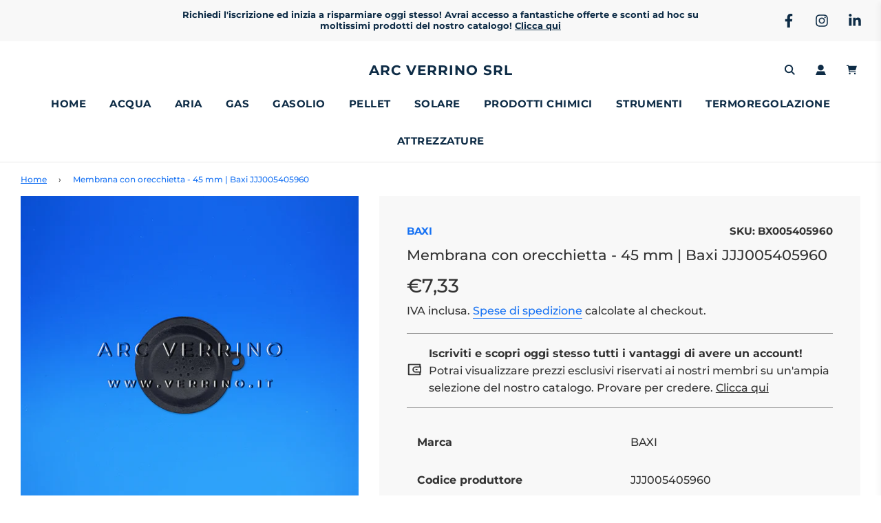

--- FILE ---
content_type: text/html; charset=utf-8
request_url: https://www.verrino.it/products/24783
body_size: 58620
content:
<!doctype html>
<html class="no-js" lang="it">
<head>
	<script id="pandectes-rules">   /* PANDECTES-GDPR: DO NOT MODIFY AUTO GENERATED CODE OF THIS SCRIPT */      window.PandectesSettings = {"store":{"id":51048743089,"plan":"basic","theme":"Copia aggiornata di Flow 2.0 33 - Testing","primaryLocale":"it","adminMode":false},"tsPublished":1709073257,"declaration":{"showPurpose":false,"showProvider":false,"showDateGenerated":false},"language":{"languageMode":"Single","fallbackLanguage":"it","languageDetection":"browser","languagesSupported":[]},"texts":{"managed":{"headerText":{"it":"Rispettiamo la tua privacy"},"consentText":{"it":"Questo sito web utilizza i cookie per assicurarti la migliore esperienza."},"dismissButtonText":{"it":"Ok"},"linkText":{"it":"Scopri di più"},"imprintText":{"it":"Impronta"},"preferencesButtonText":{"it":"Preferenze"},"allowButtonText":{"it":"Accettare"},"denyButtonText":{"it":"Declino"},"leaveSiteButtonText":{"it":"Lascia questo sito"},"cookiePolicyText":{"it":"Gestione dei Cookie"},"preferencesPopupTitleText":{"it":"Gestire le preferenze di consenso"},"preferencesPopupIntroText":{"it":"Utilizziamo i cookie per ottimizzare la funzionalità del sito Web, analizzare le prestazioni e fornire un'esperienza personalizzata all'utente. Alcuni cookie sono essenziali per il funzionamento e il corretto funzionamento del sito web. Questi cookie non possono essere disabilitati. In questa finestra puoi gestire le tue preferenze sui cookie."},"preferencesPopupCloseButtonText":{"it":"Chiudere"},"preferencesPopupAcceptAllButtonText":{"it":"Accettare tutti"},"preferencesPopupRejectAllButtonText":{"it":"Rifiuta tutto"},"preferencesPopupSaveButtonText":{"it":"Salva preferenze"},"accessSectionTitleText":{"it":"Portabilità dei dati"},"accessSectionParagraphText":{"it":"Hai il diritto di poter accedere ai tuoi dati in qualsiasi momento."},"rectificationSectionTitleText":{"it":"Rettifica dei dati"},"rectificationSectionParagraphText":{"it":"Hai il diritto di richiedere l'aggiornamento dei tuoi dati ogni volta che lo ritieni opportuno."},"erasureSectionTitleText":{"it":"Diritto all'oblio"},"erasureSectionParagraphText":{"it":"Hai il diritto di chiedere la cancellazione di tutti i tuoi dati. Dopodiché, non sarai più in grado di accedere al tuo account."},"declIntroText":{"it":"Utilizziamo i cookie per ottimizzare la funzionalità del sito Web, analizzare le prestazioni e fornire un&#39;esperienza personalizzata all&#39;utente. Alcuni cookie sono essenziali per far funzionare e funzionare correttamente il sito web. Questi cookie non possono essere disabilitati. In questa finestra puoi gestire le tue preferenze sui cookie."}},"categories":{"strictlyNecessaryCookiesTitleText":{"it":"Cookie strettamente necessari"},"functionalityCookiesTitleText":{"it":"Cookie funzionali"},"performanceCookiesTitleText":{"it":"Cookie di prestazione"},"targetingCookiesTitleText":{"it":"Cookie mirati"},"unclassifiedCookiesTitleText":{"it":"Cookie non classificati"},"strictlyNecessaryCookiesDescriptionText":{"it":"Questi cookie sono essenziali per consentirti di spostarti all'interno del sito Web e utilizzare le sue funzionalità, come l'accesso alle aree sicure del sito Web. Il sito web non può funzionare correttamente senza questi cookie."},"functionalityCookiesDescriptionText":{"it":"Questi cookie consentono al sito di fornire funzionalità e personalizzazione avanzate. Possono essere impostati da noi o da fornitori di terze parti i cui servizi abbiamo aggiunto alle nostre pagine. Se non consenti questi cookie, alcuni o tutti questi servizi potrebbero non funzionare correttamente."},"performanceCookiesDescriptionText":{"it":"Questi cookie ci consentono di monitorare e migliorare le prestazioni del nostro sito web. Ad esempio, ci consentono di contare le visite, identificare le sorgenti di traffico e vedere quali parti del sito sono più popolari."},"targetingCookiesDescriptionText":{"it":"Questi cookie possono essere impostati attraverso il nostro sito dai nostri partner pubblicitari. Possono essere utilizzati da tali società per creare un profilo dei tuoi interessi e mostrarti annunci pertinenti su altri siti. Non memorizzano direttamente informazioni personali, ma si basano sull'identificazione univoca del browser e del dispositivo Internet. Se non consenti questi cookie, sperimenterai pubblicità meno mirata."},"unclassifiedCookiesDescriptionText":{"it":"I cookie non classificati sono cookie che stiamo classificando insieme ai fornitori di cookie individuali."}},"auto":{"declName":{"it":"Nome"},"declPath":{"it":"Il percorso"},"declType":{"it":"Tipo"},"declDomain":{"it":"Dominio"},"declPurpose":{"it":"Scopo"},"declProvider":{"it":"Fornitore"},"declRetention":{"it":"Ritenzione"},"declFirstParty":{"it":"Prima parte"},"declThirdParty":{"it":"Terzo"},"declSeconds":{"it":"secondi"},"declMinutes":{"it":"minuti"},"declHours":{"it":"ore"},"declDays":{"it":"giorni"},"declMonths":{"it":"mesi"},"declYears":{"it":"anni"},"declSession":{"it":"Sessione"},"cookiesDetailsText":{"it":"Dettagli sui cookie"},"preferencesPopupAlwaysAllowedText":{"it":"sempre permesso"},"submitButton":{"it":"Invia"},"submittingButton":{"it":"Invio in corso..."},"cancelButton":{"it":"Annulla"},"guestsSupportInfoText":{"it":"Effettua il login con il tuo account cliente per procedere ulteriormente."},"guestsSupportEmailPlaceholder":{"it":"Indirizzo email"},"guestsSupportEmailValidationError":{"it":"L'email non è valida"},"guestsSupportEmailSuccessTitle":{"it":"Grazie per la vostra richiesta"},"guestsSupportEmailFailureTitle":{"it":"Si è verificato un problema"},"guestsSupportEmailSuccessMessage":{"it":"Se sei registrato come cliente di questo negozio, riceverai presto un'e-mail con le istruzioni su come procedere."},"guestsSupportEmailFailureMessage":{"it":"La tua richiesta non è stata inviata. Riprova e se il problema persiste, contatta il proprietario del negozio per assistenza."},"confirmationSuccessTitle":{"it":"La tua richiesta è verificata"},"confirmationFailureTitle":{"it":"Si è verificato un problema"},"confirmationSuccessMessage":{"it":"Ti risponderemo presto in merito alla tua richiesta."},"confirmationFailureMessage":{"it":"La tua richiesta non è stata verificata. Riprova e se il problema persiste, contatta il proprietario del negozio per assistenza"},"consentSectionTitleText":{"it":"Il tuo consenso ai cookie"},"consentSectionNoConsentText":{"it":"Non hai acconsentito alla politica sui cookie di questo sito."},"consentSectionConsentedText":{"it":"Hai acconsentito alla politica sui cookie di questo sito web su"},"consentStatus":{"it":"Preferenza di consenso"},"consentDate":{"it":"Data del consenso"},"consentId":{"it":"ID di consenso"},"consentSectionChangeConsentActionText":{"it":"Modifica la preferenza per il consenso"},"accessSectionGDPRRequestsActionText":{"it":"Richieste dell'interessato"},"accessSectionAccountInfoActionText":{"it":"Dati personali"},"accessSectionOrdersRecordsActionText":{"it":"Ordini"},"accessSectionDownloadReportActionText":{"it":"Scarica tutto"},"rectificationCommentPlaceholder":{"it":"Descrivi cosa vuoi che venga aggiornato"},"rectificationCommentValidationError":{"it":"Il commento è obbligatorio"},"rectificationSectionEditAccountActionText":{"it":"Richiedi un aggiornamento"},"erasureSectionRequestDeletionActionText":{"it":"Richiedi la cancellazione dei dati personali"}}},"library":{"previewMode":false,"fadeInTimeout":0,"defaultBlocked":7,"showLink":true,"showImprintLink":false,"enabled":true,"cookie":{"name":"_pandectes_gdpr","expiryDays":365,"secure":true},"dismissOnScroll":false,"dismissOnWindowClick":false,"dismissOnTimeout":false,"palette":{"popup":{"background":"#FFFFFF","backgroundForCalculations":{"a":1,"b":255,"g":255,"r":255},"text":"#000000"},"button":{"background":"transparent","backgroundForCalculations":{"a":1,"b":255,"g":255,"r":255},"text":"#000000","textForCalculation":{"a":1,"b":0,"g":0,"r":0},"border":"#000000"}},"content":{"href":"https://verrino.myshopify.com/policies/privacy-policy","imprintHref":"/","close":"&#10005;","target":"","logo":"<img class=\"cc-banner-logo\" height=\"40\" width=\"40\" src=\"https://cdn.shopify.com/s/files/1/0510/4874/3089/t/18/assets/pandectes-logo.png?v=1693306250\" alt=\"ARC Verrino srl\" />"},"window":"<div role=\"dialog\" aria-live=\"polite\" aria-label=\"cookieconsent\" aria-describedby=\"cookieconsent:desc\" id=\"pandectes-banner\" class=\"cc-window-wrapper cc-top-wrapper\"><div class=\"pd-cookie-banner-window cc-window {{classes}}\"><!--googleoff: all-->{{children}}<!--googleon: all--></div></div>","compliance":{"opt-both":"<div class=\"cc-compliance cc-highlight\">{{deny}}{{allow}}</div>"},"type":"opt-both","layouts":{"basic":"{{logo}}{{messagelink}}{{compliance}}{{close}}"},"position":"top","theme":"wired","revokable":true,"animateRevokable":false,"revokableReset":false,"revokableLogoUrl":"https://cdn.shopify.com/s/files/1/0510/4874/3089/t/18/assets/pandectes-reopen-logo.png?v=1693306251","revokablePlacement":"bottom-left","revokableMarginHorizontal":15,"revokableMarginVertical":15,"static":false,"autoAttach":true,"hasTransition":true,"blacklistPage":[""]},"geolocation":{"brOnly":false,"caOnly":false,"euOnly":false,"canadaOnly":false},"dsr":{"guestsSupport":false,"accessSectionDownloadReportAuto":false},"banner":{"resetTs":1606904607,"extraCss":"        .cc-banner-logo {max-width: 24em!important;}    @media(min-width: 768px) {.cc-window.cc-floating{max-width: 24em!important;width: 24em!important;}}    .cc-message, .cc-header, .cc-logo {text-align: left}    .cc-window-wrapper{z-index: 2147483647;}    .cc-window{z-index: 2147483647;font-family: inherit;}    .cc-header{font-family: inherit;}    .pd-cp-ui{font-family: inherit; background-color: #FFFFFF;color:#000000;}    button.pd-cp-btn, a.pd-cp-btn{}    input + .pd-cp-preferences-slider{background-color: rgba(0, 0, 0, 0.3)}    .pd-cp-scrolling-section::-webkit-scrollbar{background-color: rgba(0, 0, 0, 0.3)}    input:checked + .pd-cp-preferences-slider{background-color: rgba(0, 0, 0, 1)}    .pd-cp-scrolling-section::-webkit-scrollbar-thumb {background-color: rgba(0, 0, 0, 1)}    .pd-cp-ui-close{color:#000000;}    .pd-cp-preferences-slider:before{background-color: #FFFFFF}    .pd-cp-title:before {border-color: #000000!important}    .pd-cp-preferences-slider{background-color:#000000}    .pd-cp-toggle{color:#000000!important}    @media(max-width:699px) {.pd-cp-ui-close-top svg {fill: #000000}}    .pd-cp-toggle:hover,.pd-cp-toggle:visited,.pd-cp-toggle:active{color:#000000!important}    .pd-cookie-banner-window {box-shadow: 0 0 18px rgb(0 0 0 / 20%);}  ","customJavascript":null,"showPoweredBy":false,"hybridStrict":false,"cookiesBlockedByDefault":"7","isActive":false,"implicitSavePreferences":false,"cookieIcon":false,"blockBots":false,"showCookiesDetails":true,"hasTransition":true,"blockingPage":false,"showOnlyLandingPage":false,"leaveSiteUrl":"https://www.google.com","linkRespectStoreLang":false},"cookies":{"0":[{"name":"secure_customer_sig","domain":"www.verrino.it","path":"/","provider":"Shopify","firstParty":true,"retention":"1 year(s)","expires":1,"unit":"declYears","purpose":{"it":"Utilizzato in connessione con l'accesso del cliente."}},{"name":"keep_alive","domain":"www.verrino.it","path":"/","provider":"Shopify","firstParty":true,"retention":"30 minute(s)","expires":30,"unit":"declMinutes","purpose":{"it":"Utilizzato in connessione con la localizzazione dell'acquirente."}},{"name":"localization","domain":"www.verrino.it","path":"/","provider":"Shopify","firstParty":true,"retention":"1 year(s)","expires":1,"unit":"declYears","purpose":{"it":"Localizzazione negozio Shopify"}},{"name":"cart_currency","domain":"www.verrino.it","path":"/","provider":"Shopify","firstParty":true,"retention":"14 day(s)","expires":14,"unit":"declDays","purpose":{"it":"Il cookie è necessario per il checkout sicuro e la funzione di pagamento sul sito web. Questa funzione è fornita da shopify.com."}},{"name":"cart_sig","domain":"www.verrino.it","path":"/","provider":"Shopify","firstParty":true,"retention":"14 day(s)","expires":14,"unit":"declDays","purpose":{"it":"Analisi di Shopify."}},{"name":"_tracking_consent","domain":".verrino.it","path":"/","provider":"Shopify","firstParty":false,"retention":"1 year(s)","expires":1,"unit":"declYears","purpose":{"it":"Preferenze di monitoraggio."}},{"name":"_secure_session_id","domain":"www.verrino.it","path":"/","provider":"Shopify","firstParty":true,"retention":"24 hour(s)","expires":24,"unit":"declHours","purpose":{"it":"Utilizzato in connessione con la navigazione attraverso una vetrina."}}],"1":[{"name":"_orig_referrer","domain":".verrino.it","path":"/","provider":"Shopify","firstParty":false,"retention":"14 day(s)","expires":14,"unit":"declDays","purpose":{"it":"Tiene traccia delle pagine di destinazione."}},{"name":"_landing_page","domain":".verrino.it","path":"/","provider":"Shopify","firstParty":false,"retention":"14 day(s)","expires":14,"unit":"declDays","purpose":{"it":"Tiene traccia delle pagine di destinazione."}},{"name":"_s","domain":".verrino.it","path":"/","provider":"Shopify","firstParty":false,"retention":"30 minute(s)","expires":30,"unit":"declMinutes","purpose":{"it":"Analisi di Shopify."}},{"name":"_y","domain":".verrino.it","path":"/","provider":"Shopify","firstParty":false,"retention":"1 year(s)","expires":1,"unit":"declYears","purpose":{"it":"Analisi di Shopify."}},{"name":"_shopify_s","domain":".verrino.it","path":"/","provider":"Shopify","firstParty":false,"retention":"30 minute(s)","expires":30,"unit":"declMinutes","purpose":{"it":"Analisi di Shopify."}},{"name":"_shopify_sa_t","domain":".verrino.it","path":"/","provider":"Shopify","firstParty":false,"retention":"30 minute(s)","expires":30,"unit":"declMinutes","purpose":{"it":"Analisi di Shopify relative a marketing e referral."}},{"name":"_shopify_sa_p","domain":".verrino.it","path":"/","provider":"Shopify","firstParty":false,"retention":"30 minute(s)","expires":30,"unit":"declMinutes","purpose":{"it":"Analisi di Shopify relative a marketing e referral."}},{"name":"_shopify_y","domain":".verrino.it","path":"/","provider":"Shopify","firstParty":false,"retention":"1 year(s)","expires":1,"unit":"declYears","purpose":{"it":"Analisi di Shopify."}}],"2":[{"name":"_ga","domain":".verrino.it","path":"/","provider":"Google","firstParty":false,"retention":"1 year(s)","expires":1,"unit":"declYears","purpose":{"it":"Il cookie è impostato da Google Analytics con funzionalità sconosciuta"}},{"name":"_ga_2G8D3NE8RC","domain":".verrino.it","path":"/","provider":"Google","firstParty":false,"retention":"1 year(s)","expires":1,"unit":"declYears","purpose":{"it":""}}],"4":[],"8":[]},"blocker":{"isActive":false,"googleConsentMode":{"id":"","analyticsId":"","isActive":false,"adStorageCategory":4,"analyticsStorageCategory":2,"personalizationStorageCategory":1,"functionalityStorageCategory":1,"customEvent":true,"securityStorageCategory":0,"redactData":true,"urlPassthrough":false},"facebookPixel":{"id":"","isActive":false,"ldu":false},"rakuten":{"isActive":false,"cmp":false,"ccpa":false},"defaultBlocked":7,"patterns":{"whiteList":[],"blackList":{"1":[],"2":[],"4":[],"8":[]},"iframesWhiteList":[],"iframesBlackList":{"1":[],"2":[],"4":[],"8":[]},"beaconsWhiteList":[],"beaconsBlackList":{"1":[],"2":[],"4":[],"8":[]}}}}      !function(){"use strict";window.PandectesRules=window.PandectesRules||{},window.PandectesRules.manualBlacklist={1:[],2:[],4:[]},window.PandectesRules.blacklistedIFrames={1:[],2:[],4:[]},window.PandectesRules.blacklistedCss={1:[],2:[],4:[]},window.PandectesRules.blacklistedBeacons={1:[],2:[],4:[]};var e="javascript/blocked",t="_pandectes_gdpr";function n(e){return new RegExp(e.replace(/[/\\.+?$()]/g,"\\$&").replace("*","(.*)"))}var a=function(e){try{return JSON.parse(e)}catch(e){return!1}},r=function(e){var t=arguments.length>1&&void 0!==arguments[1]?arguments[1]:"log",n=new URLSearchParams(window.location.search);n.get("log")&&console[t]("PandectesRules: ".concat(e))};function i(e,t){var n=Object.keys(e);if(Object.getOwnPropertySymbols){var a=Object.getOwnPropertySymbols(e);t&&(a=a.filter((function(t){return Object.getOwnPropertyDescriptor(e,t).enumerable}))),n.push.apply(n,a)}return n}function o(e){for(var t=1;t<arguments.length;t++){var n=null!=arguments[t]?arguments[t]:{};t%2?i(Object(n),!0).forEach((function(t){s(e,t,n[t])})):Object.getOwnPropertyDescriptors?Object.defineProperties(e,Object.getOwnPropertyDescriptors(n)):i(Object(n)).forEach((function(t){Object.defineProperty(e,t,Object.getOwnPropertyDescriptor(n,t))}))}return e}function s(e,t,n){return t in e?Object.defineProperty(e,t,{value:n,enumerable:!0,configurable:!0,writable:!0}):e[t]=n,e}function c(e,t){return function(e){if(Array.isArray(e))return e}(e)||function(e,t){var n=null==e?null:"undefined"!=typeof Symbol&&e[Symbol.iterator]||e["@@iterator"];if(null==n)return;var a,r,i=[],o=!0,s=!1;try{for(n=n.call(e);!(o=(a=n.next()).done)&&(i.push(a.value),!t||i.length!==t);o=!0);}catch(e){s=!0,r=e}finally{try{o||null==n.return||n.return()}finally{if(s)throw r}}return i}(e,t)||u(e,t)||function(){throw new TypeError("Invalid attempt to destructure non-iterable instance.\nIn order to be iterable, non-array objects must have a [Symbol.iterator]() method.")}()}function l(e){return function(e){if(Array.isArray(e))return d(e)}(e)||function(e){if("undefined"!=typeof Symbol&&null!=e[Symbol.iterator]||null!=e["@@iterator"])return Array.from(e)}(e)||u(e)||function(){throw new TypeError("Invalid attempt to spread non-iterable instance.\nIn order to be iterable, non-array objects must have a [Symbol.iterator]() method.")}()}function u(e,t){if(e){if("string"==typeof e)return d(e,t);var n=Object.prototype.toString.call(e).slice(8,-1);return"Object"===n&&e.constructor&&(n=e.constructor.name),"Map"===n||"Set"===n?Array.from(e):"Arguments"===n||/^(?:Ui|I)nt(?:8|16|32)(?:Clamped)?Array$/.test(n)?d(e,t):void 0}}function d(e,t){(null==t||t>e.length)&&(t=e.length);for(var n=0,a=new Array(t);n<t;n++)a[n]=e[n];return a}var p=window.PandectesRulesSettings||window.PandectesSettings,f=!(void 0===window.dataLayer||!Array.isArray(window.dataLayer)||!window.dataLayer.some((function(e){return"pandectes_full_scan"===e.event})));r("userAgent -> ".concat(window.navigator.userAgent.substring(0,50)));var g=function(){var e,n=arguments.length>0&&void 0!==arguments[0]?arguments[0]:t,r="; "+document.cookie,i=r.split("; "+n+"=");if(i.length<2)e={};else{var o=i.pop(),s=o.split(";");e=window.atob(s.shift())}var c=a(e);return!1!==c?c:e}(),y=p.banner.isActive,h=p.blocker,m=h.defaultBlocked,w=h.patterns,v=g&&null!==g.preferences&&void 0!==g.preferences?g.preferences:null,b=f?0:y?null===v?m:v:0,k={1:0==(1&b),2:0==(2&b),4:0==(4&b)},L=w.blackList,S=w.whiteList,_=w.iframesBlackList,P=w.iframesWhiteList,A=w.beaconsBlackList,C=w.beaconsWhiteList,B={blackList:[],whiteList:[],iframesBlackList:{1:[],2:[],4:[],8:[]},iframesWhiteList:[],beaconsBlackList:{1:[],2:[],4:[],8:[]},beaconsWhiteList:[]};[1,2,4].map((function(e){var t;k[e]||((t=B.blackList).push.apply(t,l(L[e].length?L[e].map(n):[])),B.iframesBlackList[e]=_[e].length?_[e].map(n):[],B.beaconsBlackList[e]=A[e].length?A[e].map(n):[])})),B.whiteList=S.length?S.map(n):[],B.iframesWhiteList=P.length?P.map(n):[],B.beaconsWhiteList=C.length?C.map(n):[];var E={scripts:[],iframes:{1:[],2:[],4:[]},beacons:{1:[],2:[],4:[]},css:{1:[],2:[],4:[]}},j=function(t,n){return t&&(!n||n!==e)&&(!B.blackList||B.blackList.some((function(e){return e.test(t)})))&&(!B.whiteList||B.whiteList.every((function(e){return!e.test(t)})))},O=function(e){var t=e.getAttribute("src");return B.blackList&&B.blackList.every((function(e){return!e.test(t)}))||B.whiteList&&B.whiteList.some((function(e){return e.test(t)}))},I=function(e,t){var n=B.iframesBlackList[t],a=B.iframesWhiteList;return e&&(!n||n.some((function(t){return t.test(e)})))&&(!a||a.every((function(t){return!t.test(e)})))},R=function(e,t){var n=B.beaconsBlackList[t],a=B.beaconsWhiteList;return e&&(!n||n.some((function(t){return t.test(e)})))&&(!a||a.every((function(t){return!t.test(e)})))},T=new MutationObserver((function(e){for(var t=0;t<e.length;t++)for(var n=e[t].addedNodes,a=0;a<n.length;a++){var r=n[a],i=r.dataset&&r.dataset.cookiecategory;if(1===r.nodeType&&"LINK"===r.tagName){var o=r.dataset&&r.dataset.href;if(o&&i)switch(i){case"functionality":case"C0001":E.css[1].push(o);break;case"performance":case"C0002":E.css[2].push(o);break;case"targeting":case"C0003":E.css[4].push(o)}}}})),x=new MutationObserver((function(t){for(var n=0;n<t.length;n++)for(var a=t[n].addedNodes,r=function(t){var n=a[t],r=n.src||n.dataset&&n.dataset.src,i=n.dataset&&n.dataset.cookiecategory;if(1===n.nodeType&&"IFRAME"===n.tagName){if(r){var o=!1;I(r,1)||"functionality"===i||"C0001"===i?(o=!0,E.iframes[1].push(r)):I(r,2)||"performance"===i||"C0002"===i?(o=!0,E.iframes[2].push(r)):(I(r,4)||"targeting"===i||"C0003"===i)&&(o=!0,E.iframes[4].push(r)),o&&(n.removeAttribute("src"),n.setAttribute("data-src",r))}}else if(1===n.nodeType&&"IMG"===n.tagName){if(r){var s=!1;R(r,1)?(s=!0,E.beacons[1].push(r)):R(r,2)?(s=!0,E.beacons[2].push(r)):R(r,4)&&(s=!0,E.beacons[4].push(r)),s&&(n.removeAttribute("src"),n.setAttribute("data-src",r))}}else if(1===n.nodeType&&"LINK"===n.tagName){var c=n.dataset&&n.dataset.href;if(c&&i)switch(i){case"functionality":case"C0001":E.css[1].push(c);break;case"performance":case"C0002":E.css[2].push(c);break;case"targeting":case"C0003":E.css[4].push(c)}}else if(1===n.nodeType&&"SCRIPT"===n.tagName){var l=n.type,u=!1;if(j(r,l))u=!0;else if(r&&i)switch(i){case"functionality":case"C0001":u=!0,window.PandectesRules.manualBlacklist[1].push(r);break;case"performance":case"C0002":u=!0,window.PandectesRules.manualBlacklist[2].push(r);break;case"targeting":case"C0003":u=!0,window.PandectesRules.manualBlacklist[4].push(r)}if(u){E.scripts.push([n,l]),n.type=e;n.addEventListener("beforescriptexecute",(function t(a){n.getAttribute("type")===e&&a.preventDefault(),n.removeEventListener("beforescriptexecute",t)})),n.parentElement&&n.parentElement.removeChild(n)}}},i=0;i<a.length;i++)r(i)})),N=document.createElement,D={src:Object.getOwnPropertyDescriptor(HTMLScriptElement.prototype,"src"),type:Object.getOwnPropertyDescriptor(HTMLScriptElement.prototype,"type")};window.PandectesRules.unblockCss=function(e){var t=E.css[e]||[];t.length&&r("Unblocking CSS for ".concat(e)),t.forEach((function(e){var t=document.querySelector('link[data-href^="'.concat(e,'"]'));t.removeAttribute("data-href"),t.href=e})),E.css[e]=[]},window.PandectesRules.unblockIFrames=function(e){var t=E.iframes[e]||[];t.length&&r("Unblocking IFrames for ".concat(e)),B.iframesBlackList[e]=[],t.forEach((function(e){var t=document.querySelector('iframe[data-src^="'.concat(e,'"]'));t.removeAttribute("data-src"),t.src=e})),E.iframes[e]=[]},window.PandectesRules.unblockBeacons=function(e){var t=E.beacons[e]||[];t.length&&r("Unblocking Beacons for ".concat(e)),B.beaconsBlackList[e]=[],t.forEach((function(e){var t=document.querySelector('img[data-src^="'.concat(e,'"]'));t.removeAttribute("data-src"),t.src=e})),E.beacons[e]=[]},window.PandectesRules.unblockInlineScripts=function(e){var t=1===e?"functionality":2===e?"performance":"targeting";document.querySelectorAll('script[type="javascript/blocked"][data-cookiecategory="'.concat(t,'"]')).forEach((function(e){var t=e.textContent;e.parentNode.removeChild(e);var n=document.createElement("script");n.type="text/javascript",n.textContent=t,document.body.appendChild(n)}))},window.PandectesRules.unblock=function(t){t.length<1?(B.blackList=[],B.whiteList=[],B.iframesBlackList=[],B.iframesWhiteList=[]):(B.blackList&&(B.blackList=B.blackList.filter((function(e){return t.every((function(t){return"string"==typeof t?!e.test(t):t instanceof RegExp?e.toString()!==t.toString():void 0}))}))),B.whiteList&&(B.whiteList=[].concat(l(B.whiteList),l(t.map((function(e){if("string"==typeof e){var t=".*"+n(e)+".*";if(B.whiteList.every((function(e){return e.toString()!==t.toString()})))return new RegExp(t)}else if(e instanceof RegExp&&B.whiteList.every((function(t){return t.toString()!==e.toString()})))return e;return null})).filter(Boolean)))));for(var a=document.querySelectorAll('script[type="'.concat(e,'"]')),i=0;i<a.length;i++){var o=a[i];O(o)&&(E.scripts.push([o,"application/javascript"]),o.parentElement.removeChild(o))}var s=0;l(E.scripts).forEach((function(e,t){var n=c(e,2),a=n[0],r=n[1];if(O(a)){for(var i=document.createElement("script"),o=0;o<a.attributes.length;o++){var l=a.attributes[o];"src"!==l.name&&"type"!==l.name&&i.setAttribute(l.name,a.attributes[o].value)}i.setAttribute("src",a.src),i.setAttribute("type",r||"application/javascript"),document.head.appendChild(i),E.scripts.splice(t-s,1),s++}})),0==B.blackList.length&&0===B.iframesBlackList[1].length&&0===B.iframesBlackList[2].length&&0===B.iframesBlackList[4].length&&0===B.beaconsBlackList[1].length&&0===B.beaconsBlackList[2].length&&0===B.beaconsBlackList[4].length&&(r("Disconnecting observers"),x.disconnect(),T.disconnect())};var M,W,z=p.store.adminMode,F=p.blocker,U=F.defaultBlocked;M=function(){!function(){var e=window.Shopify.trackingConsent;if(!1!==e.shouldShowBanner()||null!==v||7!==U)try{var t=z&&!(window.Shopify&&window.Shopify.AdminBarInjector),n={preferences:0==(1&b)||f||t,analytics:0==(2&b)||f||t,marketing:0==(4&b)||f||t};e.firstPartyMarketingAllowed()===n.marketing&&e.analyticsProcessingAllowed()===n.analytics&&e.preferencesProcessingAllowed()===n.preferences||e.setTrackingConsent(n,(function(e){e&&e.error?r("Shopify.customerPrivacy API - failed to setTrackingConsent"):r("Shopify.customerPrivacy API - setTrackingConsent(".concat(JSON.stringify(n),")"))}))}catch(e){r("Shopify.customerPrivacy API - exception")}}(),function(){var e=window.Shopify.trackingConsent,t=e.currentVisitorConsent();if(F.gpcIsActive&&"CCPA"===e.getRegulation()&&"no"===t.gpc&&"yes"!==t.sale_of_data){var n={sale_of_data:!1};e.setTrackingConsent(n,(function(e){e&&e.error?r("Shopify.customerPrivacy API - failed to setTrackingConsent({".concat(JSON.stringify(n),")")):r("Shopify.customerPrivacy API - setTrackingConsent(".concat(JSON.stringify(n),")"))}))}}()},W=null,window.Shopify&&window.Shopify.loadFeatures&&window.Shopify.trackingConsent?M():W=setInterval((function(){window.Shopify&&window.Shopify.loadFeatures&&(clearInterval(W),window.Shopify.loadFeatures([{name:"consent-tracking-api",version:"0.1"}],(function(e){e?r("Shopify.customerPrivacy API - failed to load"):(r("Shopify.customerPrivacy API - loaded"),r("Shopify.customerPrivacy.shouldShowBanner() -> "+window.Shopify.trackingConsent.shouldShowBanner()),M())})))}),10);var q=p.banner.isActive,J=p.blocker.googleConsentMode,H=J.isActive,$=J.customEvent,G=J.id,K=J.analyticsId,V=J.redactData,Y=J.urlPassthrough,Q=J.adStorageCategory,X=J.analyticsStorageCategory,Z=J.functionalityStorageCategory,ee=J.personalizationStorageCategory,te=J.securityStorageCategory,ne=J.dataLayerProperty,ae=void 0===ne?"dataLayer":ne;function re(){window[ae].push(arguments)}window[ae]=window[ae]||[];var ie,oe,se={hasInitialized:!1,ads_data_redaction:!1,url_passthrough:!1,data_layer_property:"dataLayer",storage:{ad_storage:"granted",ad_user_data:"granted",ad_personalization:"granted",analytics_storage:"granted",functionality_storage:"granted",personalization_storage:"granted",security_storage:"granted",wait_for_update:500}};if(q&&H){var ce=0==(b&Q)?"granted":"denied",le=0==(b&X)?"granted":"denied",ue=0==(b&Z)?"granted":"denied",de=0==(b&ee)?"granted":"denied",pe=0==(b&te)?"granted":"denied";if(se.hasInitialized=!0,se.ads_data_redaction="denied"===ce&&V,se.url_passthrough=Y,se.storage.ad_storage=ce,se.storage.ad_user_data=ce,se.storage.ad_personalization=ce,se.storage.analytics_storage=le,se.storage.functionality_storage=ue,se.storage.personalization_storage=de,se.storage.security_storage=pe,se.data_layer_property=ae||"dataLayer",se.ads_data_redaction&&re("set","ads_data_redaction",se.ads_data_redaction),se.url_passthrough&&re("set","url_passthrough",se.url_passthrough),re("consent","default",se.storage),r("Google consent mode initialized"),G.length){console.log("adding google tag manager",G,se.data_layer_property),window[se.data_layer_property].push({"gtm.start":(new Date).getTime(),event:"gtm.js"}),window[se.data_layer_property].push({"pandectes.start":(new Date).getTime(),event:"pandectes-rules.min.js"});var fe=document.createElement("script"),ge="dataLayer"!==se.data_layer_property?"&l=".concat(se.data_layer_property):"";fe.async=!0,fe.src="https://www.googletagmanager.com/gtm.js?id=".concat(G).concat(ge),document.head.appendChild(fe)}if(K.length){console.log("adding analytics"),window[se.data_layer_property].push({"pandectes.start":(new Date).getTime(),event:"pandectes-rules.min.js"});var ye=document.createElement("script");ye.async=!0,ye.src="https://www.googletagmanager.com/gtag/js?id=".concat(K),document.head.appendChild(ye),re("js",new Date),re("config",K)}}q&&$&&(oe=7===(ie=b)?"deny":0===ie?"allow":"mixed",window[ae].push({event:"Pandectes_Consent_Update",pandectes_status:oe,pandectes_categories:{C0000:"allow",C0001:k[1]?"allow":"deny",C0002:k[2]?"allow":"deny",C0003:k[4]?"allow":"deny"}}),r("PandectesCustomEvent pushed to the dataLayer")),window.PandectesRules.gcm=se;var he=p.banner.isActive,me=p.blocker.isActive;r("Blocker -> "+(me?"Active":"Inactive")),r("Banner -> "+(he?"Active":"Inactive")),r("ActualPrefs -> "+b);var we=null===v&&/\/checkouts\//.test(window.location.pathname);0!==b&&!1===f&&me&&!we?(r("Blocker will execute"),document.createElement=function(){for(var t=arguments.length,n=new Array(t),a=0;a<t;a++)n[a]=arguments[a];if("script"!==n[0].toLowerCase())return N.bind?N.bind(document).apply(void 0,n):N;var r=N.bind(document).apply(void 0,n);try{Object.defineProperties(r,{src:o(o({},D.src),{},{set:function(t){j(t,r.type)&&D.type.set.call(this,e),D.src.set.call(this,t)}}),type:o(o({},D.type),{},{get:function(){var t=D.type.get.call(this);return t===e||j(this.src,t)?null:t},set:function(t){var n=j(r.src,r.type)?e:t;D.type.set.call(this,n)}})}),r.setAttribute=function(t,n){if("type"===t){var a=j(r.src,r.type)?e:n;D.type.set.call(r,a)}else"src"===t?(j(n,r.type)&&D.type.set.call(r,e),D.src.set.call(r,n)):HTMLScriptElement.prototype.setAttribute.call(r,t,n)}}catch(e){console.warn("Yett: unable to prevent script execution for script src ",r.src,".\n",'A likely cause would be because you are using a third-party browser extension that monkey patches the "document.createElement" function.')}return r},x.observe(document.documentElement,{childList:!0,subtree:!0}),T.observe(document.documentElement,{childList:!0,subtree:!0})):r("Blocker will not execute")}();
</script>
	
  <!-- Basic page needs ================================================== -->
  <meta charset="utf-8"><meta http-equiv="X-UA-Compatible" content="IE=edge">

  <link rel="preconnect" href="https://cdn.shopify.com" crossorigin><link rel="preconnect" href="https://fonts.shopifycdn.com" crossorigin><link rel="preload" href="//www.verrino.it/cdn/shop/t/18/assets/theme.min.css?v=107660417669277738801686650476" as="style" />
  <link rel="preload" href="//www.verrino.it/cdn/shop/t/18/assets/swiper.min.css?v=88091268259482038431686650476" as="style" onload="this.onload=null;this.rel='stylesheet'"/>
  <link rel="preload" href="//www.verrino.it/cdn/shop/t/18/assets/custom.css?v=132487555599611023611695729885" as="style" onload="this.onload=null;this.rel='stylesheet'"/>

  
  	<link rel="preload" href="//www.verrino.it/cdn/shop/t/18/assets/animate.min.css?v=68297775102622399721686650476" as="style" onload="this.onload=null;this.rel='stylesheet'"/>
  

  

  
    <link rel="shortcut icon" href="//www.verrino.it/cdn/shop/files/FAVICON_b48bf832-3bc5-49ea-89a5-8b5d55792650_180x180_crop_center.png?v=1690884406" type="image/png">
    <link rel="apple-touch-icon" sizes="180x180" href="//www.verrino.it/cdn/shop/files/FAVICON_b48bf832-3bc5-49ea-89a5-8b5d55792650_180x180_crop_center.png?v=1690884406">
    <link rel="apple-touch-icon-precomposed" sizes="180x180" href="//www.verrino.it/cdn/shop/files/FAVICON_b48bf832-3bc5-49ea-89a5-8b5d55792650_180x180_crop_center.png?v=1690884406">
    <link rel="icon" type="image/png" sizes="32x32" href="//www.verrino.it/cdn/shop/files/FAVICON_b48bf832-3bc5-49ea-89a5-8b5d55792650_32x32_crop_center.png?v=1690884406">
    <link rel="icon" type="image/png" sizes="194x194" href="//www.verrino.it/cdn/shop/files/FAVICON_b48bf832-3bc5-49ea-89a5-8b5d55792650_194x194_crop_center.png?v=1690884406">
    <link rel="icon" type="image/png" sizes="192x192" href="//www.verrino.it/cdn/shop/files/FAVICON_b48bf832-3bc5-49ea-89a5-8b5d55792650_192x192_crop_center.png?v=1690884406">
    <link rel="icon" type="image/png" sizes="16x16" href="//www.verrino.it/cdn/shop/files/FAVICON_b48bf832-3bc5-49ea-89a5-8b5d55792650_16x16_crop_center.png?v=1690884406">
  
<link rel="preload" as="font" href="//www.verrino.it/cdn/fonts/montserrat/montserrat_n7.3c434e22befd5c18a6b4afadb1e3d77c128c7939.woff2" type="font/woff2" crossorigin><link rel="preload" as="font" href="//www.verrino.it/cdn/fonts/montserrat/montserrat_n5.07ef3781d9c78c8b93c98419da7ad4fbeebb6635.woff2" type="font/woff2" crossorigin><link rel="preload" as="font" href="//www.verrino.it/cdn/fonts/montserrat/montserrat_n7.3c434e22befd5c18a6b4afadb1e3d77c128c7939.woff2" type="font/woff2" crossorigin><!-- Title and description ================================================== -->
  <title>
    Membrana con orecchietta - 45 mm | Baxi JJJ005405960 &ndash; ARC Verrino srl
  </title>

  
    <meta name="description" content="Ricambio originale per caldaie Baxi | Baxi Ocean.">
  

  <!-- Helpers ================================================== -->
  <!-- /snippets/social-meta-tags.liquid -->


<meta property="og:site_name" content="ARC Verrino srl">
<meta property="og:url" content="https://www.verrino.it/products/24783">
<meta property="og:title" content="Membrana con orecchietta - 45 mm | Baxi JJJ005405960">
<meta property="og:type" content="product">
<meta property="og:description" content="Ricambio originale per caldaie Baxi | Baxi Ocean.">

  <meta property="og:price:amount" content="7,33">
  <meta property="og:price:currency" content="EUR">

<meta property="og:image" content="http://www.verrino.it/cdn/shop/products/MAG_20230427143434_BX005405960_BX005405960_1200x1200.png?v=1682598956">
<meta property="og:image:alt" content="BX005405960">
<meta property="og:image:secure_url" content="https://www.verrino.it/cdn/shop/products/MAG_20230427143434_BX005405960_BX005405960_1200x1200.png?v=1682598956">


<meta name="twitter:card" content="summary_large_image">
<meta name="twitter:title" content="Membrana con orecchietta - 45 mm | Baxi JJJ005405960">
<meta name="twitter:description" content="Ricambio originale per caldaie Baxi | Baxi Ocean.">

  <link rel="canonical" href="https://www.verrino.it/products/24783"/>
  <meta name="viewport" content="width=device-width, initial-scale=1, shrink-to-fit=no">
  <meta name="theme-color" content="#1772f3">

  <!-- CSS ================================================== -->
  <style>
/*============================================================================
  #Typography
==============================================================================*/





@font-face {
  font-family: Montserrat;
  font-weight: 700;
  font-style: normal;
  font-display: swap;
  src: url("//www.verrino.it/cdn/fonts/montserrat/montserrat_n7.3c434e22befd5c18a6b4afadb1e3d77c128c7939.woff2") format("woff2"),
       url("//www.verrino.it/cdn/fonts/montserrat/montserrat_n7.5d9fa6e2cae713c8fb539a9876489d86207fe957.woff") format("woff");
}

@font-face {
  font-family: Montserrat;
  font-weight: 500;
  font-style: normal;
  font-display: swap;
  src: url("//www.verrino.it/cdn/fonts/montserrat/montserrat_n5.07ef3781d9c78c8b93c98419da7ad4fbeebb6635.woff2") format("woff2"),
       url("//www.verrino.it/cdn/fonts/montserrat/montserrat_n5.adf9b4bd8b0e4f55a0b203cdd84512667e0d5e4d.woff") format("woff");
}

@font-face {
  font-family: Montserrat;
  font-weight: 700;
  font-style: normal;
  font-display: swap;
  src: url("//www.verrino.it/cdn/fonts/montserrat/montserrat_n7.3c434e22befd5c18a6b4afadb1e3d77c128c7939.woff2") format("woff2"),
       url("//www.verrino.it/cdn/fonts/montserrat/montserrat_n7.5d9fa6e2cae713c8fb539a9876489d86207fe957.woff") format("woff");
}


  @font-face {
  font-family: Montserrat;
  font-weight: 900;
  font-style: normal;
  font-display: swap;
  src: url("//www.verrino.it/cdn/fonts/montserrat/montserrat_n9.680ded1be351aa3bf3b3650ac5f6df485af8a07c.woff2") format("woff2"),
       url("//www.verrino.it/cdn/fonts/montserrat/montserrat_n9.0cc5aaeff26ef35c23b69a061997d78c9697a382.woff") format("woff");
}




  @font-face {
  font-family: Montserrat;
  font-weight: 700;
  font-style: normal;
  font-display: swap;
  src: url("//www.verrino.it/cdn/fonts/montserrat/montserrat_n7.3c434e22befd5c18a6b4afadb1e3d77c128c7939.woff2") format("woff2"),
       url("//www.verrino.it/cdn/fonts/montserrat/montserrat_n7.5d9fa6e2cae713c8fb539a9876489d86207fe957.woff") format("woff");
}




  @font-face {
  font-family: Montserrat;
  font-weight: 500;
  font-style: italic;
  font-display: swap;
  src: url("//www.verrino.it/cdn/fonts/montserrat/montserrat_i5.d3a783eb0cc26f2fda1e99d1dfec3ebaea1dc164.woff2") format("woff2"),
       url("//www.verrino.it/cdn/fonts/montserrat/montserrat_i5.76d414ea3d56bb79ef992a9c62dce2e9063bc062.woff") format("woff");
}




  @font-face {
  font-family: Montserrat;
  font-weight: 700;
  font-style: italic;
  font-display: swap;
  src: url("//www.verrino.it/cdn/fonts/montserrat/montserrat_i7.a0d4a463df4f146567d871890ffb3c80408e7732.woff2") format("woff2"),
       url("//www.verrino.it/cdn/fonts/montserrat/montserrat_i7.f6ec9f2a0681acc6f8152c40921d2a4d2e1a2c78.woff") format("woff");
}



/*============================================================================
  #General Variables
==============================================================================*/

:root {

  --font-weight-normal: 500;
  --font-weight-bold: 700;
  --font-weight-header-bold: 900;

  --header-font-stack: Montserrat, sans-serif;
  --header-font-weight: 700;
  --header-font-style: normal;
  --header-text-size: 23;
  --header-text-size-px: 23px;

  --header-font-case: uppercase;
  --header-font-size: 15;
  --header-font-size-px: 15px;

  --heading-spacing: 1px;
  --heading-font-case: uppercase;
  --heading-font-stack: FontDrop;

  --body-font-stack: Montserrat, sans-serif;
  --body-font-weight: 500;
  --body-font-style: normal;

  --navigation-font-stack: Montserrat, sans-serif;
  --navigation-font-weight: 700;
  --navigation-font-style: normal;

  --base-font-size-int: 16;
  --base-font-size: 16px;

  --body-font-size-12-to-em: 0.75em;
  --body-font-size-14-to-em: 0.88em;
  --body-font-size-16-to-em: 1.0em;
  --body-font-size-18-to-em: 1.13em;
  --body-font-size-20-to-em: 1.25em;
  --body-font-size-22-to-em: 1.38em;
  --body-font-size-24-to-em: 1.5em;
  --body-font-size-28-to-em: 1.75em;
  --body-font-size-36-to-em: 2.25em;

  --sale-badge-color: #0E2C46;
  --sold-out-badge-color: #7f8e9c;
  --badge-font-color: #ffffff;

  --primary-btn-text-color: #F8F8F8;
  --primary-btn-bg-color: #000000;
  --primary-btn-bg-color-lighten50: #808080;
  --primary-btn-bg-color-opacity50: rgba(0, 0, 0, 0.5);
  --primary-btn-bg-hover-color: #CDA85C;
  --primary-btn-text-hover-color: #F8F8F8;

  --button-text-case: uppercase;
  --button-font-size: 15;
  --button-font-size-px: 15px;
  --button-text-spacing-px: 1px;

  --secondary-btn-text-color: #F8F8F8;
  --secondary-btn-bg-color: #0E2C46;
  --secondary-btn-bg-color-lighten: #1f619b;
  --secondary-btn-bg-hover-color: #F8F8F8;
  --secondary-btn-bg-text-hover-color: #7f8e9c;

  

  
    --alt-btn-font-style: normal;
    --alt-btn-font-weight: 400;
    

  --text-color: #333333;
  --text-color-lighten5: #404040;
  --text-color-lighten70: #e6e6e6;
  --text-color-transparent05: rgba(51, 51, 51, 0.05);
  --text-color-transparent15: rgba(51, 51, 51, 0.15);
  --text-color-transparent5: rgba(51, 51, 51, 0.5);
  --text-color-transparent6: rgba(51, 51, 51, 0.6);
  --text-color-transparent7: rgba(51, 51, 51, 0.7);
  --text-color-transparent8: rgba(51, 51, 51, 0.8);

  --product-page-font-size: 21;
  --product-page-font-size-px: 21px;
  --product-page-text-spacing: 0px;
  --product-page-font-case: normal;

  
    --heading-xl-font-size: 20px;
    --heading-l-font-size: 20px;
    --subheading-font-size: 14px;
  

  
    --small-body-font-size: 14px;
  


  
  --product-page-font-weight: 500;
  

  --link-color: #1772f3;
  --on-sale-color: #0E2C46;

  --body-color: #fff;
  --body-color-darken10: #e6e6e6;
  --body-color-transparent00: rgba(255, 255, 255, 0);
  --body-color-transparent90: rgba(255, 255, 255, 0.9);

  --body-secondary-color: #f8f8f8;
  --body-secondary-color-transparent00: rgba(248, 248, 248, 0);
  --body-secondary-color-darken05: #ebebeb;

  --color-primary-background: #fff;
  --color-primary-background-rgb: 255, 255, 255;
  --color-secondary-background: #f8f8f8;

  --cart-background-color: #CDA85C;

  --border-color: rgba(51, 51, 51, 0.5);
  --border-color-darken10: #1a1a1a;

  --header-color: #ffffff;
  --header-color-darken5: #f2f2f2;
  --header-color-lighten5: #ffffff;

  --header-border-color: #e8e8e8;

  --announcement-text-size: 13px;
  --announcement-text-spacing: 0px;
  --announcement-text-case: none;

  
      --announcement-font-style: normal;
      --announcement-font-weight: 700;
    

  --logo-font-size: 20px;

  --overlay-header-text-color: #333333;
  --nav-text-color: #0E2C46;
  --nav-text-hover: #1772f3;

  --color-scheme-light-background: #F8F8F8;
  --color-scheme-light-background-lighten5: #ffffff;
  --color-scheme-light-text: #333;
  --color-scheme-light-text-transparent60: rgba(51, 51, 51, 0.6);

  --color-scheme-feature-background: #E8E8E8;
  --color-scheme-feature-background-lighten5: #f5f5f5;
  --color-scheme-feature-text: #333333;
  --color-scheme-feature-text-transparent60: rgba(51, 51, 51, 0.6);

  --homepage-sections-accent-secondary-color-transparent60: rgba(51, 51, 51, 0.6);

  --color-scheme-dark-background: #333333;
  --color-scheme-dark-text: #ffffff;
  --color-scheme-dark-text-transparent60: rgba(255, 255, 255, 0.6);

  --filter-bg-color: rgba(51, 51, 51, 0.1);

  --color-footer-bg: #F8F8F8;
  --color-footer-bg-darken5: #ebebeb;
  --color-footer-text: #636363;
  --color-footer-text-darken10: #4a4a4a;
  --color-footer-border: rgba(99, 99, 99, 0.1);

  --popup-text-color: #F8F8F8;
  --popup-text-color-lighten10: #ffffff;
  --popup-bg-color: #0E2C46;

  --menu-drawer-color: #0E2C46;
  --menu-drawer-color-darken5: #0a1f31;
  --menu-drawer-text-color: #F8F8F8;
  --menu-drawer-border-color: rgba(248, 248, 248, 0.1);
  --menu-drawer-text-hover-color: #E8E8E8;

  --cart-drawer-color: #F8F8F8;
  --cart-drawer-text-color: #333;
  --cart-drawer-text-color-lighten10: #4d4d4d;
  --cart-drawer-border-color: rgba(51, 51, 51, 0.5);

  --fancybox-overlay: url('//www.verrino.it/cdn/shop/t/18/assets/fancybox_overlay.png?v=61793926319831825281686650476');

  --success-color: #28a745;
  --error-color: #DC3545;
  --warning-color: #EB9247;

  /* Shop Pay Installments variables */
  --color-body: #f8f8f8;
  --color-bg: #f8f8f8;
}
</style>

  <style data-shopify>
    *,
    *::before,
    *::after {
      box-sizing: inherit;
    }

    html {
      box-sizing: border-box;
      background-color: var(--body-color);
      height: 100%;
      margin: 0;
    }

    body {
      background-color: var(--body-color);
      min-height: 100%;
      margin: 0;
      display: grid;
      grid-template-rows: auto auto 1fr auto;
      grid-template-columns: 100%;
    }

    .sr-only {
      position: absolute;
      width: 1px;
      height: 1px;
      padding: 0;
      margin: -1px;
      overflow: hidden;
      clip: rect(0, 0, 0, 0);
      border: 0;
    }

    .sr-only-focusable:active, .sr-only-focusable:focus {
      position: static;
      width: auto;
      height: auto;
      margin: 0;
      overflow: visible;
      clip: auto;
    }
  </style>

  <!-- Header hook for plugins ================================================== -->
  <script>window.performance && window.performance.mark && window.performance.mark('shopify.content_for_header.start');</script><meta name="google-site-verification" content="q-ixI-u0R51vRpjqeYtbBo56-94_LcUBlw3ImXZZ6DM">
<meta id="shopify-digital-wallet" name="shopify-digital-wallet" content="/51048743089/digital_wallets/dialog">
<link rel="alternate" type="application/json+oembed" href="https://www.verrino.it/products/24783.oembed">
<script async="async" src="/checkouts/internal/preloads.js?locale=it-IT"></script>
<script id="shopify-features" type="application/json">{"accessToken":"bf8b892a42ac73d180c4eb18cbd06f09","betas":["rich-media-storefront-analytics"],"domain":"www.verrino.it","predictiveSearch":true,"shopId":51048743089,"locale":"it"}</script>
<script>var Shopify = Shopify || {};
Shopify.shop = "verrino.myshopify.com";
Shopify.locale = "it";
Shopify.currency = {"active":"EUR","rate":"1.0"};
Shopify.country = "IT";
Shopify.theme = {"name":"Copia aggiornata di Flow 2.0 33 - Testing","id":150112567621,"schema_name":"Flow","schema_version":"33.1.1","theme_store_id":801,"role":"main"};
Shopify.theme.handle = "null";
Shopify.theme.style = {"id":null,"handle":null};
Shopify.cdnHost = "www.verrino.it/cdn";
Shopify.routes = Shopify.routes || {};
Shopify.routes.root = "/";</script>
<script type="module">!function(o){(o.Shopify=o.Shopify||{}).modules=!0}(window);</script>
<script>!function(o){function n(){var o=[];function n(){o.push(Array.prototype.slice.apply(arguments))}return n.q=o,n}var t=o.Shopify=o.Shopify||{};t.loadFeatures=n(),t.autoloadFeatures=n()}(window);</script>
<script id="shop-js-analytics" type="application/json">{"pageType":"product"}</script>
<script defer="defer" async type="module" src="//www.verrino.it/cdn/shopifycloud/shop-js/modules/v2/client.init-shop-cart-sync_B0kkjBRt.it.esm.js"></script>
<script defer="defer" async type="module" src="//www.verrino.it/cdn/shopifycloud/shop-js/modules/v2/chunk.common_AgTufRUD.esm.js"></script>
<script type="module">
  await import("//www.verrino.it/cdn/shopifycloud/shop-js/modules/v2/client.init-shop-cart-sync_B0kkjBRt.it.esm.js");
await import("//www.verrino.it/cdn/shopifycloud/shop-js/modules/v2/chunk.common_AgTufRUD.esm.js");

  window.Shopify.SignInWithShop?.initShopCartSync?.({"fedCMEnabled":true,"windoidEnabled":true});

</script>
<script>(function() {
  var isLoaded = false;
  function asyncLoad() {
    if (isLoaded) return;
    isLoaded = true;
    var urls = ["https:\/\/cdn.shopify.com\/s\/files\/1\/0683\/1371\/0892\/files\/splmn-shopify-prod-August-31.min.js?v=1693985059\u0026shop=verrino.myshopify.com","https:\/\/formbuilder.hulkapps.com\/skeletopapp.js?shop=verrino.myshopify.com","\/\/cdn.shopify.com\/proxy\/07729012172207901bfa12561e5309e3da66b70691ef669e578b2e63d2f7d3bc\/s.pandect.es\/scripts\/pandectes-core.js?shop=verrino.myshopify.com\u0026sp-cache-control=cHVibGljLCBtYXgtYWdlPTkwMA","\/\/backinstock.useamp.com\/widget\/45026_1767157103.js?category=bis\u0026v=6\u0026shop=verrino.myshopify.com"];
    for (var i = 0; i < urls.length; i++) {
      var s = document.createElement('script');
      s.type = 'text/javascript';
      s.async = true;
      s.src = urls[i];
      var x = document.getElementsByTagName('script')[0];
      x.parentNode.insertBefore(s, x);
    }
  };
  if(window.attachEvent) {
    window.attachEvent('onload', asyncLoad);
  } else {
    window.addEventListener('load', asyncLoad, false);
  }
})();</script>
<script id="__st">var __st={"a":51048743089,"offset":3600,"reqid":"75459181-814b-42db-9a49-d7fb22e8bf90-1768668476","pageurl":"www.verrino.it\/products\/24783","u":"851de71778d0","p":"product","rtyp":"product","rid":7380250198193};</script>
<script>window.ShopifyPaypalV4VisibilityTracking = true;</script>
<script id="captcha-bootstrap">!function(){'use strict';const t='contact',e='account',n='new_comment',o=[[t,t],['blogs',n],['comments',n],[t,'customer']],c=[[e,'customer_login'],[e,'guest_login'],[e,'recover_customer_password'],[e,'create_customer']],r=t=>t.map((([t,e])=>`form[action*='/${t}']:not([data-nocaptcha='true']) input[name='form_type'][value='${e}']`)).join(','),a=t=>()=>t?[...document.querySelectorAll(t)].map((t=>t.form)):[];function s(){const t=[...o],e=r(t);return a(e)}const i='password',u='form_key',d=['recaptcha-v3-token','g-recaptcha-response','h-captcha-response',i],f=()=>{try{return window.sessionStorage}catch{return}},m='__shopify_v',_=t=>t.elements[u];function p(t,e,n=!1){try{const o=window.sessionStorage,c=JSON.parse(o.getItem(e)),{data:r}=function(t){const{data:e,action:n}=t;return t[m]||n?{data:e,action:n}:{data:t,action:n}}(c);for(const[e,n]of Object.entries(r))t.elements[e]&&(t.elements[e].value=n);n&&o.removeItem(e)}catch(o){console.error('form repopulation failed',{error:o})}}const l='form_type',E='cptcha';function T(t){t.dataset[E]=!0}const w=window,h=w.document,L='Shopify',v='ce_forms',y='captcha';let A=!1;((t,e)=>{const n=(g='f06e6c50-85a8-45c8-87d0-21a2b65856fe',I='https://cdn.shopify.com/shopifycloud/storefront-forms-hcaptcha/ce_storefront_forms_captcha_hcaptcha.v1.5.2.iife.js',D={infoText:'Protetto da hCaptcha',privacyText:'Privacy',termsText:'Termini'},(t,e,n)=>{const o=w[L][v],c=o.bindForm;if(c)return c(t,g,e,D).then(n);var r;o.q.push([[t,g,e,D],n]),r=I,A||(h.body.append(Object.assign(h.createElement('script'),{id:'captcha-provider',async:!0,src:r})),A=!0)});var g,I,D;w[L]=w[L]||{},w[L][v]=w[L][v]||{},w[L][v].q=[],w[L][y]=w[L][y]||{},w[L][y].protect=function(t,e){n(t,void 0,e),T(t)},Object.freeze(w[L][y]),function(t,e,n,w,h,L){const[v,y,A,g]=function(t,e,n){const i=e?o:[],u=t?c:[],d=[...i,...u],f=r(d),m=r(i),_=r(d.filter((([t,e])=>n.includes(e))));return[a(f),a(m),a(_),s()]}(w,h,L),I=t=>{const e=t.target;return e instanceof HTMLFormElement?e:e&&e.form},D=t=>v().includes(t);t.addEventListener('submit',(t=>{const e=I(t);if(!e)return;const n=D(e)&&!e.dataset.hcaptchaBound&&!e.dataset.recaptchaBound,o=_(e),c=g().includes(e)&&(!o||!o.value);(n||c)&&t.preventDefault(),c&&!n&&(function(t){try{if(!f())return;!function(t){const e=f();if(!e)return;const n=_(t);if(!n)return;const o=n.value;o&&e.removeItem(o)}(t);const e=Array.from(Array(32),(()=>Math.random().toString(36)[2])).join('');!function(t,e){_(t)||t.append(Object.assign(document.createElement('input'),{type:'hidden',name:u})),t.elements[u].value=e}(t,e),function(t,e){const n=f();if(!n)return;const o=[...t.querySelectorAll(`input[type='${i}']`)].map((({name:t})=>t)),c=[...d,...o],r={};for(const[a,s]of new FormData(t).entries())c.includes(a)||(r[a]=s);n.setItem(e,JSON.stringify({[m]:1,action:t.action,data:r}))}(t,e)}catch(e){console.error('failed to persist form',e)}}(e),e.submit())}));const S=(t,e)=>{t&&!t.dataset[E]&&(n(t,e.some((e=>e===t))),T(t))};for(const o of['focusin','change'])t.addEventListener(o,(t=>{const e=I(t);D(e)&&S(e,y())}));const B=e.get('form_key'),M=e.get(l),P=B&&M;t.addEventListener('DOMContentLoaded',(()=>{const t=y();if(P)for(const e of t)e.elements[l].value===M&&p(e,B);[...new Set([...A(),...v().filter((t=>'true'===t.dataset.shopifyCaptcha))])].forEach((e=>S(e,t)))}))}(h,new URLSearchParams(w.location.search),n,t,e,['guest_login'])})(!0,!0)}();</script>
<script integrity="sha256-4kQ18oKyAcykRKYeNunJcIwy7WH5gtpwJnB7kiuLZ1E=" data-source-attribution="shopify.loadfeatures" defer="defer" src="//www.verrino.it/cdn/shopifycloud/storefront/assets/storefront/load_feature-a0a9edcb.js" crossorigin="anonymous"></script>
<script data-source-attribution="shopify.dynamic_checkout.dynamic.init">var Shopify=Shopify||{};Shopify.PaymentButton=Shopify.PaymentButton||{isStorefrontPortableWallets:!0,init:function(){window.Shopify.PaymentButton.init=function(){};var t=document.createElement("script");t.src="https://www.verrino.it/cdn/shopifycloud/portable-wallets/latest/portable-wallets.it.js",t.type="module",document.head.appendChild(t)}};
</script>
<script data-source-attribution="shopify.dynamic_checkout.buyer_consent">
  function portableWalletsHideBuyerConsent(e){var t=document.getElementById("shopify-buyer-consent"),n=document.getElementById("shopify-subscription-policy-button");t&&n&&(t.classList.add("hidden"),t.setAttribute("aria-hidden","true"),n.removeEventListener("click",e))}function portableWalletsShowBuyerConsent(e){var t=document.getElementById("shopify-buyer-consent"),n=document.getElementById("shopify-subscription-policy-button");t&&n&&(t.classList.remove("hidden"),t.removeAttribute("aria-hidden"),n.addEventListener("click",e))}window.Shopify?.PaymentButton&&(window.Shopify.PaymentButton.hideBuyerConsent=portableWalletsHideBuyerConsent,window.Shopify.PaymentButton.showBuyerConsent=portableWalletsShowBuyerConsent);
</script>
<script data-source-attribution="shopify.dynamic_checkout.cart.bootstrap">document.addEventListener("DOMContentLoaded",(function(){function t(){return document.querySelector("shopify-accelerated-checkout-cart, shopify-accelerated-checkout")}if(t())Shopify.PaymentButton.init();else{new MutationObserver((function(e,n){t()&&(Shopify.PaymentButton.init(),n.disconnect())})).observe(document.body,{childList:!0,subtree:!0})}}));
</script>
<script id='scb4127' type='text/javascript' async='' src='https://www.verrino.it/cdn/shopifycloud/privacy-banner/storefront-banner.js'></script>
<script>window.performance && window.performance.mark && window.performance.mark('shopify.content_for_header.end');</script>

  <script type="text/javascript">
		window.wetheme = {
			name: 'Flow',
			webcomponentRegistry: {
        registry: {},
				checkScriptLoaded: function(key) {
					return window.wetheme.webcomponentRegistry.registry[key] ? true : false
				},
        register: function(registration) {
            if(!window.wetheme.webcomponentRegistry.checkScriptLoaded(registration.key)) {
              window.wetheme.webcomponentRegistry.registry[registration.key] = registration
            }
        }
      }
    };
	</script>

  

  

  <script>document.documentElement.className = document.documentElement.className.replace('no-js', 'js');</script>


<script src="https://ajax.googleapis.com/ajax/libs/jquery/3.6.4/jquery.min.js"></script>

  <style>
    .ws-registration-form--wrapper .radio-option-label {
    padding-right: 30px;
}

   
  </style>
  
<script src="https://cdn.shopify.com/extensions/019b72eb-c043-7f9c-929c-f80ee4242e18/theme-app-ext-10/assets/superlemon-loader.js" type="text/javascript" defer="defer"></script>
<link href="https://cdn.shopify.com/extensions/019b72eb-c043-7f9c-929c-f80ee4242e18/theme-app-ext-10/assets/superlemon.css" rel="stylesheet" type="text/css" media="all">
<link href="https://monorail-edge.shopifysvc.com" rel="dns-prefetch">
<script>(function(){if ("sendBeacon" in navigator && "performance" in window) {try {var session_token_from_headers = performance.getEntriesByType('navigation')[0].serverTiming.find(x => x.name == '_s').description;} catch {var session_token_from_headers = undefined;}var session_cookie_matches = document.cookie.match(/_shopify_s=([^;]*)/);var session_token_from_cookie = session_cookie_matches && session_cookie_matches.length === 2 ? session_cookie_matches[1] : "";var session_token = session_token_from_headers || session_token_from_cookie || "";function handle_abandonment_event(e) {var entries = performance.getEntries().filter(function(entry) {return /monorail-edge.shopifysvc.com/.test(entry.name);});if (!window.abandonment_tracked && entries.length === 0) {window.abandonment_tracked = true;var currentMs = Date.now();var navigation_start = performance.timing.navigationStart;var payload = {shop_id: 51048743089,url: window.location.href,navigation_start,duration: currentMs - navigation_start,session_token,page_type: "product"};window.navigator.sendBeacon("https://monorail-edge.shopifysvc.com/v1/produce", JSON.stringify({schema_id: "online_store_buyer_site_abandonment/1.1",payload: payload,metadata: {event_created_at_ms: currentMs,event_sent_at_ms: currentMs}}));}}window.addEventListener('pagehide', handle_abandonment_event);}}());</script>
<script id="web-pixels-manager-setup">(function e(e,d,r,n,o){if(void 0===o&&(o={}),!Boolean(null===(a=null===(i=window.Shopify)||void 0===i?void 0:i.analytics)||void 0===a?void 0:a.replayQueue)){var i,a;window.Shopify=window.Shopify||{};var t=window.Shopify;t.analytics=t.analytics||{};var s=t.analytics;s.replayQueue=[],s.publish=function(e,d,r){return s.replayQueue.push([e,d,r]),!0};try{self.performance.mark("wpm:start")}catch(e){}var l=function(){var e={modern:/Edge?\/(1{2}[4-9]|1[2-9]\d|[2-9]\d{2}|\d{4,})\.\d+(\.\d+|)|Firefox\/(1{2}[4-9]|1[2-9]\d|[2-9]\d{2}|\d{4,})\.\d+(\.\d+|)|Chrom(ium|e)\/(9{2}|\d{3,})\.\d+(\.\d+|)|(Maci|X1{2}).+ Version\/(15\.\d+|(1[6-9]|[2-9]\d|\d{3,})\.\d+)([,.]\d+|)( \(\w+\)|)( Mobile\/\w+|) Safari\/|Chrome.+OPR\/(9{2}|\d{3,})\.\d+\.\d+|(CPU[ +]OS|iPhone[ +]OS|CPU[ +]iPhone|CPU IPhone OS|CPU iPad OS)[ +]+(15[._]\d+|(1[6-9]|[2-9]\d|\d{3,})[._]\d+)([._]\d+|)|Android:?[ /-](13[3-9]|1[4-9]\d|[2-9]\d{2}|\d{4,})(\.\d+|)(\.\d+|)|Android.+Firefox\/(13[5-9]|1[4-9]\d|[2-9]\d{2}|\d{4,})\.\d+(\.\d+|)|Android.+Chrom(ium|e)\/(13[3-9]|1[4-9]\d|[2-9]\d{2}|\d{4,})\.\d+(\.\d+|)|SamsungBrowser\/([2-9]\d|\d{3,})\.\d+/,legacy:/Edge?\/(1[6-9]|[2-9]\d|\d{3,})\.\d+(\.\d+|)|Firefox\/(5[4-9]|[6-9]\d|\d{3,})\.\d+(\.\d+|)|Chrom(ium|e)\/(5[1-9]|[6-9]\d|\d{3,})\.\d+(\.\d+|)([\d.]+$|.*Safari\/(?![\d.]+ Edge\/[\d.]+$))|(Maci|X1{2}).+ Version\/(10\.\d+|(1[1-9]|[2-9]\d|\d{3,})\.\d+)([,.]\d+|)( \(\w+\)|)( Mobile\/\w+|) Safari\/|Chrome.+OPR\/(3[89]|[4-9]\d|\d{3,})\.\d+\.\d+|(CPU[ +]OS|iPhone[ +]OS|CPU[ +]iPhone|CPU IPhone OS|CPU iPad OS)[ +]+(10[._]\d+|(1[1-9]|[2-9]\d|\d{3,})[._]\d+)([._]\d+|)|Android:?[ /-](13[3-9]|1[4-9]\d|[2-9]\d{2}|\d{4,})(\.\d+|)(\.\d+|)|Mobile Safari.+OPR\/([89]\d|\d{3,})\.\d+\.\d+|Android.+Firefox\/(13[5-9]|1[4-9]\d|[2-9]\d{2}|\d{4,})\.\d+(\.\d+|)|Android.+Chrom(ium|e)\/(13[3-9]|1[4-9]\d|[2-9]\d{2}|\d{4,})\.\d+(\.\d+|)|Android.+(UC? ?Browser|UCWEB|U3)[ /]?(15\.([5-9]|\d{2,})|(1[6-9]|[2-9]\d|\d{3,})\.\d+)\.\d+|SamsungBrowser\/(5\.\d+|([6-9]|\d{2,})\.\d+)|Android.+MQ{2}Browser\/(14(\.(9|\d{2,})|)|(1[5-9]|[2-9]\d|\d{3,})(\.\d+|))(\.\d+|)|K[Aa][Ii]OS\/(3\.\d+|([4-9]|\d{2,})\.\d+)(\.\d+|)/},d=e.modern,r=e.legacy,n=navigator.userAgent;return n.match(d)?"modern":n.match(r)?"legacy":"unknown"}(),u="modern"===l?"modern":"legacy",c=(null!=n?n:{modern:"",legacy:""})[u],f=function(e){return[e.baseUrl,"/wpm","/b",e.hashVersion,"modern"===e.buildTarget?"m":"l",".js"].join("")}({baseUrl:d,hashVersion:r,buildTarget:u}),m=function(e){var d=e.version,r=e.bundleTarget,n=e.surface,o=e.pageUrl,i=e.monorailEndpoint;return{emit:function(e){var a=e.status,t=e.errorMsg,s=(new Date).getTime(),l=JSON.stringify({metadata:{event_sent_at_ms:s},events:[{schema_id:"web_pixels_manager_load/3.1",payload:{version:d,bundle_target:r,page_url:o,status:a,surface:n,error_msg:t},metadata:{event_created_at_ms:s}}]});if(!i)return console&&console.warn&&console.warn("[Web Pixels Manager] No Monorail endpoint provided, skipping logging."),!1;try{return self.navigator.sendBeacon.bind(self.navigator)(i,l)}catch(e){}var u=new XMLHttpRequest;try{return u.open("POST",i,!0),u.setRequestHeader("Content-Type","text/plain"),u.send(l),!0}catch(e){return console&&console.warn&&console.warn("[Web Pixels Manager] Got an unhandled error while logging to Monorail."),!1}}}}({version:r,bundleTarget:l,surface:e.surface,pageUrl:self.location.href,monorailEndpoint:e.monorailEndpoint});try{o.browserTarget=l,function(e){var d=e.src,r=e.async,n=void 0===r||r,o=e.onload,i=e.onerror,a=e.sri,t=e.scriptDataAttributes,s=void 0===t?{}:t,l=document.createElement("script"),u=document.querySelector("head"),c=document.querySelector("body");if(l.async=n,l.src=d,a&&(l.integrity=a,l.crossOrigin="anonymous"),s)for(var f in s)if(Object.prototype.hasOwnProperty.call(s,f))try{l.dataset[f]=s[f]}catch(e){}if(o&&l.addEventListener("load",o),i&&l.addEventListener("error",i),u)u.appendChild(l);else{if(!c)throw new Error("Did not find a head or body element to append the script");c.appendChild(l)}}({src:f,async:!0,onload:function(){if(!function(){var e,d;return Boolean(null===(d=null===(e=window.Shopify)||void 0===e?void 0:e.analytics)||void 0===d?void 0:d.initialized)}()){var d=window.webPixelsManager.init(e)||void 0;if(d){var r=window.Shopify.analytics;r.replayQueue.forEach((function(e){var r=e[0],n=e[1],o=e[2];d.publishCustomEvent(r,n,o)})),r.replayQueue=[],r.publish=d.publishCustomEvent,r.visitor=d.visitor,r.initialized=!0}}},onerror:function(){return m.emit({status:"failed",errorMsg:"".concat(f," has failed to load")})},sri:function(e){var d=/^sha384-[A-Za-z0-9+/=]+$/;return"string"==typeof e&&d.test(e)}(c)?c:"",scriptDataAttributes:o}),m.emit({status:"loading"})}catch(e){m.emit({status:"failed",errorMsg:(null==e?void 0:e.message)||"Unknown error"})}}})({shopId: 51048743089,storefrontBaseUrl: "https://www.verrino.it",extensionsBaseUrl: "https://extensions.shopifycdn.com/cdn/shopifycloud/web-pixels-manager",monorailEndpoint: "https://monorail-edge.shopifysvc.com/unstable/produce_batch",surface: "storefront-renderer",enabledBetaFlags: ["2dca8a86"],webPixelsConfigList: [{"id":"2118811973","configuration":"{\"webPixelName\":\"Judge.me\"}","eventPayloadVersion":"v1","runtimeContext":"STRICT","scriptVersion":"34ad157958823915625854214640f0bf","type":"APP","apiClientId":683015,"privacyPurposes":["ANALYTICS"],"dataSharingAdjustments":{"protectedCustomerApprovalScopes":["read_customer_email","read_customer_name","read_customer_personal_data","read_customer_phone"]}},{"id":"908820805","configuration":"{\"config\":\"{\\\"pixel_id\\\":\\\"G-2G8D3NE8RC\\\",\\\"target_country\\\":\\\"IT\\\",\\\"gtag_events\\\":[{\\\"type\\\":\\\"begin_checkout\\\",\\\"action_label\\\":\\\"G-2G8D3NE8RC\\\"},{\\\"type\\\":\\\"search\\\",\\\"action_label\\\":\\\"G-2G8D3NE8RC\\\"},{\\\"type\\\":\\\"view_item\\\",\\\"action_label\\\":[\\\"G-2G8D3NE8RC\\\",\\\"MC-8FZRFTCGK4\\\"]},{\\\"type\\\":\\\"purchase\\\",\\\"action_label\\\":[\\\"G-2G8D3NE8RC\\\",\\\"MC-8FZRFTCGK4\\\"]},{\\\"type\\\":\\\"page_view\\\",\\\"action_label\\\":[\\\"G-2G8D3NE8RC\\\",\\\"MC-8FZRFTCGK4\\\"]},{\\\"type\\\":\\\"add_payment_info\\\",\\\"action_label\\\":\\\"G-2G8D3NE8RC\\\"},{\\\"type\\\":\\\"add_to_cart\\\",\\\"action_label\\\":\\\"G-2G8D3NE8RC\\\"}],\\\"enable_monitoring_mode\\\":false}\"}","eventPayloadVersion":"v1","runtimeContext":"OPEN","scriptVersion":"b2a88bafab3e21179ed38636efcd8a93","type":"APP","apiClientId":1780363,"privacyPurposes":[],"dataSharingAdjustments":{"protectedCustomerApprovalScopes":["read_customer_address","read_customer_email","read_customer_name","read_customer_personal_data","read_customer_phone"]}},{"id":"shopify-app-pixel","configuration":"{}","eventPayloadVersion":"v1","runtimeContext":"STRICT","scriptVersion":"0450","apiClientId":"shopify-pixel","type":"APP","privacyPurposes":["ANALYTICS","MARKETING"]},{"id":"shopify-custom-pixel","eventPayloadVersion":"v1","runtimeContext":"LAX","scriptVersion":"0450","apiClientId":"shopify-pixel","type":"CUSTOM","privacyPurposes":["ANALYTICS","MARKETING"]}],isMerchantRequest: false,initData: {"shop":{"name":"ARC Verrino srl","paymentSettings":{"currencyCode":"EUR"},"myshopifyDomain":"verrino.myshopify.com","countryCode":"IT","storefrontUrl":"https:\/\/www.verrino.it"},"customer":null,"cart":null,"checkout":null,"productVariants":[{"price":{"amount":7.33,"currencyCode":"EUR"},"product":{"title":"Membrana con orecchietta - 45 mm | Baxi JJJ005405960","vendor":"BAXI","id":"7380250198193","untranslatedTitle":"Membrana con orecchietta - 45 mm | Baxi JJJ005405960","url":"\/products\/24783","type":"RICAMBI OCEAN-BAXI"},"id":"42327949639857","image":{"src":"\/\/www.verrino.it\/cdn\/shop\/products\/MAG_20230427143434_BX005405960_BX005405960.png?v=1682598956"},"sku":"BX005405960","title":"Default Title","untranslatedTitle":"Default Title"}],"purchasingCompany":null},},"https://www.verrino.it/cdn","fcfee988w5aeb613cpc8e4bc33m6693e112",{"modern":"","legacy":""},{"shopId":"51048743089","storefrontBaseUrl":"https:\/\/www.verrino.it","extensionBaseUrl":"https:\/\/extensions.shopifycdn.com\/cdn\/shopifycloud\/web-pixels-manager","surface":"storefront-renderer","enabledBetaFlags":"[\"2dca8a86\"]","isMerchantRequest":"false","hashVersion":"fcfee988w5aeb613cpc8e4bc33m6693e112","publish":"custom","events":"[[\"page_viewed\",{}],[\"product_viewed\",{\"productVariant\":{\"price\":{\"amount\":7.33,\"currencyCode\":\"EUR\"},\"product\":{\"title\":\"Membrana con orecchietta - 45 mm | Baxi JJJ005405960\",\"vendor\":\"BAXI\",\"id\":\"7380250198193\",\"untranslatedTitle\":\"Membrana con orecchietta - 45 mm | Baxi JJJ005405960\",\"url\":\"\/products\/24783\",\"type\":\"RICAMBI OCEAN-BAXI\"},\"id\":\"42327949639857\",\"image\":{\"src\":\"\/\/www.verrino.it\/cdn\/shop\/products\/MAG_20230427143434_BX005405960_BX005405960.png?v=1682598956\"},\"sku\":\"BX005405960\",\"title\":\"Default Title\",\"untranslatedTitle\":\"Default Title\"}}]]"});</script><script>
  window.ShopifyAnalytics = window.ShopifyAnalytics || {};
  window.ShopifyAnalytics.meta = window.ShopifyAnalytics.meta || {};
  window.ShopifyAnalytics.meta.currency = 'EUR';
  var meta = {"product":{"id":7380250198193,"gid":"gid:\/\/shopify\/Product\/7380250198193","vendor":"BAXI","type":"RICAMBI OCEAN-BAXI","handle":"24783","variants":[{"id":42327949639857,"price":733,"name":"Membrana con orecchietta - 45 mm | Baxi JJJ005405960","public_title":null,"sku":"BX005405960"}],"remote":false},"page":{"pageType":"product","resourceType":"product","resourceId":7380250198193,"requestId":"75459181-814b-42db-9a49-d7fb22e8bf90-1768668476"}};
  for (var attr in meta) {
    window.ShopifyAnalytics.meta[attr] = meta[attr];
  }
</script>
<script class="analytics">
  (function () {
    var customDocumentWrite = function(content) {
      var jquery = null;

      if (window.jQuery) {
        jquery = window.jQuery;
      } else if (window.Checkout && window.Checkout.$) {
        jquery = window.Checkout.$;
      }

      if (jquery) {
        jquery('body').append(content);
      }
    };

    var hasLoggedConversion = function(token) {
      if (token) {
        return document.cookie.indexOf('loggedConversion=' + token) !== -1;
      }
      return false;
    }

    var setCookieIfConversion = function(token) {
      if (token) {
        var twoMonthsFromNow = new Date(Date.now());
        twoMonthsFromNow.setMonth(twoMonthsFromNow.getMonth() + 2);

        document.cookie = 'loggedConversion=' + token + '; expires=' + twoMonthsFromNow;
      }
    }

    var trekkie = window.ShopifyAnalytics.lib = window.trekkie = window.trekkie || [];
    if (trekkie.integrations) {
      return;
    }
    trekkie.methods = [
      'identify',
      'page',
      'ready',
      'track',
      'trackForm',
      'trackLink'
    ];
    trekkie.factory = function(method) {
      return function() {
        var args = Array.prototype.slice.call(arguments);
        args.unshift(method);
        trekkie.push(args);
        return trekkie;
      };
    };
    for (var i = 0; i < trekkie.methods.length; i++) {
      var key = trekkie.methods[i];
      trekkie[key] = trekkie.factory(key);
    }
    trekkie.load = function(config) {
      trekkie.config = config || {};
      trekkie.config.initialDocumentCookie = document.cookie;
      var first = document.getElementsByTagName('script')[0];
      var script = document.createElement('script');
      script.type = 'text/javascript';
      script.onerror = function(e) {
        var scriptFallback = document.createElement('script');
        scriptFallback.type = 'text/javascript';
        scriptFallback.onerror = function(error) {
                var Monorail = {
      produce: function produce(monorailDomain, schemaId, payload) {
        var currentMs = new Date().getTime();
        var event = {
          schema_id: schemaId,
          payload: payload,
          metadata: {
            event_created_at_ms: currentMs,
            event_sent_at_ms: currentMs
          }
        };
        return Monorail.sendRequest("https://" + monorailDomain + "/v1/produce", JSON.stringify(event));
      },
      sendRequest: function sendRequest(endpointUrl, payload) {
        // Try the sendBeacon API
        if (window && window.navigator && typeof window.navigator.sendBeacon === 'function' && typeof window.Blob === 'function' && !Monorail.isIos12()) {
          var blobData = new window.Blob([payload], {
            type: 'text/plain'
          });

          if (window.navigator.sendBeacon(endpointUrl, blobData)) {
            return true;
          } // sendBeacon was not successful

        } // XHR beacon

        var xhr = new XMLHttpRequest();

        try {
          xhr.open('POST', endpointUrl);
          xhr.setRequestHeader('Content-Type', 'text/plain');
          xhr.send(payload);
        } catch (e) {
          console.log(e);
        }

        return false;
      },
      isIos12: function isIos12() {
        return window.navigator.userAgent.lastIndexOf('iPhone; CPU iPhone OS 12_') !== -1 || window.navigator.userAgent.lastIndexOf('iPad; CPU OS 12_') !== -1;
      }
    };
    Monorail.produce('monorail-edge.shopifysvc.com',
      'trekkie_storefront_load_errors/1.1',
      {shop_id: 51048743089,
      theme_id: 150112567621,
      app_name: "storefront",
      context_url: window.location.href,
      source_url: "//www.verrino.it/cdn/s/trekkie.storefront.cd680fe47e6c39ca5d5df5f0a32d569bc48c0f27.min.js"});

        };
        scriptFallback.async = true;
        scriptFallback.src = '//www.verrino.it/cdn/s/trekkie.storefront.cd680fe47e6c39ca5d5df5f0a32d569bc48c0f27.min.js';
        first.parentNode.insertBefore(scriptFallback, first);
      };
      script.async = true;
      script.src = '//www.verrino.it/cdn/s/trekkie.storefront.cd680fe47e6c39ca5d5df5f0a32d569bc48c0f27.min.js';
      first.parentNode.insertBefore(script, first);
    };
    trekkie.load(
      {"Trekkie":{"appName":"storefront","development":false,"defaultAttributes":{"shopId":51048743089,"isMerchantRequest":null,"themeId":150112567621,"themeCityHash":"9109747101285693908","contentLanguage":"it","currency":"EUR","eventMetadataId":"12f33bb2-7fe1-4600-9daa-dd1a17ef2b63"},"isServerSideCookieWritingEnabled":true,"monorailRegion":"shop_domain","enabledBetaFlags":["65f19447"]},"Session Attribution":{},"S2S":{"facebookCapiEnabled":false,"source":"trekkie-storefront-renderer","apiClientId":580111}}
    );

    var loaded = false;
    trekkie.ready(function() {
      if (loaded) return;
      loaded = true;

      window.ShopifyAnalytics.lib = window.trekkie;

      var originalDocumentWrite = document.write;
      document.write = customDocumentWrite;
      try { window.ShopifyAnalytics.merchantGoogleAnalytics.call(this); } catch(error) {};
      document.write = originalDocumentWrite;

      window.ShopifyAnalytics.lib.page(null,{"pageType":"product","resourceType":"product","resourceId":7380250198193,"requestId":"75459181-814b-42db-9a49-d7fb22e8bf90-1768668476","shopifyEmitted":true});

      var match = window.location.pathname.match(/checkouts\/(.+)\/(thank_you|post_purchase)/)
      var token = match? match[1]: undefined;
      if (!hasLoggedConversion(token)) {
        setCookieIfConversion(token);
        window.ShopifyAnalytics.lib.track("Viewed Product",{"currency":"EUR","variantId":42327949639857,"productId":7380250198193,"productGid":"gid:\/\/shopify\/Product\/7380250198193","name":"Membrana con orecchietta - 45 mm | Baxi JJJ005405960","price":"7.33","sku":"BX005405960","brand":"BAXI","variant":null,"category":"RICAMBI OCEAN-BAXI","nonInteraction":true,"remote":false},undefined,undefined,{"shopifyEmitted":true});
      window.ShopifyAnalytics.lib.track("monorail:\/\/trekkie_storefront_viewed_product\/1.1",{"currency":"EUR","variantId":42327949639857,"productId":7380250198193,"productGid":"gid:\/\/shopify\/Product\/7380250198193","name":"Membrana con orecchietta - 45 mm | Baxi JJJ005405960","price":"7.33","sku":"BX005405960","brand":"BAXI","variant":null,"category":"RICAMBI OCEAN-BAXI","nonInteraction":true,"remote":false,"referer":"https:\/\/www.verrino.it\/products\/24783"});
      }
    });


        var eventsListenerScript = document.createElement('script');
        eventsListenerScript.async = true;
        eventsListenerScript.src = "//www.verrino.it/cdn/shopifycloud/storefront/assets/shop_events_listener-3da45d37.js";
        document.getElementsByTagName('head')[0].appendChild(eventsListenerScript);

})();</script>
<script
  defer
  src="https://www.verrino.it/cdn/shopifycloud/perf-kit/shopify-perf-kit-3.0.4.min.js"
  data-application="storefront-renderer"
  data-shop-id="51048743089"
  data-render-region="gcp-us-east1"
  data-page-type="product"
  data-theme-instance-id="150112567621"
  data-theme-name="Flow"
  data-theme-version="33.1.1"
  data-monorail-region="shop_domain"
  data-resource-timing-sampling-rate="10"
  data-shs="true"
  data-shs-beacon="true"
  data-shs-export-with-fetch="true"
  data-shs-logs-sample-rate="1"
  data-shs-beacon-endpoint="https://www.verrino.it/api/collect"
></script>
</head>


<body id="membrana-con-orecchietta-45-mm-baxi-jjj005405960" class="template-product page-fade images-aspect-ratio ">

  <link href="//www.verrino.it/cdn/shop/t/18/assets/theme.min.css?v=107660417669277738801686650476" rel="stylesheet" type="text/css" media="all" />
  <noscript><link href="//www.verrino.it/cdn/shop/t/18/assets/swiper.min.css?v=88091268259482038431686650476" rel="stylesheet" type="text/css" media="all" /></noscript>
  
  	<noscript><link href="//www.verrino.it/cdn/shop/t/18/assets/animate.min.css?v=68297775102622399721686650476" rel="stylesheet" type="text/css" media="all" /></noscript>
  
  
  <noscript><link href="//www.verrino.it/cdn/shop/t/18/assets/custom.css?v=132487555599611023611695729885" rel="stylesheet" type="text/css" media="all" /></noscript>

  
  <div class="right-drawer-vue">
  
  <wetheme-right-drawer
    search-url="/search/suggest.json"
    is-predictive="true"
    search-collections=""
    language-url="/"
  >
  </wetheme-right-drawer>
</div>
<script type="text/x-template" id="wetheme-right-drawer-template">
  <div>
    <transition name="drawer-right">
      <div :class="[type === 'shop-now' ? 'quick-view-drawer' : '']" class="drawer drawer--right drawer--cart" v-if="isOpen" ref="drawerRight">
        <div :class="[type === 'shop-now' ? 'display-flex' : '', 'drawer__header', 'sitewide--title-wrapper']">
          <div class="drawer__close js-drawer-close">
            <button type="button" class="icon-fallback-text" ref="drawerClose" v-on:click="close">
              <span class="fallback-text">Chiudi il carrello</span>
            </button>
          </div>
          <input ref="drawerFocus" tabindex="-1" aria-hidden="true" class="sr-only" />
          <div :class="[type === 'shop-now' ? 'remove-margin' : '', 'drawer__title', 'h2', 'true']">
            <span v-if="type === 'cart'">Carrello</span>
            <span class="sr-only" v-if="type === 'shop-now'">Quick view</span>
            <span v-if="type === 'search'">Cerca</span>
          </div>
        </div>

        <div id="CartContainer" v-if="type === 'cart'">
          <form action="/cart" method="post" novalidate class="cart ajaxcart" v-if="cart">
            <p class="empty-cart" v-if="cart.item_count === 0">Il tuo carrello è attualmente vuoto.</p>

            <div class="ajaxcart__inner" v-if="cart.item_count > 0">
              <span v-if="cart.total_discount > 0" class="hide auto-discount--active"></span>
              <div class="ajaxcart__product" v-for="(item, index) in cart.items" :key="index + item.id">
                <div class="ajaxcart__row" v-bind:data-line="index + 1"
                  v-bind:class="{ 'is-loading': index + 1 === lineQuantityUpdating }"
                >
                  <div class="grid display-table">
                    <div class="grid__item small--one-whole medium--one-quarter large--one-quarter medium--display-table-cell">
                      <a v-bind:href="item.url" class="ajaxcart__product-image">
                        <img
                          src="#"
                          alt=""
                          v-responsive="item.image"
                          v-bind:alt="item.featured_image_alt"
                          v-if="item.image"
                        />
                        <img v-if="!item.image" src="//cdn.shopify.com/s/assets/admin/no-image-medium-cc9732cb976dd349a0df1d39816fbcc7.gif" alt="" v-bind:alt="item.product_title" loading="lazy" />
                      </a>
                    </div>
                    <div class="grid__item small--one-whole medium--two-quarters large--two-quarters medium--display-table-cell">
                      <p>
                        <a v-bind:href="item.url" class="ajaxcart__product-name" v-text="item.product_title"></a>
                        <span class="ajaxcart__product-meta" v-if="item.variant_title != 'Default Title'" v-text="item.variant_title"></span>
                        <span class="ajaxcart__product-meta" v-if="item.selling_plan_allocation" v-text="item.selling_plan_allocation.selling_plan.name"></span>
                        <span class="ajaxcart__product-meta" v-for="(item, key, index) in item.properties " :key="index">
                          <template v-if="item && key.charAt(0) !== '_'">
                            <span v-html="key"></span>: <span v-html="item"></span>
                          </template>
                        </span>
                        
                          <span class="ajaxcart__product-meta" v-text="item.vendor"></span>
                        
                      </p>
                      <div class="text-center">
                        <span v-if="item.compare_at_price > 0 && item.original_price < item.compare_at_price" class="hide line-item__compare-at-price" v-text="item.compare_at_price * item.quantity"></span>
                        <span class="has--discount hide" v-text="item.original_price" v-if="item.compare_at_price > 0 && item.original_price < item.compare_at_price"></span>
                        <span class="price-no--discount hide" v-text="item.original_price * item.quantity" v-if="!item.compare_at_price"></span>

                        <span class="ajaxcart-item__price" v-money="item.original_price"></span>

                        <s>
                          <span class="ajaxcart-item__price-strikethrough price-line-through sale-price"
                            v-if="item.compare_at_price > 0 && item.original_price < item.compare_at_price"
                            v-money="item.compare_at_price"
                          >
                          </span>
                        </s><div class="unit-price" v-if="item.unit_price_measurement_price">
                          (<span class="unit-price__price" v-money="item.unit_price_measurement_price"></span>
                          <span> / </span>
                          <span class="unit-price__ref-value" v-text="item.unit_price_measurement_value"></span>
                          <span class="unit-price__ref-unit" v-text="item.unit_price_measurement_unit"></span>)
                        </div>
                      </div>

                      <ul class="ajaxcart-item__discounts" aria-label="Sconto">
                        <li class="ajaxcart-item__discount" v-if="item.line_level_discount_allocations.amount > 0">
                          <span class="hide auto-discount--price" v-text="item.line_level_discount_allocations.amount"></span>
                          <span class="ajaxcart-item__discount_title" v-text="item.line_level_discount_allocations.title"></span>
                          <span class="ajaxcart-item__discount_money">- <span v-money="item.line_level_discount_allocations.amount"></span></span>
                        </li>
                      </ul>

                      <div class="grid--full text-center ajaxcart__quantity-wrapper">
                        <div class="grid__item">
                          <div class="ajaxcart__qty">
                            <button
                              type="button"
                              class="ajaxcart__qty-adjust ajaxcart__qty--minus icon-fallback-text"
                              v-on:click="setQuantity(index + 1, item.quantity - 1); setSubtotal();"
                              v-if="!isGiftwrapProduct(item)"
                            >
                              




    <svg xmlns="http://www.w3.org/2000/svg" viewBox="0 0 448 512" width="24" height="24" fill="currentColor" class="flex-full" aria-hidden="true"><!--! Font Awesome Pro 6.3.0 by @fontawesome - https://fontawesome.com License - https://fontawesome.com/license (Commercial License) Copyright 2023 Fonticons, Inc. --><path d="M416 288H384L32 288H0l0-64 32 0 352 0 32 0v64z"/></svg>
  
                              <span class="fallback-text">&minus;</span>
                            </button>
                            <input
                              type="text"
                              name="updates[]"
                              class="ajaxcart__qty-num"
                              v-bind:value="item.quantity"
                              min="0"
                              aria-label="quantity"
                              pattern="[0-9]*"
                              v-on:change="setQuantity(index + 1, parseInt($event.target.value, 10)); setSubtotal();"
                              :disabled="isGiftwrapProduct(item)"
                            />
                            <button
                              type="button"
                              class="ajaxcart__qty-adjust ajaxcart__qty--plus icon-fallback-text"
                              v-on:click="setQuantity(index + 1, item.quantity + 1); setSubtotal();"
                              v-if="!isGiftwrapProduct(item)"
                            >
                              




    <svg xmlns="http://www.w3.org/2000/svg" viewBox="0 0 448 512" width="24" height="24" fill="currentColor" class="flex-full" aria-hidden="true"><!--! Font Awesome Pro 6.3.0 by @fontawesome - https://fontawesome.com License - https://fontawesome.com/license (Commercial License) Copyright 2023 Fonticons, Inc. --><path d="M240 80V48H176V80 224H32 0v64H32 176V432v32h64V432 288H384h32V224H384 240V80z"/></svg>
  
                              <span class="fallback-text">+</span>
                            </button>
                          </div>
                        </div>
                      </div>

                      <button
                        type="button"
                        class="ajaxcart__qty-remove"
                        v-on:click="setQuantity(index + 1, 0); setSubtotal();"
                        v-if="!isGiftwrapProduct(item)"
                      >
                        Rimuovi
                      </button>

                    </div>
                  </div>
                </div>
              </div>

              <div class="ajaxcart__footer-wrapper">
                
                
                  <div class="ajax-cart--notes">
                    <label class="ajaxcart__special_instructions" for="CartSpecialInstructions">Hai bisogno della 𝐅𝐀𝐓𝐓𝐔𝐑𝐀? Per favore specificalo qui sotto | oppure facci sapere se hai note o istruzioni speciali per noi</label>
                    <textarea name="note" class="input-full" id="CartSpecialInstructions"></textarea>
                  </div>
                

                <div class="ajaxcart__footer">
                  <div class="grid--full">

                    <div class="grid__item ajaxcart__subtotal_header">
                      <p>Subtotale</p>
                    </div>

                    <span v-for="(item, index) in cart.items" v-if="item.compare_at_price > 0" class="cart__compare-total hide"></span>
                    <s><span v-for="(item, index) in cart.items" v-if="item.compare_at_price > 0" class="line__compare_price ajaxcart__price-strikeout text-center"></span></s><ul class="grid__item ajaxcart-item__discounts" style="margin: 0" v-for="cartItem in cart.items">
                      <li class="ajaxcart-item__discount" v-if="cartItem.line_level_discount_allocations.amount > 0">
                        <span class="ajaxcart-item__discount_title" v-text="cartItem.line_level_discount_allocations.title"></span>
                        <span class="ajaxcart-item__discount_money">- <span v-money="cartItem.line_level_discount_allocations.amount"></span></span>
                      </li>
                    </ul>

                    <p class="hide cart__total" v-text="cart.total_price"></p>
                    <div class="grid__item ajaxcart__subtotal">
                      <p v-money="cart.total_price"></p>
                    </div>
                  </div>

                  <div class="cart__shipping rte"><p class="text-center">IVA inclusa. <a href="/policies/shipping-policy">Spese di spedizione</a> calcolate al momento del pagamento.
</p>
                  </div>

                  <button type="submit" class="cart__checkout" name="checkout">
                    Check out
                  </button>

                  
                </div>
              </div>
            </div>
          </form>
        </div>

        <div id="ShopNowContainer" v-if="type === 'shop-now'">
          <div ref="shopNowContent"></div>
        </div>

        <div id="SearchContainer" v-if="type === 'search'">
          <div class="search-drawer">
            <div class="input-group">
              <span class="input-group-btn">
                <button type="submit" class="btn icon-fallback-text" v-on:click="onSearchSubmit" tabindex="0">
                  




    <svg xmlns="http://www.w3.org/2000/svg" viewBox="0 0 512 512" width="24" height="24" fill="currentColor" class="" ><!--! Font Awesome Pro 6.3.0 by @fontawesome - https://fontawesome.com License - https://fontawesome.com/license (Commercial License) Copyright 2023 Fonticons, Inc. --><path d="M416 208c0 45.9-14.9 88.3-40 122.7L486.6 441.4 509.3 464 464 509.3l-22.6-22.6L330.7 376c-34.4 25.2-76.8 40-122.7 40C93.1 416 0 322.9 0 208S93.1 0 208 0S416 93.1 416 208zM208 352a144 144 0 1 0 0-288 144 144 0 1 0 0 288z"/></svg>
  
                  <span class="fallback-text">Cerca</span>
                </button>
              </span>
              <div class="search-input-group">
                <input
                  type="search" name="q" id="search-input" placeholder="Cerca nel nostro negozio"
                  class="input-group-field" aria-label="Cerca nel nostro negozio" autocomplete="off" autocorrect="off" spellcheck="false" ref="searchText"
                  v-model="searchQuery" @keydown.enter="onSearchSubmit"
                />
                <div class="search-drawer--clear" v-if="searchQuery.length > 0" v-on:click="clearSearchInput" tabindex="0">
                  <span class="search-drawer--clear-icon"></span>
                </div>
              </div>
            </div>
            <div class="wrapper-padded">
              <div id="search-results" class="grid-uniform">
                <div v-if="searching" class="search-loading">
                  




    <svg xmlns="http://www.w3.org/2000/svg" viewBox="0 0 512 512" width="24" height="24" fill="currentColor" class="spin flex-full" ><!--! Font Awesome Pro 6.3.0 by @fontawesome - https://fontawesome.com License - https://fontawesome.com/license (Commercial License) Copyright 2023 Fonticons, Inc. --><path d="M201.1 71.9C121.8 95.6 64 169.1 64 256c0 106 86 192 192 192s192-86 192-192c0-86.9-57.8-160.4-137.1-184.1l18.3-61.3C434.9 42.1 512 140 512 256c0 141.4-114.6 256-256 256S0 397.4 0 256C0 140 77.1 42.1 182.9 10.6l18.3 61.3z"/></svg>
  <span class="sr-only">Caricamento...</span>
                </div>
                <div v-text="searchSummary" v-if="!searching"></div>
                <div class="search-results__meta top" v-if="searchHasResults">
                  <div class="search-results__meta-view-all"><a id="search-show-more" v-bind:href="searchPageUrlWithQuery" class="btn">Vedi tutti i risultati</a></div>
                </div>
                <div class="" v-for="group in searchGroups" v-if="!searching">
                  <h2 v-text="group.name" v-if="group.results.length"></h2>
                  <div class="indiv-search-listing-grid" v-for="result in group.results">
                    <div class="grid">
                      <div class="grid__item large--one-fifth live-search--image" v-if="result.featured_image">
                        <a v-bind:href="result.url" v-bind:title="result.title">
                          <span v-if="result.featured_image.url">
                            <img
                              loading="lazy"
                              v-bind:src="result.featured_image.url"
                              v-bind:alt="result.featured_image.alt"
                            />
                          </span>
                        </a>
                      </div>
                      <div class="grid__item line-search-content" :class="(result.image || result.featured_image) ? 'large--four-fifths' : 'large--one-whole'">
                        
                        <div v-if="result.vendor" v-text="result.vendor"></div>
                        
                        <h5>
                          <a v-bind:href="result.url" v-html="result.title ? result.title : result.styled_text"></a>
                        </h5>
                        <div v-if="!result.available && group.name == 'Products'">Disponibile prossimamente</div>
                        
                        <div v-if="result.price" v-html="result.price"></div>
                        
                      </div>
                    </div>
                    <span class="search-drawer-separator" v-if="group.results.length"><hr /></span>
                  </div>
                </div>
                <div class="search-results__meta bottom" v-if="searchHasResults">
                  <div class="search-results__meta-view-all"><a id="search-show-more" v-bind:href="searchPageUrlWithQuery" class="btn">Vedi tutti i risultati</a></div>
                </div>
              </div>
            </div>
          </div>
        </div>
      </div>
    </transition>
  </div>
</script>


  <div id="DrawerOverlay" class="drawer-overlay"></div>

  <div id="PageContainer" data-editor-open="false" data-cart-action="drawer" data-language-url="/">
    <div class="no-js disclaimer">
      <p>This store requires javascript to be enabled for some features to work correctly.</p>
    </div>

    <!-- BEGIN sections: header-group -->
<div id="shopify-section-sections--19099615854917__announcement-bar" class="shopify-section shopify-section-group-header-group"><noscript><link href="//www.verrino.it/cdn/shop/t/18/assets/section-announcement-bar.min.css?v=117378677338120671051686650476" rel="stylesheet" type="text/css" media="all" /></noscript>





<div
  class="announcement-bar"
  data-wetheme-section-type="announcement-bar"
  data-wetheme-section-id="sections--19099615854917__announcement-bar">
  <div class="announcement-bar-inner icons_and_text">

    
      
        
          <div class="announcement-bar--message"><a href="https://verrino.myshopify.com/pages/register"><span class="announcement-bar--message-inner"><p>Richiedi l'iscrizione ed inizia a risparmiare oggi stesso! Avrai accesso a fantastiche offerte e sconti ad hoc su moltissimi prodotti del nostro catalogo! <u>Clicca qui</u></p></span></a></div>
        
      

      <style data-shopify>
        .announcement-bar {
          background-color: #f8f8f8
          ;
          color: #0e2c46
          ;
        }

        .announcement-bar a {
          color: #0e2c46
          ;
        }

        .announcement-bar svg {
          fill: #0e2c46
          ;
        }
      </style>
    
      
        
          <div class="announcement-bar--social-icons">
            



<ul id="sm-icons" class="clearfix">

  
    <li id="sm-facebook"><a href="https://www.facebook.com/profile.php?id=100009539413648" target="_blank">




    <svg xmlns="http://www.w3.org/2000/svg" viewBox="0 0 320 512" width="24" height="24" fill="currentColor" class="fa-2x" ><!--! Font Awesome Pro 6.3.0 by @fontawesome - https://fontawesome.com License - https://fontawesome.com/license (Commercial License) Copyright 2023 Fonticons, Inc. --><path d="M279.14 288l14.22-92.66h-88.91v-60.13c0-25.35 12.42-50.06 52.24-50.06h40.42V6.26S260.43 0 225.36 0c-73.22 0-121.08 44.38-121.08 124.72v70.62H22.89V288h81.39v224h100.17V288z"/></svg>
  </a></li>
  

  

  
    <li id="sm-instagram"><a href="https://www.instagram.com/arc.verrino.srl/" target="_blank">




    <svg xmlns="http://www.w3.org/2000/svg" viewBox="0 0 448 512" width="24" height="24" fill="currentColor" class="fa-2x" ><!--! Font Awesome Pro 6.3.0 by @fontawesome - https://fontawesome.com License - https://fontawesome.com/license (Commercial License) Copyright 2023 Fonticons, Inc. --><path d="M224.1 141c-63.6 0-114.9 51.3-114.9 114.9s51.3 114.9 114.9 114.9S339 319.5 339 255.9 287.7 141 224.1 141zm0 189.6c-41.1 0-74.7-33.5-74.7-74.7s33.5-74.7 74.7-74.7 74.7 33.5 74.7 74.7-33.6 74.7-74.7 74.7zm146.4-194.3c0 14.9-12 26.8-26.8 26.8-14.9 0-26.8-12-26.8-26.8s12-26.8 26.8-26.8 26.8 12 26.8 26.8zm76.1 27.2c-1.7-35.9-9.9-67.7-36.2-93.9-26.2-26.2-58-34.4-93.9-36.2-37-2.1-147.9-2.1-184.9 0-35.8 1.7-67.6 9.9-93.9 36.1s-34.4 58-36.2 93.9c-2.1 37-2.1 147.9 0 184.9 1.7 35.9 9.9 67.7 36.2 93.9s58 34.4 93.9 36.2c37 2.1 147.9 2.1 184.9 0 35.9-1.7 67.7-9.9 93.9-36.2 26.2-26.2 34.4-58 36.2-93.9 2.1-37 2.1-147.8 0-184.8zM398.8 388c-7.8 19.6-22.9 34.7-42.6 42.6-29.5 11.7-99.5 9-132.1 9s-102.7 2.6-132.1-9c-19.6-7.8-34.7-22.9-42.6-42.6-11.7-29.5-9-99.5-9-132.1s-2.6-102.7 9-132.1c7.8-19.6 22.9-34.7 42.6-42.6 29.5-11.7 99.5-9 132.1-9s102.7-2.6 132.1 9c19.6 7.8 34.7 22.9 42.6 42.6 11.7 29.5 9 99.5 9 132.1s2.7 102.7-9 132.1z"/></svg>
  </a></li>
  

  

  

  

  

  

  

  

  
    <li id="sm-linkedin"><a href="https://www.linkedin.com/company/arc-verrino-srl" target="_blank">




    <svg xmlns="http://www.w3.org/2000/svg" viewBox="0 0 448 512" width="24" height="24" fill="currentColor" class="fa-2x" ><!--! Font Awesome Pro 6.3.0 by @fontawesome - https://fontawesome.com License - https://fontawesome.com/license (Commercial License) Copyright 2023 Fonticons, Inc. --><path d="M100.28 448H7.4V148.9h92.88zM53.79 108.1C24.09 108.1 0 83.5 0 53.8a53.79 53.79 0 0 1 107.58 0c0 29.7-24.1 54.3-53.79 54.3zM447.9 448h-92.68V302.4c0-34.7-.7-79.2-48.29-79.2-48.29 0-55.69 37.7-55.69 76.7V448h-92.78V148.9h89.08v40.8h1.3c12.4-23.5 42.69-48.3 87.88-48.3 94 0 111.28 61.9 111.28 142.3V448z"/></svg>
  </a></li>
  

  

</ul>



          </div>
        

        

      <style data-shopify>
        .announcement-bar {
          background-color: 
          ;
          color: 
          ;
        }

        .announcement-bar a {
          color: 
          ;
        }

        .announcement-bar svg {
          fill: 
          ;
        }
      </style>
    

  </div>
</div>

<style> #shopify-section-sections--19099615854917__announcement-bar p {font-size: 13px; margin-top: 13px;} </style></div><div id="shopify-section-sections--19099615854917__header" class="shopify-section shopify-section-group-header-group header-section">





























<noscript>
  
  <ul class="no-js-mobile-menu">
  
    
      <li>
        <a href="/">Home</a>
      </li>
    
  
    
      
      <li>
        <a href="#">Acqua</a>
        <ul>
          
            
              <li>
                <a href="/collections/prodotti-acqua">Prodotti Acqua</a>
                <ul>
                  
                    <li>
                      <a href="/collections/addolcitori">Addolcitori</a>
                    </li>
                  
                    <li>
                      <a href="/collections/anodi">Anodi</a>
                    </li>
                  
                    <li>
                      <a href="/collections/cavi-scaldanti-resistenze-elettriche">Cavi Scaldanti | Resistenze Elettriche</a>
                    </li>
                  
                    <li>
                      <a href="/collections/circolatori-per-impianti">Circolatori per Impianti</a>
                    </li>
                  
                    <li>
                      <a href="/collections/circolatori">Circolatori Sanitari</a>
                    </li>
                  
                    <li>
                      <a href="/collections/dispositivi-elettronici-inverter">Dispositivi Elettronici | Inverter</a>
                    </li>
                  
                    <li>
                      <a href="/collections/dosatori-di-polifosfati">Dosatori di Polifosfati</a>
                    </li>
                  
                    <li>
                      <a href="/collections/elettropompe-centrifughe">Elettropompe Centrifughe | Periferiche</a>
                    </li>
                  
                    <li>
                      <a href="/collections/elettropompe-sommergibili">Elettropompe Sommergibili</a>
                    </li>
                  
                    <li>
                      <a href="/collections/elettropompe-sommerse">Elettropompe Sommerse</a>
                    </li>
                  
                    <li>
                      <a href="/collections/elettrovalvole-bobine-acqua">Elettrovalvole | Bobine - Acqua</a>
                    </li>
                  
                    <li>
                      <a href="/collections/filtri-acqua">Filtri Acqua</a>
                    </li>
                  
                    <li>
                      <a href="/collections/flussostati-pressostati-acqua">Flussostati | Pressostati</a>
                    </li>
                  
                    <li>
                      <a href="/collections/miscelatori-termostatici">Miscelatori Termostatici</a>
                    </li>
                  
                    <li>
                      <a href="/collections/moduli-per-separazione-impianti-scambiatori">Moduli per Separazione Impianti | Scambiatori</a>
                    </li>
                  
                    <li>
                      <a href="/collections/valvole-a-sfera-motorizzate">Valvole a Sfera Motorizzate</a>
                    </li>
                  
                    <li>
                      <a href="/collections/valvole-di-sicurezza">Valvole di Sicurezza Impianti</a>
                    </li>
                  
                    <li>
                      <a href="/collections/valvole-miscelatrici-deviatrici">Valvole Miscelatrici | Deviatrici</a>
                    </li>
                  
                    <li>
                      <a href="/collections/varie-acqua">Varie Acqua</a>
                    </li>
                  
                </ul>
              </li>
            
          
            
              <li>
                <a href="/collections/miglioramento-acque-potabili">Trattamento Acque Potabili</a>
                <ul>
                  
                    <li>
                      <a href="/collections/bombole-co2-riduttori-di-pressione">Bombole CO2 | Riduttori di Pressione</a>
                    </li>
                  
                    <li>
                      <a href="/collections/filtri-testate">Filtri | Testate</a>
                    </li>
                  
                    <li>
                      <a href="/collections/gasatori-refrigeratori">Gasatori | Refrigeratori</a>
                    </li>
                  
                    <li>
                      <a href="/collections/kit-filtrazione-multistadio">Kit Filtrazione Multistadio</a>
                    </li>
                  
                    <li>
                      <a href="/collections/kit-osmosi-inversa">Kit Osmosi Inversa </a>
                    </li>
                  
                    <li>
                      <a href="/collections/lampade-uv">Lampade UV</a>
                    </li>
                  
                    <li>
                      <a href="/collections/pompe-dosatrici-ricambi">Pompe Dosatrici | Ricambi</a>
                    </li>
                  
                    <li>
                      <a href="/collections/rubinetti-3-4-5-vie">Rubinetti 3 | 4 | 5 Vie</a>
                    </li>
                  
                    <li>
                      <a href="/collections/accessori-acqua-potabile">Accessori Acqua Potabile</a>
                    </li>
                  
                </ul>
              </li>
            
          
            
              <li>
                <a href="/collections/irrigazione">Irrigazione</a>
                <ul>
                  
                    <li>
                      <a href="/collections/centraline-di-controllo">Centraline di Controllo</a>
                    </li>
                  
                    <li>
                      <a href="/collections/elettrovalvole-collettori">Elettrovalvole | Collettori</a>
                    </li>
                  
                    <li>
                      <a href="/collections/irrigatori-ugelli">Irrigatori | Ugelli</a>
                    </li>
                  
                    <li>
                      <a href="/collections/microirrigazione-raccordi-ad-innesto">Microirrigazione | Raccordi ad Innesto</a>
                    </li>
                  
                    <li>
                      <a href="/collections/pozzetti">Pozzetti</a>
                    </li>
                  
                    <li>
                      <a href="/collections/raccordi-a-compressione">Raccordi a Compressione</a>
                    </li>
                  
                    <li>
                      <a href="/collections/raccordi-filettati">Raccordi Filettati</a>
                    </li>
                  
                    <li>
                      <a href="/collections/tubi">Tubi</a>
                    </li>
                  
                    <li>
                      <a href="/collections/varie-irrigazione">Varie Irrigazione</a>
                    </li>
                  
                </ul>
              </li>
            
          
            
              <li>
                <a href="/collections/idraulica-casa">Idraulica Casa</a>
                <ul>
                  
                    <li>
                      <a href="/collections/bagno-ricambi-cassette-wc">Bagno - Ricambi cassette WC</a>
                    </li>
                  
                    <li>
                      <a href="/collections/cucina-pilette-sifoni">Cucina - Pilette | Sifoni</a>
                    </li>
                  
                    <li>
                      <a href="/collections/cucina-rubinetteria">Cucina - Rubinetteria</a>
                    </li>
                  
                </ul>
              </li>
            
          
        </ul>
      </li>
    
  
    
      
      <li>
        <a href="#">Aria</a>
        <ul>
          
            
              <li>
                <a href="/collections/condizionamento">Condizionamento</a>
                <ul>
                  
                    <li>
                      <a href="/collections/pompe-scarico-condensa">Pompe Scarico Condensa</a>
                    </li>
                  
                    <li>
                      <a href="/collections/raccorderia-rubinetti">Raccorderia | Rubinetti</a>
                    </li>
                  
                </ul>
              </li>
            
          
        </ul>
      </li>
    
  
    
      
      <li>
        <a href="#">Gas</a>
        <ul>
          
            
              <li>
                <a href="/collections/bruciatori">Bruciatori</a>
                <ul>
                  
                    <li>
                      <a href="/collections/apparecchiature-gas-controllo-fiamma">Apparecchiature Controllo Fiamma</a>
                    </li>
                  
                    <li>
                      <a href="/collections/elettrodi-accensione-rilevazione-bruciatori">Elettrodi Accensione | Rilevazione Bruciatori</a>
                    </li>
                  
                    <li>
                      <a href="/collections/elettrovalvole-bobine-gas">Elettrovalvole | Bobine - Gas</a>
                    </li>
                  
                    <li>
                      <a href="/collections/filtri-gas">Filtri Gas</a>
                    </li>
                  
                    <li>
                      <a href="/collections/motori">Motori Gas</a>
                    </li>
                  
                    <li>
                      <a href="/collections/pressostati-aria-gas">Pressostati Aria | Gas</a>
                    </li>
                  
                    <li>
                      <a href="/collections/riduttore-pressione">Riduttori di Pressione</a>
                    </li>
                  
                    <li>
                      <a href="/collections/rilevatori-fughe-gas">Rilevatori Fughe Gas</a>
                    </li>
                  
                    <li>
                      <a href="/collections/vic-valvole-intercettazione-combustibile">VIC - Valvole Intercettazione Combustibile</a>
                    </li>
                  
                </ul>
              </li>
            
          
            
              <li>
                <a href="/collections/caldaie-murali">Caldaie Murali</a>
                <ul>
                  
                    <li>
                      <a href="/collections/circolatori-pompe">Circolatori | Pompe</a>
                    </li>
                  
                    <li>
                      <a href="/collections/defangatori-neutralizzatori">Defangatori | Neutralizzatori di Condensa</a>
                    </li>
                  
                    <li>
                      <a href="/collections/elettrodi-accensione-rilevazione-caldaie">Elettrodi Accensione | Rilevazione Caldaie</a>
                    </li>
                  
                    <li>
                      <a href="/collections/flussostati">Flussostati</a>
                    </li>
                  
                    <li>
                      <a href="/collections/gruppo-acqua">Gruppi Acqua | Valvole 3 vie | Membrane</a>
                    </li>
                  
                    <li>
                      <a href="/collections/rubinetti-di-riempimento">Rubinetti di Riempimento | Scarico</a>
                    </li>
                  
                    <li>
                      <a href="/collections/scambiatori-primari-bitermici">Scambiatori Primari | Bitermici</a>
                    </li>
                  
                    <li>
                      <a href="/collections/scambiatori-secondari">Scambiatori Secondari</a>
                    </li>
                  
                    <li>
                      <a href="/collections/schede-display">Schede | Display</a>
                    </li>
                  
                    <li>
                      <a href="/collections/sonde-temperature">Sensori di Temperatura</a>
                    </li>
                  
                    <li>
                      <a href="/collections/termometri-manometri">Termometri | Manometri</a>
                    </li>
                  
                    <li>
                      <a href="/collections/trasduttori-di-pressione-pressostati">Trasduttori di Pressione | Pressostati</a>
                    </li>
                  
                    <li>
                      <a href="/collections/valvole-di-sicurezza-gas">Valvole di Sicurezza</a>
                    </li>
                  
                    <li>
                      <a href="/collections/valvole-gas-caldaie">Valvole Gas - Caldaie</a>
                    </li>
                  
                    <li>
                      <a href="/collections/vaso-espansione">Vasi di Espansione</a>
                    </li>
                  
                    <li>
                      <a href="/collections/ventilatori-fumi">Ventilatori Fumi</a>
                    </li>
                  
                    <li>
                      <a href="/collections/varie-caldaie">Varie Caldaie</a>
                    </li>
                  
                </ul>
              </li>
            
          
            
              <li>
                <a href="/collections/grandi-cucine">Grandi Cucine</a>
                <ul>
                  
                    <li>
                      <a href="/collections/bruciatori-pilota">Bruciatori Pilota</a>
                    </li>
                  
                    <li>
                      <a href="/collections/rubinetti-valvolati">Rubinetti Valvolati</a>
                    </li>
                  
                    <li>
                      <a href="/collections/termocoppie">Termocoppie</a>
                    </li>
                  
                    <li>
                      <a href="/collections/valvole-gas-cucine">Valvole Gas - Cucine</a>
                    </li>
                  
                    <li>
                      <a href="/collections/varie-cucine">Varie Cucine</a>
                    </li>
                  
                </ul>
              </li>
            
          
            
              <li>
                <a href="/collections/scaldacqua-a-gas">Scaldacqua</a>
                <ul>
                  
                    <li>
                      <a href="/collections/gruppi-acqua-scaldabagni">Gruppi Acqua - Scaldabagni</a>
                    </li>
                  
                    <li>
                      <a href="/collections/scambiatori-scaldabagni-a-gas">Scambiatori - Scaldabagni a gas</a>
                    </li>
                  
                    <li>
                      <a href="/collections/schede-scaldabagni">Schede - Scaldabagni</a>
                    </li>
                  
                    <li>
                      <a href="/collections/valvole-gas-scaldabagni">Valvole Gas - Scaldabagni</a>
                    </li>
                  
                </ul>
              </li>
            
          
        </ul>
      </li>
    
  
    
      
      <li>
        <a href="#">Gasolio</a>
        <ul>
          
            
              <li>
                <a href="/collections/prodotti-gasolio">Prodotti Gasolio</a>
                <ul>
                  
                    <li>
                      <a href="/collections/apparecchiature-gasolio-controllo-fiamma">Apparecchiature Controllo Fiamma</a>
                    </li>
                  
                    <li>
                      <a href="/collections/elettrodi-1">Elettrodi Accensione</a>
                    </li>
                  
                    <li>
                      <a href="/collections/elettrovalvole-pompe-bobine-gasolio">Elettrovalvole | Pompe | Bobine - Gasolio</a>
                    </li>
                  
                    <li>
                      <a href="/collections/filtri-gasolio">Filtri - Gasolio</a>
                    </li>
                  
                    <li>
                      <a href="/collections/fotoresistenze">Fotoresistenze</a>
                    </li>
                  
                    <li>
                      <a href="/collections/motori-gasolio">Motori - Gasolio</a>
                    </li>
                  
                    <li>
                      <a href="/collections/trasformatori-di-accensione-gasolio">Trasformatori di Accensione - Gasolio</a>
                    </li>
                  
                    <li>
                      <a href="/collections/tubi-flessibili-gasolio">Tubi Flessibili - Gasolio</a>
                    </li>
                  
                    <li>
                      <a href="/collections/ugelli">Ugelli - Gasolio</a>
                    </li>
                  
                    <li>
                      <a href="/collections/ugelli-olio-combustibile">Ugelli - Olio Combustibile</a>
                    </li>
                  
                    <li>
                      <a href="/collections/varie-gasolio">Varie Gasolio</a>
                    </li>
                  
                </ul>
              </li>
            
          
        </ul>
      </li>
    
  
    
      
      <li>
        <a href="#">Pellet</a>
        <ul>
          
            
              <li>
                <a href="/collections/ricambi-pellet">Ricambi per stufe a pellet</a>
                <ul>
                  
                    <li>
                      <a href="/collections/bracieri">Bracieri</a>
                    </li>
                  
                    <li>
                      <a href="/collections/candelette">Candelette</a>
                    </li>
                  
                    <li>
                      <a href="/collections/cavi-display">Cavi | Display</a>
                    </li>
                  
                    <li>
                      <a href="/collections/guarnizioni">Guarnizioni | Trecce</a>
                    </li>
                  
                    <li>
                      <a href="/collections/motoriduttori">Motoriduttori</a>
                    </li>
                  
                    <li>
                      <a href="/collections/pressostati-pellet">Pressostati</a>
                    </li>
                  
                    <li>
                      <a href="/collections/rivestimenti-in-ceramica">Rivestimenti in Ceramica</a>
                    </li>
                  
                    <li>
                      <a href="/collections/schede-microchip">Schede | Microchip</a>
                    </li>
                  
                    <li>
                      <a href="/collections/sonde">Sonde | Sensori</a>
                    </li>
                  
                    <li>
                      <a href="/collections/tagliafiamma">Tagliafiamma</a>
                    </li>
                  
                    <li>
                      <a href="/collections/telecomandi-accessori">Telecomandi | Accessori</a>
                    </li>
                  
                    <li>
                      <a href="/collections/turbolatori">Turbolatori | Ricambi</a>
                    </li>
                  
                    <li>
                      <a href="/collections/ventilatori-estrattori-stufe-a-pellet">Ventilatori | Estrattori fumi</a>
                    </li>
                  
                    <li>
                      <a href="/collections/vermiculite">Vermiculite</a>
                    </li>
                  
                    <li>
                      <a href="/collections/vetri">Vetri</a>
                    </li>
                  
                    <li>
                      <a href="/collections/viti-boccole-altro">Viti | Boccole | Altro</a>
                    </li>
                  
                    <li>
                      <a href="/collections/varie-pellet">Varie Pellet</a>
                    </li>
                  
                </ul>
              </li>
            
          
        </ul>
      </li>
    
  
    
      
      <li>
        <a href="#">Solare</a>
        <ul>
          
            
              <li>
                <a href="/collections/fotovoltaico">Fotovoltaico</a>
                <ul>
                  
                    <li>
                      <a href="/collections/sistemi-di-accumulo">Batterie | Sistemi di Accumulo</a>
                    </li>
                  
                    <li>
                      <a href="/collections/inverter-hybrid">Inverter Ibridi</a>
                    </li>
                  
                </ul>
              </li>
            
          
            
              <li>
                <a href="/collections/solare-termico">Solare Termico</a>
                <ul>
                  
                    <li>
                      <a href="/collections/circolazione-forzata">Circolazione Forzata</a>
                    </li>
                  
                    <li>
                      <a href="/collections/circolazione-naturale">Circolazione Naturale</a>
                    </li>
                  
                    <li>
                      <a href="/collections/teli-di-copertura">Teli di Copertura</a>
                    </li>
                  
                    <li>
                      <a href="/collections/ricambi-solare-termico">Accessori | Ricambi - Solare Termico</a>
                    </li>
                  
                </ul>
              </li>
            
          
        </ul>
      </li>
    
  
    
      
      <li>
        <a href="#">Prodotti Chimici</a>
        <ul>
          
            
              <li>
                <a href="/collections/articoli">Articoli Prodotti Chimici</a>
                <ul>
                  
                    <li>
                      <a href="/collections/antigelo">Antigelo</a>
                    </li>
                  
                    <li>
                      <a href="/collections/detergenti">Detergenti | Igienizzanti</a>
                    </li>
                  
                    <li>
                      <a href="/collections/disincrostanti-neutralizzanti">Disincrostanti | Neutralizzanti</a>
                    </li>
                  
                    <li>
                      <a href="/collections/risananti">Protettivi | Risananti | Sigillanti</a>
                    </li>
                  
                    <li>
                      <a href="/collections/varie-prodotti">Kit | Altro</a>
                    </li>
                  
                </ul>
              </li>
            
          
            
              <li>
                <a href="/collections/prodotti-di-consumo">Prodotti di Consumo</a>
                <ul>
                  
                    <li>
                      <a href="/collections/grassi-lubrificanti">Grassi | Lubrificanti</a>
                    </li>
                  
                    <li>
                      <a href="/collections/nastri-isolamento">Nastri | Isolamento</a>
                    </li>
                  
                    <li>
                      <a href="/collections/sigillanti-siliconi-tenuta">Sigillanti | Siliconi | Tenuta</a>
                    </li>
                  
                    <li>
                      <a href="/collections/tenuta">Tenuta</a>
                    </li>
                  
                    <li>
                      <a href="/collections/spray-altro">Spray | Altro</a>
                    </li>
                  
                </ul>
              </li>
            
          
        </ul>
      </li>
    
  
    
      
      <li>
        <a href="#">Strumenti </a>
        <ul>
          
            
              <li>
                <a href="/collections/prodotti-strumenti">Prodotti Strumenti</a>
                <ul>
                  
                    <li>
                      <a href="/collections/analizzatori">Analizzatori</a>
                    </li>
                  
                    <li>
                      <a href="/collections/manometri-termometri-vuotometri-digitali">Manometri | Termometri | Vuotometri Digitali</a>
                    </li>
                  
                    <li>
                      <a href="/collections/multimetri">Multimetri</a>
                    </li>
                  
                    <li>
                      <a href="/collections/termoigrometri-termoanemometri">Termoanemometri | Termoigrometri</a>
                    </li>
                  
                    <li>
                      <a href="/collections/termocamere">Termocamere</a>
                    </li>
                  
                </ul>
              </li>
            
          
        </ul>
      </li>
    
  
    
      
      <li>
        <a href="#">Termoregolazione</a>
        <ul>
          
            
              <li>
                <a href="/collections/prodotti-termoregolazione">Prodotti Termoregolazione</a>
                <ul>
                  
                    <li>
                      <a href="/collections/cronotermostati-programmatori-orari">Cronotermostati | Programmatori Orari</a>
                    </li>
                  
                    <li>
                      <a href="/collections/regolatori-digitali">Regolatori Digitali</a>
                    </li>
                  
                    <li>
                      <a href="/collections/sonde-termoregolazione">Sonde</a>
                    </li>
                  
                    <li>
                      <a href="/collections/termostati">Termostati</a>
                    </li>
                  
                </ul>
              </li>
            
          
        </ul>
      </li>
    
  
    
      
      <li>
        <a href="#">Attrezzature</a>
        <ul>
          
            
              <li>
                <a href="/collections/utensili">Utensili</a>
                <ul>
                  
                    <li>
                      <a href="/collections/chiavi-graviti">Chiavi | Giraviti</a>
                    </li>
                  
                    <li>
                      <a href="/collections/giratubi-pinze">Giratubi | Pinze</a>
                    </li>
                  
                    <li>
                      <a href="/collections/saldatura-taglio">Saldatura | Taglio</a>
                    </li>
                  
                    <li>
                      <a href="/collections/set-serie">Set | Serie</a>
                    </li>
                  
                    <li>
                      <a href="/collections/varie-utensili">Varie Utensili</a>
                    </li>
                  
                </ul>
              </li>
            
          
            
              <li>
                <a href="/collections/porta-utensili">Porta Utensili</a>
                <ul>
                  
                    <li>
                      <a href="/collections/borse-zaini">Borse | Zaini</a>
                    </li>
                  
                    <li>
                      <a href="/collections/valigie">Valigie | Valigette</a>
                    </li>
                  
                </ul>
              </li>
            
          
        </ul>
      </li>
    
  
</ul>
</noscript>

<div
  class="header-section--wrapper"
  data-wetheme-section-type="header"
  data-wetheme-section-id="sections--19099615854917__header"
  data-header-sticky="true"
  data-header-overlay="false"
>
  <div id="NavDrawerOverlay" class="drawer-overlay"></div>
  <div id="NavDrawer" class="drawer drawer--left">

    <div class="mobile-nav__logo-title">
      <div class="mobile-nav__grow">
        
          
            <a class="h1 mobile-menu__text-logo site-header__logo-link" href="/" itemprop="url">ARC Verrino srl</a>
          
        
      </div>
      <a class="mobile-menu--close-btn" aria-label="Chiudi menù" role="button"></a>
    </div>

    <!-- begin mobile-nav -->
    <ul class="mobile-nav">
      
      
        
          <li class="mobile-nav__item">
            <a href="/" class="mobile-nav__link">Home</a>
          </li>
        
      
        
          <li class="mobile-nav__item" aria-haspopup="true">
            <div class="mobile-nav__has-sublist">
              <a href="#" class="mobile-nav__link">Acqua</a>
              <div class="mobile-nav__toggle">
                <button type="button" class="icon-fallback-text mobile-nav__toggle-open" aria-label="Vedi altro">
                  




    <svg xmlns="http://www.w3.org/2000/svg" viewBox="0 0 320 512" width="16" height="16" fill="currentColor" class="chevron-right" aria-hidden="true"><!--! Font Awesome Pro 6.3.0 by @fontawesome - https://fontawesome.com License - https://fontawesome.com/license (Commercial License) Copyright 2023 Fonticons, Inc. --><path d="M283.3 256l-22.6 22.6-160 160L78 461.3 32.7 416l22.6-22.6L192.7 256 55.4 118.6 32.7 96 78 50.7l22.6 22.6 160 160L283.3 256z"/></svg>
  
                </button>
                <button type="button" class="icon-fallback-text mobile-nav__toggle-close" aria-label="Chiudi menù">
                  




    <svg xmlns="http://www.w3.org/2000/svg" viewBox="0 0 448 512" width="16" height="16" fill="currentColor" class="chevron-down" aria-hidden="true"><!--! Font Awesome Pro 6.3.0 by @fontawesome - https://fontawesome.com License - https://fontawesome.com/license (Commercial License) Copyright 2023 Fonticons, Inc. --><path d="M206 365.3l22.6-22.6 160-160L411.3 160 366 114.7l-22.6 22.6L206 274.7 68.6 137.4 46 114.7 .7 160l22.6 22.6 160 160L206 365.3z"/></svg>
  
                </button>
              </div>
            </div>
            <ul class="mobile-nav__sublist">
              
                
                  <li class="mobile-nav__item ">
                    <div class="mobile-nav__has-sublist">
                      <a href="/collections/prodotti-acqua" class="mobile-nav__link">Prodotti Acqua</a>
                      <div class="mobile-nav__toggle">
                        <button type="button" class="icon-fallback-text mobile-nav__toggle-open" name="Vedi altro">
                          




    <svg xmlns="http://www.w3.org/2000/svg" viewBox="0 0 320 512" width="16" height="16" fill="currentColor" class="chevron-right" aria-hidden="true"><!--! Font Awesome Pro 6.3.0 by @fontawesome - https://fontawesome.com License - https://fontawesome.com/license (Commercial License) Copyright 2023 Fonticons, Inc. --><path d="M283.3 256l-22.6 22.6-160 160L78 461.3 32.7 416l22.6-22.6L192.7 256 55.4 118.6 32.7 96 78 50.7l22.6 22.6 160 160L283.3 256z"/></svg>
  
                          <span class="fallback-text">Vedi altro</span>
                        </button>
                        <button type="button" class="icon-fallback-text mobile-nav__toggle-close" name="Chiudi menù">
                          




    <svg xmlns="http://www.w3.org/2000/svg" viewBox="0 0 448 512" width="16" height="16" fill="currentColor" class="chevron-down" aria-hidden="true"><!--! Font Awesome Pro 6.3.0 by @fontawesome - https://fontawesome.com License - https://fontawesome.com/license (Commercial License) Copyright 2023 Fonticons, Inc. --><path d="M206 365.3l22.6-22.6 160-160L411.3 160 366 114.7l-22.6 22.6L206 274.7 68.6 137.4 46 114.7 .7 160l22.6 22.6 160 160L206 365.3z"/></svg>
  
                          <span class="fallback-text">Chiudi menù</span>
                        </button>
                      </div>
                    </div>
                    <ul class="mobile-nav__sublist">
                      
                        <li class="mobile-nav__item">
                          <a href="/collections/addolcitori" class="mobile-nav__link">Addolcitori</a>
                        </li>
                      
                        <li class="mobile-nav__item">
                          <a href="/collections/anodi" class="mobile-nav__link">Anodi</a>
                        </li>
                      
                        <li class="mobile-nav__item">
                          <a href="/collections/cavi-scaldanti-resistenze-elettriche" class="mobile-nav__link">Cavi Scaldanti | Resistenze Elettriche</a>
                        </li>
                      
                        <li class="mobile-nav__item">
                          <a href="/collections/circolatori-per-impianti" class="mobile-nav__link">Circolatori per Impianti</a>
                        </li>
                      
                        <li class="mobile-nav__item">
                          <a href="/collections/circolatori" class="mobile-nav__link">Circolatori Sanitari</a>
                        </li>
                      
                        <li class="mobile-nav__item">
                          <a href="/collections/dispositivi-elettronici-inverter" class="mobile-nav__link">Dispositivi Elettronici | Inverter</a>
                        </li>
                      
                        <li class="mobile-nav__item">
                          <a href="/collections/dosatori-di-polifosfati" class="mobile-nav__link">Dosatori di Polifosfati</a>
                        </li>
                      
                        <li class="mobile-nav__item">
                          <a href="/collections/elettropompe-centrifughe" class="mobile-nav__link">Elettropompe Centrifughe | Periferiche</a>
                        </li>
                      
                        <li class="mobile-nav__item">
                          <a href="/collections/elettropompe-sommergibili" class="mobile-nav__link">Elettropompe Sommergibili</a>
                        </li>
                      
                        <li class="mobile-nav__item">
                          <a href="/collections/elettropompe-sommerse" class="mobile-nav__link">Elettropompe Sommerse</a>
                        </li>
                      
                        <li class="mobile-nav__item">
                          <a href="/collections/elettrovalvole-bobine-acqua" class="mobile-nav__link">Elettrovalvole | Bobine - Acqua</a>
                        </li>
                      
                        <li class="mobile-nav__item">
                          <a href="/collections/filtri-acqua" class="mobile-nav__link">Filtri Acqua</a>
                        </li>
                      
                        <li class="mobile-nav__item">
                          <a href="/collections/flussostati-pressostati-acqua" class="mobile-nav__link">Flussostati | Pressostati</a>
                        </li>
                      
                        <li class="mobile-nav__item">
                          <a href="/collections/miscelatori-termostatici" class="mobile-nav__link">Miscelatori Termostatici</a>
                        </li>
                      
                        <li class="mobile-nav__item">
                          <a href="/collections/moduli-per-separazione-impianti-scambiatori" class="mobile-nav__link">Moduli per Separazione Impianti | Scambiatori</a>
                        </li>
                      
                        <li class="mobile-nav__item">
                          <a href="/collections/valvole-a-sfera-motorizzate" class="mobile-nav__link">Valvole a Sfera Motorizzate</a>
                        </li>
                      
                        <li class="mobile-nav__item">
                          <a href="/collections/valvole-di-sicurezza" class="mobile-nav__link">Valvole di Sicurezza Impianti</a>
                        </li>
                      
                        <li class="mobile-nav__item">
                          <a href="/collections/valvole-miscelatrici-deviatrici" class="mobile-nav__link">Valvole Miscelatrici | Deviatrici</a>
                        </li>
                      
                        <li class="mobile-nav__item">
                          <a href="/collections/varie-acqua" class="mobile-nav__link">Varie Acqua</a>
                        </li>
                      
                    </ul>
                  </li>
                
              
                
                  <li class="mobile-nav__item ">
                    <div class="mobile-nav__has-sublist">
                      <a href="/collections/miglioramento-acque-potabili" class="mobile-nav__link">Trattamento Acque Potabili</a>
                      <div class="mobile-nav__toggle">
                        <button type="button" class="icon-fallback-text mobile-nav__toggle-open" name="Vedi altro">
                          




    <svg xmlns="http://www.w3.org/2000/svg" viewBox="0 0 320 512" width="16" height="16" fill="currentColor" class="chevron-right" aria-hidden="true"><!--! Font Awesome Pro 6.3.0 by @fontawesome - https://fontawesome.com License - https://fontawesome.com/license (Commercial License) Copyright 2023 Fonticons, Inc. --><path d="M283.3 256l-22.6 22.6-160 160L78 461.3 32.7 416l22.6-22.6L192.7 256 55.4 118.6 32.7 96 78 50.7l22.6 22.6 160 160L283.3 256z"/></svg>
  
                          <span class="fallback-text">Vedi altro</span>
                        </button>
                        <button type="button" class="icon-fallback-text mobile-nav__toggle-close" name="Chiudi menù">
                          




    <svg xmlns="http://www.w3.org/2000/svg" viewBox="0 0 448 512" width="16" height="16" fill="currentColor" class="chevron-down" aria-hidden="true"><!--! Font Awesome Pro 6.3.0 by @fontawesome - https://fontawesome.com License - https://fontawesome.com/license (Commercial License) Copyright 2023 Fonticons, Inc. --><path d="M206 365.3l22.6-22.6 160-160L411.3 160 366 114.7l-22.6 22.6L206 274.7 68.6 137.4 46 114.7 .7 160l22.6 22.6 160 160L206 365.3z"/></svg>
  
                          <span class="fallback-text">Chiudi menù</span>
                        </button>
                      </div>
                    </div>
                    <ul class="mobile-nav__sublist">
                      
                        <li class="mobile-nav__item">
                          <a href="/collections/bombole-co2-riduttori-di-pressione" class="mobile-nav__link">Bombole CO2 | Riduttori di Pressione</a>
                        </li>
                      
                        <li class="mobile-nav__item">
                          <a href="/collections/filtri-testate" class="mobile-nav__link">Filtri | Testate</a>
                        </li>
                      
                        <li class="mobile-nav__item">
                          <a href="/collections/gasatori-refrigeratori" class="mobile-nav__link">Gasatori | Refrigeratori</a>
                        </li>
                      
                        <li class="mobile-nav__item">
                          <a href="/collections/kit-filtrazione-multistadio" class="mobile-nav__link">Kit Filtrazione Multistadio</a>
                        </li>
                      
                        <li class="mobile-nav__item">
                          <a href="/collections/kit-osmosi-inversa" class="mobile-nav__link">Kit Osmosi Inversa </a>
                        </li>
                      
                        <li class="mobile-nav__item">
                          <a href="/collections/lampade-uv" class="mobile-nav__link">Lampade UV</a>
                        </li>
                      
                        <li class="mobile-nav__item">
                          <a href="/collections/pompe-dosatrici-ricambi" class="mobile-nav__link">Pompe Dosatrici | Ricambi</a>
                        </li>
                      
                        <li class="mobile-nav__item">
                          <a href="/collections/rubinetti-3-4-5-vie" class="mobile-nav__link">Rubinetti 3 | 4 | 5 Vie</a>
                        </li>
                      
                        <li class="mobile-nav__item">
                          <a href="/collections/accessori-acqua-potabile" class="mobile-nav__link">Accessori Acqua Potabile</a>
                        </li>
                      
                    </ul>
                  </li>
                
              
                
                  <li class="mobile-nav__item ">
                    <div class="mobile-nav__has-sublist">
                      <a href="/collections/irrigazione" class="mobile-nav__link">Irrigazione</a>
                      <div class="mobile-nav__toggle">
                        <button type="button" class="icon-fallback-text mobile-nav__toggle-open" name="Vedi altro">
                          




    <svg xmlns="http://www.w3.org/2000/svg" viewBox="0 0 320 512" width="16" height="16" fill="currentColor" class="chevron-right" aria-hidden="true"><!--! Font Awesome Pro 6.3.0 by @fontawesome - https://fontawesome.com License - https://fontawesome.com/license (Commercial License) Copyright 2023 Fonticons, Inc. --><path d="M283.3 256l-22.6 22.6-160 160L78 461.3 32.7 416l22.6-22.6L192.7 256 55.4 118.6 32.7 96 78 50.7l22.6 22.6 160 160L283.3 256z"/></svg>
  
                          <span class="fallback-text">Vedi altro</span>
                        </button>
                        <button type="button" class="icon-fallback-text mobile-nav__toggle-close" name="Chiudi menù">
                          




    <svg xmlns="http://www.w3.org/2000/svg" viewBox="0 0 448 512" width="16" height="16" fill="currentColor" class="chevron-down" aria-hidden="true"><!--! Font Awesome Pro 6.3.0 by @fontawesome - https://fontawesome.com License - https://fontawesome.com/license (Commercial License) Copyright 2023 Fonticons, Inc. --><path d="M206 365.3l22.6-22.6 160-160L411.3 160 366 114.7l-22.6 22.6L206 274.7 68.6 137.4 46 114.7 .7 160l22.6 22.6 160 160L206 365.3z"/></svg>
  
                          <span class="fallback-text">Chiudi menù</span>
                        </button>
                      </div>
                    </div>
                    <ul class="mobile-nav__sublist">
                      
                        <li class="mobile-nav__item">
                          <a href="/collections/centraline-di-controllo" class="mobile-nav__link">Centraline di Controllo</a>
                        </li>
                      
                        <li class="mobile-nav__item">
                          <a href="/collections/elettrovalvole-collettori" class="mobile-nav__link">Elettrovalvole | Collettori</a>
                        </li>
                      
                        <li class="mobile-nav__item">
                          <a href="/collections/irrigatori-ugelli" class="mobile-nav__link">Irrigatori | Ugelli</a>
                        </li>
                      
                        <li class="mobile-nav__item">
                          <a href="/collections/microirrigazione-raccordi-ad-innesto" class="mobile-nav__link">Microirrigazione | Raccordi ad Innesto</a>
                        </li>
                      
                        <li class="mobile-nav__item">
                          <a href="/collections/pozzetti" class="mobile-nav__link">Pozzetti</a>
                        </li>
                      
                        <li class="mobile-nav__item">
                          <a href="/collections/raccordi-a-compressione" class="mobile-nav__link">Raccordi a Compressione</a>
                        </li>
                      
                        <li class="mobile-nav__item">
                          <a href="/collections/raccordi-filettati" class="mobile-nav__link">Raccordi Filettati</a>
                        </li>
                      
                        <li class="mobile-nav__item">
                          <a href="/collections/tubi" class="mobile-nav__link">Tubi</a>
                        </li>
                      
                        <li class="mobile-nav__item">
                          <a href="/collections/varie-irrigazione" class="mobile-nav__link">Varie Irrigazione</a>
                        </li>
                      
                    </ul>
                  </li>
                
              
                
                  <li class="mobile-nav__item ">
                    <div class="mobile-nav__has-sublist">
                      <a href="/collections/idraulica-casa" class="mobile-nav__link">Idraulica Casa</a>
                      <div class="mobile-nav__toggle">
                        <button type="button" class="icon-fallback-text mobile-nav__toggle-open" name="Vedi altro">
                          




    <svg xmlns="http://www.w3.org/2000/svg" viewBox="0 0 320 512" width="16" height="16" fill="currentColor" class="chevron-right" aria-hidden="true"><!--! Font Awesome Pro 6.3.0 by @fontawesome - https://fontawesome.com License - https://fontawesome.com/license (Commercial License) Copyright 2023 Fonticons, Inc. --><path d="M283.3 256l-22.6 22.6-160 160L78 461.3 32.7 416l22.6-22.6L192.7 256 55.4 118.6 32.7 96 78 50.7l22.6 22.6 160 160L283.3 256z"/></svg>
  
                          <span class="fallback-text">Vedi altro</span>
                        </button>
                        <button type="button" class="icon-fallback-text mobile-nav__toggle-close" name="Chiudi menù">
                          




    <svg xmlns="http://www.w3.org/2000/svg" viewBox="0 0 448 512" width="16" height="16" fill="currentColor" class="chevron-down" aria-hidden="true"><!--! Font Awesome Pro 6.3.0 by @fontawesome - https://fontawesome.com License - https://fontawesome.com/license (Commercial License) Copyright 2023 Fonticons, Inc. --><path d="M206 365.3l22.6-22.6 160-160L411.3 160 366 114.7l-22.6 22.6L206 274.7 68.6 137.4 46 114.7 .7 160l22.6 22.6 160 160L206 365.3z"/></svg>
  
                          <span class="fallback-text">Chiudi menù</span>
                        </button>
                      </div>
                    </div>
                    <ul class="mobile-nav__sublist">
                      
                        <li class="mobile-nav__item">
                          <a href="/collections/bagno-ricambi-cassette-wc" class="mobile-nav__link">Bagno - Ricambi cassette WC</a>
                        </li>
                      
                        <li class="mobile-nav__item">
                          <a href="/collections/cucina-pilette-sifoni" class="mobile-nav__link">Cucina - Pilette | Sifoni</a>
                        </li>
                      
                        <li class="mobile-nav__item">
                          <a href="/collections/cucina-rubinetteria" class="mobile-nav__link">Cucina - Rubinetteria</a>
                        </li>
                      
                    </ul>
                  </li>
                
              
            </ul>
          </li>
        
      
        
          <li class="mobile-nav__item" aria-haspopup="true">
            <div class="mobile-nav__has-sublist">
              <a href="#" class="mobile-nav__link">Aria</a>
              <div class="mobile-nav__toggle">
                <button type="button" class="icon-fallback-text mobile-nav__toggle-open" aria-label="Vedi altro">
                  




    <svg xmlns="http://www.w3.org/2000/svg" viewBox="0 0 320 512" width="16" height="16" fill="currentColor" class="chevron-right" aria-hidden="true"><!--! Font Awesome Pro 6.3.0 by @fontawesome - https://fontawesome.com License - https://fontawesome.com/license (Commercial License) Copyright 2023 Fonticons, Inc. --><path d="M283.3 256l-22.6 22.6-160 160L78 461.3 32.7 416l22.6-22.6L192.7 256 55.4 118.6 32.7 96 78 50.7l22.6 22.6 160 160L283.3 256z"/></svg>
  
                </button>
                <button type="button" class="icon-fallback-text mobile-nav__toggle-close" aria-label="Chiudi menù">
                  




    <svg xmlns="http://www.w3.org/2000/svg" viewBox="0 0 448 512" width="16" height="16" fill="currentColor" class="chevron-down" aria-hidden="true"><!--! Font Awesome Pro 6.3.0 by @fontawesome - https://fontawesome.com License - https://fontawesome.com/license (Commercial License) Copyright 2023 Fonticons, Inc. --><path d="M206 365.3l22.6-22.6 160-160L411.3 160 366 114.7l-22.6 22.6L206 274.7 68.6 137.4 46 114.7 .7 160l22.6 22.6 160 160L206 365.3z"/></svg>
  
                </button>
              </div>
            </div>
            <ul class="mobile-nav__sublist">
              
                
                  <li class="mobile-nav__item ">
                    <div class="mobile-nav__has-sublist">
                      <a href="/collections/condizionamento" class="mobile-nav__link">Condizionamento</a>
                      <div class="mobile-nav__toggle">
                        <button type="button" class="icon-fallback-text mobile-nav__toggle-open" name="Vedi altro">
                          




    <svg xmlns="http://www.w3.org/2000/svg" viewBox="0 0 320 512" width="16" height="16" fill="currentColor" class="chevron-right" aria-hidden="true"><!--! Font Awesome Pro 6.3.0 by @fontawesome - https://fontawesome.com License - https://fontawesome.com/license (Commercial License) Copyright 2023 Fonticons, Inc. --><path d="M283.3 256l-22.6 22.6-160 160L78 461.3 32.7 416l22.6-22.6L192.7 256 55.4 118.6 32.7 96 78 50.7l22.6 22.6 160 160L283.3 256z"/></svg>
  
                          <span class="fallback-text">Vedi altro</span>
                        </button>
                        <button type="button" class="icon-fallback-text mobile-nav__toggle-close" name="Chiudi menù">
                          




    <svg xmlns="http://www.w3.org/2000/svg" viewBox="0 0 448 512" width="16" height="16" fill="currentColor" class="chevron-down" aria-hidden="true"><!--! Font Awesome Pro 6.3.0 by @fontawesome - https://fontawesome.com License - https://fontawesome.com/license (Commercial License) Copyright 2023 Fonticons, Inc. --><path d="M206 365.3l22.6-22.6 160-160L411.3 160 366 114.7l-22.6 22.6L206 274.7 68.6 137.4 46 114.7 .7 160l22.6 22.6 160 160L206 365.3z"/></svg>
  
                          <span class="fallback-text">Chiudi menù</span>
                        </button>
                      </div>
                    </div>
                    <ul class="mobile-nav__sublist">
                      
                        <li class="mobile-nav__item">
                          <a href="/collections/pompe-scarico-condensa" class="mobile-nav__link">Pompe Scarico Condensa</a>
                        </li>
                      
                        <li class="mobile-nav__item">
                          <a href="/collections/raccorderia-rubinetti" class="mobile-nav__link">Raccorderia | Rubinetti</a>
                        </li>
                      
                    </ul>
                  </li>
                
              
            </ul>
          </li>
        
      
        
          <li class="mobile-nav__item" aria-haspopup="true">
            <div class="mobile-nav__has-sublist">
              <a href="#" class="mobile-nav__link">Gas</a>
              <div class="mobile-nav__toggle">
                <button type="button" class="icon-fallback-text mobile-nav__toggle-open" aria-label="Vedi altro">
                  




    <svg xmlns="http://www.w3.org/2000/svg" viewBox="0 0 320 512" width="16" height="16" fill="currentColor" class="chevron-right" aria-hidden="true"><!--! Font Awesome Pro 6.3.0 by @fontawesome - https://fontawesome.com License - https://fontawesome.com/license (Commercial License) Copyright 2023 Fonticons, Inc. --><path d="M283.3 256l-22.6 22.6-160 160L78 461.3 32.7 416l22.6-22.6L192.7 256 55.4 118.6 32.7 96 78 50.7l22.6 22.6 160 160L283.3 256z"/></svg>
  
                </button>
                <button type="button" class="icon-fallback-text mobile-nav__toggle-close" aria-label="Chiudi menù">
                  




    <svg xmlns="http://www.w3.org/2000/svg" viewBox="0 0 448 512" width="16" height="16" fill="currentColor" class="chevron-down" aria-hidden="true"><!--! Font Awesome Pro 6.3.0 by @fontawesome - https://fontawesome.com License - https://fontawesome.com/license (Commercial License) Copyright 2023 Fonticons, Inc. --><path d="M206 365.3l22.6-22.6 160-160L411.3 160 366 114.7l-22.6 22.6L206 274.7 68.6 137.4 46 114.7 .7 160l22.6 22.6 160 160L206 365.3z"/></svg>
  
                </button>
              </div>
            </div>
            <ul class="mobile-nav__sublist">
              
                
                  <li class="mobile-nav__item ">
                    <div class="mobile-nav__has-sublist">
                      <a href="/collections/bruciatori" class="mobile-nav__link">Bruciatori</a>
                      <div class="mobile-nav__toggle">
                        <button type="button" class="icon-fallback-text mobile-nav__toggle-open" name="Vedi altro">
                          




    <svg xmlns="http://www.w3.org/2000/svg" viewBox="0 0 320 512" width="16" height="16" fill="currentColor" class="chevron-right" aria-hidden="true"><!--! Font Awesome Pro 6.3.0 by @fontawesome - https://fontawesome.com License - https://fontawesome.com/license (Commercial License) Copyright 2023 Fonticons, Inc. --><path d="M283.3 256l-22.6 22.6-160 160L78 461.3 32.7 416l22.6-22.6L192.7 256 55.4 118.6 32.7 96 78 50.7l22.6 22.6 160 160L283.3 256z"/></svg>
  
                          <span class="fallback-text">Vedi altro</span>
                        </button>
                        <button type="button" class="icon-fallback-text mobile-nav__toggle-close" name="Chiudi menù">
                          




    <svg xmlns="http://www.w3.org/2000/svg" viewBox="0 0 448 512" width="16" height="16" fill="currentColor" class="chevron-down" aria-hidden="true"><!--! Font Awesome Pro 6.3.0 by @fontawesome - https://fontawesome.com License - https://fontawesome.com/license (Commercial License) Copyright 2023 Fonticons, Inc. --><path d="M206 365.3l22.6-22.6 160-160L411.3 160 366 114.7l-22.6 22.6L206 274.7 68.6 137.4 46 114.7 .7 160l22.6 22.6 160 160L206 365.3z"/></svg>
  
                          <span class="fallback-text">Chiudi menù</span>
                        </button>
                      </div>
                    </div>
                    <ul class="mobile-nav__sublist">
                      
                        <li class="mobile-nav__item">
                          <a href="/collections/apparecchiature-gas-controllo-fiamma" class="mobile-nav__link">Apparecchiature Controllo Fiamma</a>
                        </li>
                      
                        <li class="mobile-nav__item">
                          <a href="/collections/elettrodi-accensione-rilevazione-bruciatori" class="mobile-nav__link">Elettrodi Accensione | Rilevazione Bruciatori</a>
                        </li>
                      
                        <li class="mobile-nav__item">
                          <a href="/collections/elettrovalvole-bobine-gas" class="mobile-nav__link">Elettrovalvole | Bobine - Gas</a>
                        </li>
                      
                        <li class="mobile-nav__item">
                          <a href="/collections/filtri-gas" class="mobile-nav__link">Filtri Gas</a>
                        </li>
                      
                        <li class="mobile-nav__item">
                          <a href="/collections/motori" class="mobile-nav__link">Motori Gas</a>
                        </li>
                      
                        <li class="mobile-nav__item">
                          <a href="/collections/pressostati-aria-gas" class="mobile-nav__link">Pressostati Aria | Gas</a>
                        </li>
                      
                        <li class="mobile-nav__item">
                          <a href="/collections/riduttore-pressione" class="mobile-nav__link">Riduttori di Pressione</a>
                        </li>
                      
                        <li class="mobile-nav__item">
                          <a href="/collections/rilevatori-fughe-gas" class="mobile-nav__link">Rilevatori Fughe Gas</a>
                        </li>
                      
                        <li class="mobile-nav__item">
                          <a href="/collections/vic-valvole-intercettazione-combustibile" class="mobile-nav__link">VIC - Valvole Intercettazione Combustibile</a>
                        </li>
                      
                    </ul>
                  </li>
                
              
                
                  <li class="mobile-nav__item ">
                    <div class="mobile-nav__has-sublist">
                      <a href="/collections/caldaie-murali" class="mobile-nav__link">Caldaie Murali</a>
                      <div class="mobile-nav__toggle">
                        <button type="button" class="icon-fallback-text mobile-nav__toggle-open" name="Vedi altro">
                          




    <svg xmlns="http://www.w3.org/2000/svg" viewBox="0 0 320 512" width="16" height="16" fill="currentColor" class="chevron-right" aria-hidden="true"><!--! Font Awesome Pro 6.3.0 by @fontawesome - https://fontawesome.com License - https://fontawesome.com/license (Commercial License) Copyright 2023 Fonticons, Inc. --><path d="M283.3 256l-22.6 22.6-160 160L78 461.3 32.7 416l22.6-22.6L192.7 256 55.4 118.6 32.7 96 78 50.7l22.6 22.6 160 160L283.3 256z"/></svg>
  
                          <span class="fallback-text">Vedi altro</span>
                        </button>
                        <button type="button" class="icon-fallback-text mobile-nav__toggle-close" name="Chiudi menù">
                          




    <svg xmlns="http://www.w3.org/2000/svg" viewBox="0 0 448 512" width="16" height="16" fill="currentColor" class="chevron-down" aria-hidden="true"><!--! Font Awesome Pro 6.3.0 by @fontawesome - https://fontawesome.com License - https://fontawesome.com/license (Commercial License) Copyright 2023 Fonticons, Inc. --><path d="M206 365.3l22.6-22.6 160-160L411.3 160 366 114.7l-22.6 22.6L206 274.7 68.6 137.4 46 114.7 .7 160l22.6 22.6 160 160L206 365.3z"/></svg>
  
                          <span class="fallback-text">Chiudi menù</span>
                        </button>
                      </div>
                    </div>
                    <ul class="mobile-nav__sublist">
                      
                        <li class="mobile-nav__item">
                          <a href="/collections/circolatori-pompe" class="mobile-nav__link">Circolatori | Pompe</a>
                        </li>
                      
                        <li class="mobile-nav__item">
                          <a href="/collections/defangatori-neutralizzatori" class="mobile-nav__link">Defangatori | Neutralizzatori di Condensa</a>
                        </li>
                      
                        <li class="mobile-nav__item">
                          <a href="/collections/elettrodi-accensione-rilevazione-caldaie" class="mobile-nav__link">Elettrodi Accensione | Rilevazione Caldaie</a>
                        </li>
                      
                        <li class="mobile-nav__item">
                          <a href="/collections/flussostati" class="mobile-nav__link">Flussostati</a>
                        </li>
                      
                        <li class="mobile-nav__item">
                          <a href="/collections/gruppo-acqua" class="mobile-nav__link">Gruppi Acqua | Valvole 3 vie | Membrane</a>
                        </li>
                      
                        <li class="mobile-nav__item">
                          <a href="/collections/rubinetti-di-riempimento" class="mobile-nav__link">Rubinetti di Riempimento | Scarico</a>
                        </li>
                      
                        <li class="mobile-nav__item">
                          <a href="/collections/scambiatori-primari-bitermici" class="mobile-nav__link">Scambiatori Primari | Bitermici</a>
                        </li>
                      
                        <li class="mobile-nav__item">
                          <a href="/collections/scambiatori-secondari" class="mobile-nav__link">Scambiatori Secondari</a>
                        </li>
                      
                        <li class="mobile-nav__item">
                          <a href="/collections/schede-display" class="mobile-nav__link">Schede | Display</a>
                        </li>
                      
                        <li class="mobile-nav__item">
                          <a href="/collections/sonde-temperature" class="mobile-nav__link">Sensori di Temperatura</a>
                        </li>
                      
                        <li class="mobile-nav__item">
                          <a href="/collections/termometri-manometri" class="mobile-nav__link">Termometri | Manometri</a>
                        </li>
                      
                        <li class="mobile-nav__item">
                          <a href="/collections/trasduttori-di-pressione-pressostati" class="mobile-nav__link">Trasduttori di Pressione | Pressostati</a>
                        </li>
                      
                        <li class="mobile-nav__item">
                          <a href="/collections/valvole-di-sicurezza-gas" class="mobile-nav__link">Valvole di Sicurezza</a>
                        </li>
                      
                        <li class="mobile-nav__item">
                          <a href="/collections/valvole-gas-caldaie" class="mobile-nav__link">Valvole Gas - Caldaie</a>
                        </li>
                      
                        <li class="mobile-nav__item">
                          <a href="/collections/vaso-espansione" class="mobile-nav__link">Vasi di Espansione</a>
                        </li>
                      
                        <li class="mobile-nav__item">
                          <a href="/collections/ventilatori-fumi" class="mobile-nav__link">Ventilatori Fumi</a>
                        </li>
                      
                        <li class="mobile-nav__item">
                          <a href="/collections/varie-caldaie" class="mobile-nav__link">Varie Caldaie</a>
                        </li>
                      
                    </ul>
                  </li>
                
              
                
                  <li class="mobile-nav__item ">
                    <div class="mobile-nav__has-sublist">
                      <a href="/collections/grandi-cucine" class="mobile-nav__link">Grandi Cucine</a>
                      <div class="mobile-nav__toggle">
                        <button type="button" class="icon-fallback-text mobile-nav__toggle-open" name="Vedi altro">
                          




    <svg xmlns="http://www.w3.org/2000/svg" viewBox="0 0 320 512" width="16" height="16" fill="currentColor" class="chevron-right" aria-hidden="true"><!--! Font Awesome Pro 6.3.0 by @fontawesome - https://fontawesome.com License - https://fontawesome.com/license (Commercial License) Copyright 2023 Fonticons, Inc. --><path d="M283.3 256l-22.6 22.6-160 160L78 461.3 32.7 416l22.6-22.6L192.7 256 55.4 118.6 32.7 96 78 50.7l22.6 22.6 160 160L283.3 256z"/></svg>
  
                          <span class="fallback-text">Vedi altro</span>
                        </button>
                        <button type="button" class="icon-fallback-text mobile-nav__toggle-close" name="Chiudi menù">
                          




    <svg xmlns="http://www.w3.org/2000/svg" viewBox="0 0 448 512" width="16" height="16" fill="currentColor" class="chevron-down" aria-hidden="true"><!--! Font Awesome Pro 6.3.0 by @fontawesome - https://fontawesome.com License - https://fontawesome.com/license (Commercial License) Copyright 2023 Fonticons, Inc. --><path d="M206 365.3l22.6-22.6 160-160L411.3 160 366 114.7l-22.6 22.6L206 274.7 68.6 137.4 46 114.7 .7 160l22.6 22.6 160 160L206 365.3z"/></svg>
  
                          <span class="fallback-text">Chiudi menù</span>
                        </button>
                      </div>
                    </div>
                    <ul class="mobile-nav__sublist">
                      
                        <li class="mobile-nav__item">
                          <a href="/collections/bruciatori-pilota" class="mobile-nav__link">Bruciatori Pilota</a>
                        </li>
                      
                        <li class="mobile-nav__item">
                          <a href="/collections/rubinetti-valvolati" class="mobile-nav__link">Rubinetti Valvolati</a>
                        </li>
                      
                        <li class="mobile-nav__item">
                          <a href="/collections/termocoppie" class="mobile-nav__link">Termocoppie</a>
                        </li>
                      
                        <li class="mobile-nav__item">
                          <a href="/collections/valvole-gas-cucine" class="mobile-nav__link">Valvole Gas - Cucine</a>
                        </li>
                      
                        <li class="mobile-nav__item">
                          <a href="/collections/varie-cucine" class="mobile-nav__link">Varie Cucine</a>
                        </li>
                      
                    </ul>
                  </li>
                
              
                
                  <li class="mobile-nav__item ">
                    <div class="mobile-nav__has-sublist">
                      <a href="/collections/scaldacqua-a-gas" class="mobile-nav__link">Scaldacqua</a>
                      <div class="mobile-nav__toggle">
                        <button type="button" class="icon-fallback-text mobile-nav__toggle-open" name="Vedi altro">
                          




    <svg xmlns="http://www.w3.org/2000/svg" viewBox="0 0 320 512" width="16" height="16" fill="currentColor" class="chevron-right" aria-hidden="true"><!--! Font Awesome Pro 6.3.0 by @fontawesome - https://fontawesome.com License - https://fontawesome.com/license (Commercial License) Copyright 2023 Fonticons, Inc. --><path d="M283.3 256l-22.6 22.6-160 160L78 461.3 32.7 416l22.6-22.6L192.7 256 55.4 118.6 32.7 96 78 50.7l22.6 22.6 160 160L283.3 256z"/></svg>
  
                          <span class="fallback-text">Vedi altro</span>
                        </button>
                        <button type="button" class="icon-fallback-text mobile-nav__toggle-close" name="Chiudi menù">
                          




    <svg xmlns="http://www.w3.org/2000/svg" viewBox="0 0 448 512" width="16" height="16" fill="currentColor" class="chevron-down" aria-hidden="true"><!--! Font Awesome Pro 6.3.0 by @fontawesome - https://fontawesome.com License - https://fontawesome.com/license (Commercial License) Copyright 2023 Fonticons, Inc. --><path d="M206 365.3l22.6-22.6 160-160L411.3 160 366 114.7l-22.6 22.6L206 274.7 68.6 137.4 46 114.7 .7 160l22.6 22.6 160 160L206 365.3z"/></svg>
  
                          <span class="fallback-text">Chiudi menù</span>
                        </button>
                      </div>
                    </div>
                    <ul class="mobile-nav__sublist">
                      
                        <li class="mobile-nav__item">
                          <a href="/collections/gruppi-acqua-scaldabagni" class="mobile-nav__link">Gruppi Acqua - Scaldabagni</a>
                        </li>
                      
                        <li class="mobile-nav__item">
                          <a href="/collections/scambiatori-scaldabagni-a-gas" class="mobile-nav__link">Scambiatori - Scaldabagni a gas</a>
                        </li>
                      
                        <li class="mobile-nav__item">
                          <a href="/collections/schede-scaldabagni" class="mobile-nav__link">Schede - Scaldabagni</a>
                        </li>
                      
                        <li class="mobile-nav__item">
                          <a href="/collections/valvole-gas-scaldabagni" class="mobile-nav__link">Valvole Gas - Scaldabagni</a>
                        </li>
                      
                    </ul>
                  </li>
                
              
            </ul>
          </li>
        
      
        
          <li class="mobile-nav__item" aria-haspopup="true">
            <div class="mobile-nav__has-sublist">
              <a href="#" class="mobile-nav__link">Gasolio</a>
              <div class="mobile-nav__toggle">
                <button type="button" class="icon-fallback-text mobile-nav__toggle-open" aria-label="Vedi altro">
                  




    <svg xmlns="http://www.w3.org/2000/svg" viewBox="0 0 320 512" width="16" height="16" fill="currentColor" class="chevron-right" aria-hidden="true"><!--! Font Awesome Pro 6.3.0 by @fontawesome - https://fontawesome.com License - https://fontawesome.com/license (Commercial License) Copyright 2023 Fonticons, Inc. --><path d="M283.3 256l-22.6 22.6-160 160L78 461.3 32.7 416l22.6-22.6L192.7 256 55.4 118.6 32.7 96 78 50.7l22.6 22.6 160 160L283.3 256z"/></svg>
  
                </button>
                <button type="button" class="icon-fallback-text mobile-nav__toggle-close" aria-label="Chiudi menù">
                  




    <svg xmlns="http://www.w3.org/2000/svg" viewBox="0 0 448 512" width="16" height="16" fill="currentColor" class="chevron-down" aria-hidden="true"><!--! Font Awesome Pro 6.3.0 by @fontawesome - https://fontawesome.com License - https://fontawesome.com/license (Commercial License) Copyright 2023 Fonticons, Inc. --><path d="M206 365.3l22.6-22.6 160-160L411.3 160 366 114.7l-22.6 22.6L206 274.7 68.6 137.4 46 114.7 .7 160l22.6 22.6 160 160L206 365.3z"/></svg>
  
                </button>
              </div>
            </div>
            <ul class="mobile-nav__sublist">
              
                
                  <li class="mobile-nav__item ">
                    <div class="mobile-nav__has-sublist">
                      <a href="/collections/prodotti-gasolio" class="mobile-nav__link">Prodotti Gasolio</a>
                      <div class="mobile-nav__toggle">
                        <button type="button" class="icon-fallback-text mobile-nav__toggle-open" name="Vedi altro">
                          




    <svg xmlns="http://www.w3.org/2000/svg" viewBox="0 0 320 512" width="16" height="16" fill="currentColor" class="chevron-right" aria-hidden="true"><!--! Font Awesome Pro 6.3.0 by @fontawesome - https://fontawesome.com License - https://fontawesome.com/license (Commercial License) Copyright 2023 Fonticons, Inc. --><path d="M283.3 256l-22.6 22.6-160 160L78 461.3 32.7 416l22.6-22.6L192.7 256 55.4 118.6 32.7 96 78 50.7l22.6 22.6 160 160L283.3 256z"/></svg>
  
                          <span class="fallback-text">Vedi altro</span>
                        </button>
                        <button type="button" class="icon-fallback-text mobile-nav__toggle-close" name="Chiudi menù">
                          




    <svg xmlns="http://www.w3.org/2000/svg" viewBox="0 0 448 512" width="16" height="16" fill="currentColor" class="chevron-down" aria-hidden="true"><!--! Font Awesome Pro 6.3.0 by @fontawesome - https://fontawesome.com License - https://fontawesome.com/license (Commercial License) Copyright 2023 Fonticons, Inc. --><path d="M206 365.3l22.6-22.6 160-160L411.3 160 366 114.7l-22.6 22.6L206 274.7 68.6 137.4 46 114.7 .7 160l22.6 22.6 160 160L206 365.3z"/></svg>
  
                          <span class="fallback-text">Chiudi menù</span>
                        </button>
                      </div>
                    </div>
                    <ul class="mobile-nav__sublist">
                      
                        <li class="mobile-nav__item">
                          <a href="/collections/apparecchiature-gasolio-controllo-fiamma" class="mobile-nav__link">Apparecchiature Controllo Fiamma</a>
                        </li>
                      
                        <li class="mobile-nav__item">
                          <a href="/collections/elettrodi-1" class="mobile-nav__link">Elettrodi Accensione</a>
                        </li>
                      
                        <li class="mobile-nav__item">
                          <a href="/collections/elettrovalvole-pompe-bobine-gasolio" class="mobile-nav__link">Elettrovalvole | Pompe | Bobine - Gasolio</a>
                        </li>
                      
                        <li class="mobile-nav__item">
                          <a href="/collections/filtri-gasolio" class="mobile-nav__link">Filtri - Gasolio</a>
                        </li>
                      
                        <li class="mobile-nav__item">
                          <a href="/collections/fotoresistenze" class="mobile-nav__link">Fotoresistenze</a>
                        </li>
                      
                        <li class="mobile-nav__item">
                          <a href="/collections/motori-gasolio" class="mobile-nav__link">Motori - Gasolio</a>
                        </li>
                      
                        <li class="mobile-nav__item">
                          <a href="/collections/trasformatori-di-accensione-gasolio" class="mobile-nav__link">Trasformatori di Accensione - Gasolio</a>
                        </li>
                      
                        <li class="mobile-nav__item">
                          <a href="/collections/tubi-flessibili-gasolio" class="mobile-nav__link">Tubi Flessibili - Gasolio</a>
                        </li>
                      
                        <li class="mobile-nav__item">
                          <a href="/collections/ugelli" class="mobile-nav__link">Ugelli - Gasolio</a>
                        </li>
                      
                        <li class="mobile-nav__item">
                          <a href="/collections/ugelli-olio-combustibile" class="mobile-nav__link">Ugelli - Olio Combustibile</a>
                        </li>
                      
                        <li class="mobile-nav__item">
                          <a href="/collections/varie-gasolio" class="mobile-nav__link">Varie Gasolio</a>
                        </li>
                      
                    </ul>
                  </li>
                
              
            </ul>
          </li>
        
      
        
          <li class="mobile-nav__item" aria-haspopup="true">
            <div class="mobile-nav__has-sublist">
              <a href="#" class="mobile-nav__link">Pellet</a>
              <div class="mobile-nav__toggle">
                <button type="button" class="icon-fallback-text mobile-nav__toggle-open" aria-label="Vedi altro">
                  




    <svg xmlns="http://www.w3.org/2000/svg" viewBox="0 0 320 512" width="16" height="16" fill="currentColor" class="chevron-right" aria-hidden="true"><!--! Font Awesome Pro 6.3.0 by @fontawesome - https://fontawesome.com License - https://fontawesome.com/license (Commercial License) Copyright 2023 Fonticons, Inc. --><path d="M283.3 256l-22.6 22.6-160 160L78 461.3 32.7 416l22.6-22.6L192.7 256 55.4 118.6 32.7 96 78 50.7l22.6 22.6 160 160L283.3 256z"/></svg>
  
                </button>
                <button type="button" class="icon-fallback-text mobile-nav__toggle-close" aria-label="Chiudi menù">
                  




    <svg xmlns="http://www.w3.org/2000/svg" viewBox="0 0 448 512" width="16" height="16" fill="currentColor" class="chevron-down" aria-hidden="true"><!--! Font Awesome Pro 6.3.0 by @fontawesome - https://fontawesome.com License - https://fontawesome.com/license (Commercial License) Copyright 2023 Fonticons, Inc. --><path d="M206 365.3l22.6-22.6 160-160L411.3 160 366 114.7l-22.6 22.6L206 274.7 68.6 137.4 46 114.7 .7 160l22.6 22.6 160 160L206 365.3z"/></svg>
  
                </button>
              </div>
            </div>
            <ul class="mobile-nav__sublist">
              
                
                  <li class="mobile-nav__item ">
                    <div class="mobile-nav__has-sublist">
                      <a href="/collections/ricambi-pellet" class="mobile-nav__link">Ricambi per stufe a pellet</a>
                      <div class="mobile-nav__toggle">
                        <button type="button" class="icon-fallback-text mobile-nav__toggle-open" name="Vedi altro">
                          




    <svg xmlns="http://www.w3.org/2000/svg" viewBox="0 0 320 512" width="16" height="16" fill="currentColor" class="chevron-right" aria-hidden="true"><!--! Font Awesome Pro 6.3.0 by @fontawesome - https://fontawesome.com License - https://fontawesome.com/license (Commercial License) Copyright 2023 Fonticons, Inc. --><path d="M283.3 256l-22.6 22.6-160 160L78 461.3 32.7 416l22.6-22.6L192.7 256 55.4 118.6 32.7 96 78 50.7l22.6 22.6 160 160L283.3 256z"/></svg>
  
                          <span class="fallback-text">Vedi altro</span>
                        </button>
                        <button type="button" class="icon-fallback-text mobile-nav__toggle-close" name="Chiudi menù">
                          




    <svg xmlns="http://www.w3.org/2000/svg" viewBox="0 0 448 512" width="16" height="16" fill="currentColor" class="chevron-down" aria-hidden="true"><!--! Font Awesome Pro 6.3.0 by @fontawesome - https://fontawesome.com License - https://fontawesome.com/license (Commercial License) Copyright 2023 Fonticons, Inc. --><path d="M206 365.3l22.6-22.6 160-160L411.3 160 366 114.7l-22.6 22.6L206 274.7 68.6 137.4 46 114.7 .7 160l22.6 22.6 160 160L206 365.3z"/></svg>
  
                          <span class="fallback-text">Chiudi menù</span>
                        </button>
                      </div>
                    </div>
                    <ul class="mobile-nav__sublist">
                      
                        <li class="mobile-nav__item">
                          <a href="/collections/bracieri" class="mobile-nav__link">Bracieri</a>
                        </li>
                      
                        <li class="mobile-nav__item">
                          <a href="/collections/candelette" class="mobile-nav__link">Candelette</a>
                        </li>
                      
                        <li class="mobile-nav__item">
                          <a href="/collections/cavi-display" class="mobile-nav__link">Cavi | Display</a>
                        </li>
                      
                        <li class="mobile-nav__item">
                          <a href="/collections/guarnizioni" class="mobile-nav__link">Guarnizioni | Trecce</a>
                        </li>
                      
                        <li class="mobile-nav__item">
                          <a href="/collections/motoriduttori" class="mobile-nav__link">Motoriduttori</a>
                        </li>
                      
                        <li class="mobile-nav__item">
                          <a href="/collections/pressostati-pellet" class="mobile-nav__link">Pressostati</a>
                        </li>
                      
                        <li class="mobile-nav__item">
                          <a href="/collections/rivestimenti-in-ceramica" class="mobile-nav__link">Rivestimenti in Ceramica</a>
                        </li>
                      
                        <li class="mobile-nav__item">
                          <a href="/collections/schede-microchip" class="mobile-nav__link">Schede | Microchip</a>
                        </li>
                      
                        <li class="mobile-nav__item">
                          <a href="/collections/sonde" class="mobile-nav__link">Sonde | Sensori</a>
                        </li>
                      
                        <li class="mobile-nav__item">
                          <a href="/collections/tagliafiamma" class="mobile-nav__link">Tagliafiamma</a>
                        </li>
                      
                        <li class="mobile-nav__item">
                          <a href="/collections/telecomandi-accessori" class="mobile-nav__link">Telecomandi | Accessori</a>
                        </li>
                      
                        <li class="mobile-nav__item">
                          <a href="/collections/turbolatori" class="mobile-nav__link">Turbolatori | Ricambi</a>
                        </li>
                      
                        <li class="mobile-nav__item">
                          <a href="/collections/ventilatori-estrattori-stufe-a-pellet" class="mobile-nav__link">Ventilatori | Estrattori fumi</a>
                        </li>
                      
                        <li class="mobile-nav__item">
                          <a href="/collections/vermiculite" class="mobile-nav__link">Vermiculite</a>
                        </li>
                      
                        <li class="mobile-nav__item">
                          <a href="/collections/vetri" class="mobile-nav__link">Vetri</a>
                        </li>
                      
                        <li class="mobile-nav__item">
                          <a href="/collections/viti-boccole-altro" class="mobile-nav__link">Viti | Boccole | Altro</a>
                        </li>
                      
                        <li class="mobile-nav__item">
                          <a href="/collections/varie-pellet" class="mobile-nav__link">Varie Pellet</a>
                        </li>
                      
                    </ul>
                  </li>
                
              
            </ul>
          </li>
        
      
        
          <li class="mobile-nav__item" aria-haspopup="true">
            <div class="mobile-nav__has-sublist">
              <a href="#" class="mobile-nav__link">Solare</a>
              <div class="mobile-nav__toggle">
                <button type="button" class="icon-fallback-text mobile-nav__toggle-open" aria-label="Vedi altro">
                  




    <svg xmlns="http://www.w3.org/2000/svg" viewBox="0 0 320 512" width="16" height="16" fill="currentColor" class="chevron-right" aria-hidden="true"><!--! Font Awesome Pro 6.3.0 by @fontawesome - https://fontawesome.com License - https://fontawesome.com/license (Commercial License) Copyright 2023 Fonticons, Inc. --><path d="M283.3 256l-22.6 22.6-160 160L78 461.3 32.7 416l22.6-22.6L192.7 256 55.4 118.6 32.7 96 78 50.7l22.6 22.6 160 160L283.3 256z"/></svg>
  
                </button>
                <button type="button" class="icon-fallback-text mobile-nav__toggle-close" aria-label="Chiudi menù">
                  




    <svg xmlns="http://www.w3.org/2000/svg" viewBox="0 0 448 512" width="16" height="16" fill="currentColor" class="chevron-down" aria-hidden="true"><!--! Font Awesome Pro 6.3.0 by @fontawesome - https://fontawesome.com License - https://fontawesome.com/license (Commercial License) Copyright 2023 Fonticons, Inc. --><path d="M206 365.3l22.6-22.6 160-160L411.3 160 366 114.7l-22.6 22.6L206 274.7 68.6 137.4 46 114.7 .7 160l22.6 22.6 160 160L206 365.3z"/></svg>
  
                </button>
              </div>
            </div>
            <ul class="mobile-nav__sublist">
              
                
                  <li class="mobile-nav__item ">
                    <div class="mobile-nav__has-sublist">
                      <a href="/collections/fotovoltaico" class="mobile-nav__link">Fotovoltaico</a>
                      <div class="mobile-nav__toggle">
                        <button type="button" class="icon-fallback-text mobile-nav__toggle-open" name="Vedi altro">
                          




    <svg xmlns="http://www.w3.org/2000/svg" viewBox="0 0 320 512" width="16" height="16" fill="currentColor" class="chevron-right" aria-hidden="true"><!--! Font Awesome Pro 6.3.0 by @fontawesome - https://fontawesome.com License - https://fontawesome.com/license (Commercial License) Copyright 2023 Fonticons, Inc. --><path d="M283.3 256l-22.6 22.6-160 160L78 461.3 32.7 416l22.6-22.6L192.7 256 55.4 118.6 32.7 96 78 50.7l22.6 22.6 160 160L283.3 256z"/></svg>
  
                          <span class="fallback-text">Vedi altro</span>
                        </button>
                        <button type="button" class="icon-fallback-text mobile-nav__toggle-close" name="Chiudi menù">
                          




    <svg xmlns="http://www.w3.org/2000/svg" viewBox="0 0 448 512" width="16" height="16" fill="currentColor" class="chevron-down" aria-hidden="true"><!--! Font Awesome Pro 6.3.0 by @fontawesome - https://fontawesome.com License - https://fontawesome.com/license (Commercial License) Copyright 2023 Fonticons, Inc. --><path d="M206 365.3l22.6-22.6 160-160L411.3 160 366 114.7l-22.6 22.6L206 274.7 68.6 137.4 46 114.7 .7 160l22.6 22.6 160 160L206 365.3z"/></svg>
  
                          <span class="fallback-text">Chiudi menù</span>
                        </button>
                      </div>
                    </div>
                    <ul class="mobile-nav__sublist">
                      
                        <li class="mobile-nav__item">
                          <a href="/collections/sistemi-di-accumulo" class="mobile-nav__link">Batterie | Sistemi di Accumulo</a>
                        </li>
                      
                        <li class="mobile-nav__item">
                          <a href="/collections/inverter-hybrid" class="mobile-nav__link">Inverter Ibridi</a>
                        </li>
                      
                    </ul>
                  </li>
                
              
                
                  <li class="mobile-nav__item ">
                    <div class="mobile-nav__has-sublist">
                      <a href="/collections/solare-termico" class="mobile-nav__link">Solare Termico</a>
                      <div class="mobile-nav__toggle">
                        <button type="button" class="icon-fallback-text mobile-nav__toggle-open" name="Vedi altro">
                          




    <svg xmlns="http://www.w3.org/2000/svg" viewBox="0 0 320 512" width="16" height="16" fill="currentColor" class="chevron-right" aria-hidden="true"><!--! Font Awesome Pro 6.3.0 by @fontawesome - https://fontawesome.com License - https://fontawesome.com/license (Commercial License) Copyright 2023 Fonticons, Inc. --><path d="M283.3 256l-22.6 22.6-160 160L78 461.3 32.7 416l22.6-22.6L192.7 256 55.4 118.6 32.7 96 78 50.7l22.6 22.6 160 160L283.3 256z"/></svg>
  
                          <span class="fallback-text">Vedi altro</span>
                        </button>
                        <button type="button" class="icon-fallback-text mobile-nav__toggle-close" name="Chiudi menù">
                          




    <svg xmlns="http://www.w3.org/2000/svg" viewBox="0 0 448 512" width="16" height="16" fill="currentColor" class="chevron-down" aria-hidden="true"><!--! Font Awesome Pro 6.3.0 by @fontawesome - https://fontawesome.com License - https://fontawesome.com/license (Commercial License) Copyright 2023 Fonticons, Inc. --><path d="M206 365.3l22.6-22.6 160-160L411.3 160 366 114.7l-22.6 22.6L206 274.7 68.6 137.4 46 114.7 .7 160l22.6 22.6 160 160L206 365.3z"/></svg>
  
                          <span class="fallback-text">Chiudi menù</span>
                        </button>
                      </div>
                    </div>
                    <ul class="mobile-nav__sublist">
                      
                        <li class="mobile-nav__item">
                          <a href="/collections/circolazione-forzata" class="mobile-nav__link">Circolazione Forzata</a>
                        </li>
                      
                        <li class="mobile-nav__item">
                          <a href="/collections/circolazione-naturale" class="mobile-nav__link">Circolazione Naturale</a>
                        </li>
                      
                        <li class="mobile-nav__item">
                          <a href="/collections/teli-di-copertura" class="mobile-nav__link">Teli di Copertura</a>
                        </li>
                      
                        <li class="mobile-nav__item">
                          <a href="/collections/ricambi-solare-termico" class="mobile-nav__link">Accessori | Ricambi - Solare Termico</a>
                        </li>
                      
                    </ul>
                  </li>
                
              
            </ul>
          </li>
        
      
        
          <li class="mobile-nav__item" aria-haspopup="true">
            <div class="mobile-nav__has-sublist">
              <a href="#" class="mobile-nav__link">Prodotti Chimici</a>
              <div class="mobile-nav__toggle">
                <button type="button" class="icon-fallback-text mobile-nav__toggle-open" aria-label="Vedi altro">
                  




    <svg xmlns="http://www.w3.org/2000/svg" viewBox="0 0 320 512" width="16" height="16" fill="currentColor" class="chevron-right" aria-hidden="true"><!--! Font Awesome Pro 6.3.0 by @fontawesome - https://fontawesome.com License - https://fontawesome.com/license (Commercial License) Copyright 2023 Fonticons, Inc. --><path d="M283.3 256l-22.6 22.6-160 160L78 461.3 32.7 416l22.6-22.6L192.7 256 55.4 118.6 32.7 96 78 50.7l22.6 22.6 160 160L283.3 256z"/></svg>
  
                </button>
                <button type="button" class="icon-fallback-text mobile-nav__toggle-close" aria-label="Chiudi menù">
                  




    <svg xmlns="http://www.w3.org/2000/svg" viewBox="0 0 448 512" width="16" height="16" fill="currentColor" class="chevron-down" aria-hidden="true"><!--! Font Awesome Pro 6.3.0 by @fontawesome - https://fontawesome.com License - https://fontawesome.com/license (Commercial License) Copyright 2023 Fonticons, Inc. --><path d="M206 365.3l22.6-22.6 160-160L411.3 160 366 114.7l-22.6 22.6L206 274.7 68.6 137.4 46 114.7 .7 160l22.6 22.6 160 160L206 365.3z"/></svg>
  
                </button>
              </div>
            </div>
            <ul class="mobile-nav__sublist">
              
                
                  <li class="mobile-nav__item ">
                    <div class="mobile-nav__has-sublist">
                      <a href="/collections/articoli" class="mobile-nav__link">Articoli Prodotti Chimici</a>
                      <div class="mobile-nav__toggle">
                        <button type="button" class="icon-fallback-text mobile-nav__toggle-open" name="Vedi altro">
                          




    <svg xmlns="http://www.w3.org/2000/svg" viewBox="0 0 320 512" width="16" height="16" fill="currentColor" class="chevron-right" aria-hidden="true"><!--! Font Awesome Pro 6.3.0 by @fontawesome - https://fontawesome.com License - https://fontawesome.com/license (Commercial License) Copyright 2023 Fonticons, Inc. --><path d="M283.3 256l-22.6 22.6-160 160L78 461.3 32.7 416l22.6-22.6L192.7 256 55.4 118.6 32.7 96 78 50.7l22.6 22.6 160 160L283.3 256z"/></svg>
  
                          <span class="fallback-text">Vedi altro</span>
                        </button>
                        <button type="button" class="icon-fallback-text mobile-nav__toggle-close" name="Chiudi menù">
                          




    <svg xmlns="http://www.w3.org/2000/svg" viewBox="0 0 448 512" width="16" height="16" fill="currentColor" class="chevron-down" aria-hidden="true"><!--! Font Awesome Pro 6.3.0 by @fontawesome - https://fontawesome.com License - https://fontawesome.com/license (Commercial License) Copyright 2023 Fonticons, Inc. --><path d="M206 365.3l22.6-22.6 160-160L411.3 160 366 114.7l-22.6 22.6L206 274.7 68.6 137.4 46 114.7 .7 160l22.6 22.6 160 160L206 365.3z"/></svg>
  
                          <span class="fallback-text">Chiudi menù</span>
                        </button>
                      </div>
                    </div>
                    <ul class="mobile-nav__sublist">
                      
                        <li class="mobile-nav__item">
                          <a href="/collections/antigelo" class="mobile-nav__link">Antigelo</a>
                        </li>
                      
                        <li class="mobile-nav__item">
                          <a href="/collections/detergenti" class="mobile-nav__link">Detergenti | Igienizzanti</a>
                        </li>
                      
                        <li class="mobile-nav__item">
                          <a href="/collections/disincrostanti-neutralizzanti" class="mobile-nav__link">Disincrostanti | Neutralizzanti</a>
                        </li>
                      
                        <li class="mobile-nav__item">
                          <a href="/collections/risananti" class="mobile-nav__link">Protettivi | Risananti | Sigillanti</a>
                        </li>
                      
                        <li class="mobile-nav__item">
                          <a href="/collections/varie-prodotti" class="mobile-nav__link">Kit | Altro</a>
                        </li>
                      
                    </ul>
                  </li>
                
              
                
                  <li class="mobile-nav__item ">
                    <div class="mobile-nav__has-sublist">
                      <a href="/collections/prodotti-di-consumo" class="mobile-nav__link">Prodotti di Consumo</a>
                      <div class="mobile-nav__toggle">
                        <button type="button" class="icon-fallback-text mobile-nav__toggle-open" name="Vedi altro">
                          




    <svg xmlns="http://www.w3.org/2000/svg" viewBox="0 0 320 512" width="16" height="16" fill="currentColor" class="chevron-right" aria-hidden="true"><!--! Font Awesome Pro 6.3.0 by @fontawesome - https://fontawesome.com License - https://fontawesome.com/license (Commercial License) Copyright 2023 Fonticons, Inc. --><path d="M283.3 256l-22.6 22.6-160 160L78 461.3 32.7 416l22.6-22.6L192.7 256 55.4 118.6 32.7 96 78 50.7l22.6 22.6 160 160L283.3 256z"/></svg>
  
                          <span class="fallback-text">Vedi altro</span>
                        </button>
                        <button type="button" class="icon-fallback-text mobile-nav__toggle-close" name="Chiudi menù">
                          




    <svg xmlns="http://www.w3.org/2000/svg" viewBox="0 0 448 512" width="16" height="16" fill="currentColor" class="chevron-down" aria-hidden="true"><!--! Font Awesome Pro 6.3.0 by @fontawesome - https://fontawesome.com License - https://fontawesome.com/license (Commercial License) Copyright 2023 Fonticons, Inc. --><path d="M206 365.3l22.6-22.6 160-160L411.3 160 366 114.7l-22.6 22.6L206 274.7 68.6 137.4 46 114.7 .7 160l22.6 22.6 160 160L206 365.3z"/></svg>
  
                          <span class="fallback-text">Chiudi menù</span>
                        </button>
                      </div>
                    </div>
                    <ul class="mobile-nav__sublist">
                      
                        <li class="mobile-nav__item">
                          <a href="/collections/grassi-lubrificanti" class="mobile-nav__link">Grassi | Lubrificanti</a>
                        </li>
                      
                        <li class="mobile-nav__item">
                          <a href="/collections/nastri-isolamento" class="mobile-nav__link">Nastri | Isolamento</a>
                        </li>
                      
                        <li class="mobile-nav__item">
                          <a href="/collections/sigillanti-siliconi-tenuta" class="mobile-nav__link">Sigillanti | Siliconi | Tenuta</a>
                        </li>
                      
                        <li class="mobile-nav__item">
                          <a href="/collections/tenuta" class="mobile-nav__link">Tenuta</a>
                        </li>
                      
                        <li class="mobile-nav__item">
                          <a href="/collections/spray-altro" class="mobile-nav__link">Spray | Altro</a>
                        </li>
                      
                    </ul>
                  </li>
                
              
            </ul>
          </li>
        
      
        
          <li class="mobile-nav__item" aria-haspopup="true">
            <div class="mobile-nav__has-sublist">
              <a href="#" class="mobile-nav__link">Strumenti </a>
              <div class="mobile-nav__toggle">
                <button type="button" class="icon-fallback-text mobile-nav__toggle-open" aria-label="Vedi altro">
                  




    <svg xmlns="http://www.w3.org/2000/svg" viewBox="0 0 320 512" width="16" height="16" fill="currentColor" class="chevron-right" aria-hidden="true"><!--! Font Awesome Pro 6.3.0 by @fontawesome - https://fontawesome.com License - https://fontawesome.com/license (Commercial License) Copyright 2023 Fonticons, Inc. --><path d="M283.3 256l-22.6 22.6-160 160L78 461.3 32.7 416l22.6-22.6L192.7 256 55.4 118.6 32.7 96 78 50.7l22.6 22.6 160 160L283.3 256z"/></svg>
  
                </button>
                <button type="button" class="icon-fallback-text mobile-nav__toggle-close" aria-label="Chiudi menù">
                  




    <svg xmlns="http://www.w3.org/2000/svg" viewBox="0 0 448 512" width="16" height="16" fill="currentColor" class="chevron-down" aria-hidden="true"><!--! Font Awesome Pro 6.3.0 by @fontawesome - https://fontawesome.com License - https://fontawesome.com/license (Commercial License) Copyright 2023 Fonticons, Inc. --><path d="M206 365.3l22.6-22.6 160-160L411.3 160 366 114.7l-22.6 22.6L206 274.7 68.6 137.4 46 114.7 .7 160l22.6 22.6 160 160L206 365.3z"/></svg>
  
                </button>
              </div>
            </div>
            <ul class="mobile-nav__sublist">
              
                
                  <li class="mobile-nav__item ">
                    <div class="mobile-nav__has-sublist">
                      <a href="/collections/prodotti-strumenti" class="mobile-nav__link">Prodotti Strumenti</a>
                      <div class="mobile-nav__toggle">
                        <button type="button" class="icon-fallback-text mobile-nav__toggle-open" name="Vedi altro">
                          




    <svg xmlns="http://www.w3.org/2000/svg" viewBox="0 0 320 512" width="16" height="16" fill="currentColor" class="chevron-right" aria-hidden="true"><!--! Font Awesome Pro 6.3.0 by @fontawesome - https://fontawesome.com License - https://fontawesome.com/license (Commercial License) Copyright 2023 Fonticons, Inc. --><path d="M283.3 256l-22.6 22.6-160 160L78 461.3 32.7 416l22.6-22.6L192.7 256 55.4 118.6 32.7 96 78 50.7l22.6 22.6 160 160L283.3 256z"/></svg>
  
                          <span class="fallback-text">Vedi altro</span>
                        </button>
                        <button type="button" class="icon-fallback-text mobile-nav__toggle-close" name="Chiudi menù">
                          




    <svg xmlns="http://www.w3.org/2000/svg" viewBox="0 0 448 512" width="16" height="16" fill="currentColor" class="chevron-down" aria-hidden="true"><!--! Font Awesome Pro 6.3.0 by @fontawesome - https://fontawesome.com License - https://fontawesome.com/license (Commercial License) Copyright 2023 Fonticons, Inc. --><path d="M206 365.3l22.6-22.6 160-160L411.3 160 366 114.7l-22.6 22.6L206 274.7 68.6 137.4 46 114.7 .7 160l22.6 22.6 160 160L206 365.3z"/></svg>
  
                          <span class="fallback-text">Chiudi menù</span>
                        </button>
                      </div>
                    </div>
                    <ul class="mobile-nav__sublist">
                      
                        <li class="mobile-nav__item">
                          <a href="/collections/analizzatori" class="mobile-nav__link">Analizzatori</a>
                        </li>
                      
                        <li class="mobile-nav__item">
                          <a href="/collections/manometri-termometri-vuotometri-digitali" class="mobile-nav__link">Manometri | Termometri | Vuotometri Digitali</a>
                        </li>
                      
                        <li class="mobile-nav__item">
                          <a href="/collections/multimetri" class="mobile-nav__link">Multimetri</a>
                        </li>
                      
                        <li class="mobile-nav__item">
                          <a href="/collections/termoigrometri-termoanemometri" class="mobile-nav__link">Termoanemometri | Termoigrometri</a>
                        </li>
                      
                        <li class="mobile-nav__item">
                          <a href="/collections/termocamere" class="mobile-nav__link">Termocamere</a>
                        </li>
                      
                    </ul>
                  </li>
                
              
            </ul>
          </li>
        
      
        
          <li class="mobile-nav__item" aria-haspopup="true">
            <div class="mobile-nav__has-sublist">
              <a href="#" class="mobile-nav__link">Termoregolazione</a>
              <div class="mobile-nav__toggle">
                <button type="button" class="icon-fallback-text mobile-nav__toggle-open" aria-label="Vedi altro">
                  




    <svg xmlns="http://www.w3.org/2000/svg" viewBox="0 0 320 512" width="16" height="16" fill="currentColor" class="chevron-right" aria-hidden="true"><!--! Font Awesome Pro 6.3.0 by @fontawesome - https://fontawesome.com License - https://fontawesome.com/license (Commercial License) Copyright 2023 Fonticons, Inc. --><path d="M283.3 256l-22.6 22.6-160 160L78 461.3 32.7 416l22.6-22.6L192.7 256 55.4 118.6 32.7 96 78 50.7l22.6 22.6 160 160L283.3 256z"/></svg>
  
                </button>
                <button type="button" class="icon-fallback-text mobile-nav__toggle-close" aria-label="Chiudi menù">
                  




    <svg xmlns="http://www.w3.org/2000/svg" viewBox="0 0 448 512" width="16" height="16" fill="currentColor" class="chevron-down" aria-hidden="true"><!--! Font Awesome Pro 6.3.0 by @fontawesome - https://fontawesome.com License - https://fontawesome.com/license (Commercial License) Copyright 2023 Fonticons, Inc. --><path d="M206 365.3l22.6-22.6 160-160L411.3 160 366 114.7l-22.6 22.6L206 274.7 68.6 137.4 46 114.7 .7 160l22.6 22.6 160 160L206 365.3z"/></svg>
  
                </button>
              </div>
            </div>
            <ul class="mobile-nav__sublist">
              
                
                  <li class="mobile-nav__item ">
                    <div class="mobile-nav__has-sublist">
                      <a href="/collections/prodotti-termoregolazione" class="mobile-nav__link">Prodotti Termoregolazione</a>
                      <div class="mobile-nav__toggle">
                        <button type="button" class="icon-fallback-text mobile-nav__toggle-open" name="Vedi altro">
                          




    <svg xmlns="http://www.w3.org/2000/svg" viewBox="0 0 320 512" width="16" height="16" fill="currentColor" class="chevron-right" aria-hidden="true"><!--! Font Awesome Pro 6.3.0 by @fontawesome - https://fontawesome.com License - https://fontawesome.com/license (Commercial License) Copyright 2023 Fonticons, Inc. --><path d="M283.3 256l-22.6 22.6-160 160L78 461.3 32.7 416l22.6-22.6L192.7 256 55.4 118.6 32.7 96 78 50.7l22.6 22.6 160 160L283.3 256z"/></svg>
  
                          <span class="fallback-text">Vedi altro</span>
                        </button>
                        <button type="button" class="icon-fallback-text mobile-nav__toggle-close" name="Chiudi menù">
                          




    <svg xmlns="http://www.w3.org/2000/svg" viewBox="0 0 448 512" width="16" height="16" fill="currentColor" class="chevron-down" aria-hidden="true"><!--! Font Awesome Pro 6.3.0 by @fontawesome - https://fontawesome.com License - https://fontawesome.com/license (Commercial License) Copyright 2023 Fonticons, Inc. --><path d="M206 365.3l22.6-22.6 160-160L411.3 160 366 114.7l-22.6 22.6L206 274.7 68.6 137.4 46 114.7 .7 160l22.6 22.6 160 160L206 365.3z"/></svg>
  
                          <span class="fallback-text">Chiudi menù</span>
                        </button>
                      </div>
                    </div>
                    <ul class="mobile-nav__sublist">
                      
                        <li class="mobile-nav__item">
                          <a href="/collections/cronotermostati-programmatori-orari" class="mobile-nav__link">Cronotermostati | Programmatori Orari</a>
                        </li>
                      
                        <li class="mobile-nav__item">
                          <a href="/collections/regolatori-digitali" class="mobile-nav__link">Regolatori Digitali</a>
                        </li>
                      
                        <li class="mobile-nav__item">
                          <a href="/collections/sonde-termoregolazione" class="mobile-nav__link">Sonde</a>
                        </li>
                      
                        <li class="mobile-nav__item">
                          <a href="/collections/termostati" class="mobile-nav__link">Termostati</a>
                        </li>
                      
                    </ul>
                  </li>
                
              
            </ul>
          </li>
        
      
        
          <li class="mobile-nav__item" aria-haspopup="true">
            <div class="mobile-nav__has-sublist">
              <a href="#" class="mobile-nav__link">Attrezzature</a>
              <div class="mobile-nav__toggle">
                <button type="button" class="icon-fallback-text mobile-nav__toggle-open" aria-label="Vedi altro">
                  




    <svg xmlns="http://www.w3.org/2000/svg" viewBox="0 0 320 512" width="16" height="16" fill="currentColor" class="chevron-right" aria-hidden="true"><!--! Font Awesome Pro 6.3.0 by @fontawesome - https://fontawesome.com License - https://fontawesome.com/license (Commercial License) Copyright 2023 Fonticons, Inc. --><path d="M283.3 256l-22.6 22.6-160 160L78 461.3 32.7 416l22.6-22.6L192.7 256 55.4 118.6 32.7 96 78 50.7l22.6 22.6 160 160L283.3 256z"/></svg>
  
                </button>
                <button type="button" class="icon-fallback-text mobile-nav__toggle-close" aria-label="Chiudi menù">
                  




    <svg xmlns="http://www.w3.org/2000/svg" viewBox="0 0 448 512" width="16" height="16" fill="currentColor" class="chevron-down" aria-hidden="true"><!--! Font Awesome Pro 6.3.0 by @fontawesome - https://fontawesome.com License - https://fontawesome.com/license (Commercial License) Copyright 2023 Fonticons, Inc. --><path d="M206 365.3l22.6-22.6 160-160L411.3 160 366 114.7l-22.6 22.6L206 274.7 68.6 137.4 46 114.7 .7 160l22.6 22.6 160 160L206 365.3z"/></svg>
  
                </button>
              </div>
            </div>
            <ul class="mobile-nav__sublist">
              
                
                  <li class="mobile-nav__item ">
                    <div class="mobile-nav__has-sublist">
                      <a href="/collections/utensili" class="mobile-nav__link">Utensili</a>
                      <div class="mobile-nav__toggle">
                        <button type="button" class="icon-fallback-text mobile-nav__toggle-open" name="Vedi altro">
                          




    <svg xmlns="http://www.w3.org/2000/svg" viewBox="0 0 320 512" width="16" height="16" fill="currentColor" class="chevron-right" aria-hidden="true"><!--! Font Awesome Pro 6.3.0 by @fontawesome - https://fontawesome.com License - https://fontawesome.com/license (Commercial License) Copyright 2023 Fonticons, Inc. --><path d="M283.3 256l-22.6 22.6-160 160L78 461.3 32.7 416l22.6-22.6L192.7 256 55.4 118.6 32.7 96 78 50.7l22.6 22.6 160 160L283.3 256z"/></svg>
  
                          <span class="fallback-text">Vedi altro</span>
                        </button>
                        <button type="button" class="icon-fallback-text mobile-nav__toggle-close" name="Chiudi menù">
                          




    <svg xmlns="http://www.w3.org/2000/svg" viewBox="0 0 448 512" width="16" height="16" fill="currentColor" class="chevron-down" aria-hidden="true"><!--! Font Awesome Pro 6.3.0 by @fontawesome - https://fontawesome.com License - https://fontawesome.com/license (Commercial License) Copyright 2023 Fonticons, Inc. --><path d="M206 365.3l22.6-22.6 160-160L411.3 160 366 114.7l-22.6 22.6L206 274.7 68.6 137.4 46 114.7 .7 160l22.6 22.6 160 160L206 365.3z"/></svg>
  
                          <span class="fallback-text">Chiudi menù</span>
                        </button>
                      </div>
                    </div>
                    <ul class="mobile-nav__sublist">
                      
                        <li class="mobile-nav__item">
                          <a href="/collections/chiavi-graviti" class="mobile-nav__link">Chiavi | Giraviti</a>
                        </li>
                      
                        <li class="mobile-nav__item">
                          <a href="/collections/giratubi-pinze" class="mobile-nav__link">Giratubi | Pinze</a>
                        </li>
                      
                        <li class="mobile-nav__item">
                          <a href="/collections/saldatura-taglio" class="mobile-nav__link">Saldatura | Taglio</a>
                        </li>
                      
                        <li class="mobile-nav__item">
                          <a href="/collections/set-serie" class="mobile-nav__link">Set | Serie</a>
                        </li>
                      
                        <li class="mobile-nav__item">
                          <a href="/collections/varie-utensili" class="mobile-nav__link">Varie Utensili</a>
                        </li>
                      
                    </ul>
                  </li>
                
              
                
                  <li class="mobile-nav__item ">
                    <div class="mobile-nav__has-sublist">
                      <a href="/collections/porta-utensili" class="mobile-nav__link">Porta Utensili</a>
                      <div class="mobile-nav__toggle">
                        <button type="button" class="icon-fallback-text mobile-nav__toggle-open" name="Vedi altro">
                          




    <svg xmlns="http://www.w3.org/2000/svg" viewBox="0 0 320 512" width="16" height="16" fill="currentColor" class="chevron-right" aria-hidden="true"><!--! Font Awesome Pro 6.3.0 by @fontawesome - https://fontawesome.com License - https://fontawesome.com/license (Commercial License) Copyright 2023 Fonticons, Inc. --><path d="M283.3 256l-22.6 22.6-160 160L78 461.3 32.7 416l22.6-22.6L192.7 256 55.4 118.6 32.7 96 78 50.7l22.6 22.6 160 160L283.3 256z"/></svg>
  
                          <span class="fallback-text">Vedi altro</span>
                        </button>
                        <button type="button" class="icon-fallback-text mobile-nav__toggle-close" name="Chiudi menù">
                          




    <svg xmlns="http://www.w3.org/2000/svg" viewBox="0 0 448 512" width="16" height="16" fill="currentColor" class="chevron-down" aria-hidden="true"><!--! Font Awesome Pro 6.3.0 by @fontawesome - https://fontawesome.com License - https://fontawesome.com/license (Commercial License) Copyright 2023 Fonticons, Inc. --><path d="M206 365.3l22.6-22.6 160-160L411.3 160 366 114.7l-22.6 22.6L206 274.7 68.6 137.4 46 114.7 .7 160l22.6 22.6 160 160L206 365.3z"/></svg>
  
                          <span class="fallback-text">Chiudi menù</span>
                        </button>
                      </div>
                    </div>
                    <ul class="mobile-nav__sublist">
                      
                        <li class="mobile-nav__item">
                          <a href="/collections/borse-zaini" class="mobile-nav__link">Borse | Zaini</a>
                        </li>
                      
                        <li class="mobile-nav__item">
                          <a href="/collections/valigie" class="mobile-nav__link">Valigie | Valigette</a>
                        </li>
                      
                    </ul>
                  </li>
                
              
            </ul>
          </li>
        
      
    </ul>

    
    
      <span class="mobile-nav-header">Account</span>
      <ul class="mobile-nav">
        
          <li class="mobile-nav__item">
            <a href="/account/login" id="customer_login_link">Log in</a>
          </li>
          <li class="mobile-nav__item">
            <a href="/account/register" id="customer_register_link">Crea un account</a>
          </li>
        
      </ul>
    
    <!-- //mobile-nav -->
  </div>

  

  

  

  

  <header class="site-header medium--hide small--hide logo_above overlay-logo">
    <div class="site-header__wrapper site-header__wrapper--logo-above site-header__wrapper--with-menu">
      <div class="site-header__wrapper__left">
        
          
  <script src="//www.verrino.it/cdn/shop/t/18/assets/component-localization-form.js?v=98135572717432498681686650477" defer="defer" type="module" data-internal-script></script>


        
      </div>

      <div class="site-header__wrapper__center">
        
          
    <div class="site-header__logowrapper">
      
        <div class="site-header__logo h1 site-title" itemscope itemtype="http://schema.org/Organization">
      

        
    
      <a class="site-header__logo-link" href="/" itemprop="url">ARC Verrino srl</a>
    
  

        
    
  

      
        </div>
      
    </div>
  
        
      </div>

      <div class="site-header__wrapper__right top-links">
        

        
  <ul class="site-header__links top-links--icon-links">
    
      <li>
        <a href="/search" class="search-button" aria-label="Cerca">
          




    <svg xmlns="http://www.w3.org/2000/svg" viewBox="0 0 512 512" width="24" height="24" fill="currentColor" class="fa-lg" ><!--! Font Awesome Pro 6.3.0 by @fontawesome - https://fontawesome.com License - https://fontawesome.com/license (Commercial License) Copyright 2023 Fonticons, Inc. --><path d="M416 208c0 45.9-14.9 88.3-40 122.7L486.6 441.4 509.3 464 464 509.3l-22.6-22.6L330.7 376c-34.4 25.2-76.8 40-122.7 40C93.1 416 0 322.9 0 208S93.1 0 208 0S416 93.1 416 208zM208 352a144 144 0 1 0 0-288 144 144 0 1 0 0 288z"/></svg>
  
          
        </a>
      </li>
    

    
      
        <li>
          <a href="/account/login" title="Log in" class="log-in-button">
            




    <svg xmlns="http://www.w3.org/2000/svg" viewBox="0 0 512 512" width="24" height="24" fill="currentColor" class="fa-lg" ><!--! Font Awesome Pro 6.3.0 by @fontawesome - https://fontawesome.com License - https://fontawesome.com/license (Commercial License) Copyright 2023 Fonticons, Inc. --><path d="M256 288A144 144 0 1 0 256 0a144 144 0 1 0 0 288zM512 512L432 320H80L0 512H512z"/></svg>
  
            
          </a>
        </li>
      
    

    <li>
      <a href="/cart" class="site-header__cart-toggle js-drawer-open-right-link" aria-controls="CartDrawer" aria-expanded="false" aria-label="Carrello">
        




    <svg xmlns="http://www.w3.org/2000/svg" viewBox="0 0 576 512" width="24" height="24" fill="currentColor" class="fa-lg" ><!--! Font Awesome Pro 6.3.0 by @fontawesome - https://fontawesome.com License - https://fontawesome.com/license (Commercial License) Copyright 2023 Fonticons, Inc. --><path d="M24 0H0V48H24 76.1l60.3 316.5 3.7 19.5H160 488h24V336H488 179.9l-9.1-48H496L576 32H122l-2.4-12.5L115.9 0H96 24zM176 512a48 48 0 1 0 0-96 48 48 0 1 0 0 96zm336-48a48 48 0 1 0 -96 0 48 48 0 1 0 96 0z"/></svg>
  
        
          
              <span class="header--supporting-text"><span class="cart-item-count-header cart-item-count-header--quantity hide">0</span></span>
            
        
      </a>
    </li>
  </ul>

      </div>
    </div>

    
      <div class="site-header__nav-standalone">
        
    <div class="js site-header__nav top-links" id="top_links_wrapper">
      <ul class="site-nav  mega-menu-wrapper" id="AccessibleNav" role="navigation">
        



  
    <li>
      <a href="/" class="site-nav__link">Home</a>
    </li>
  


  
    
    

    

    <li class="site-nav--has-dropdown  mega-menu" aria-haspopup="true">
      <a href="#" class="site-nav__link">
        <div class="site-nav--link-wrapper">
          <span class="site-nav--link-text">
            Acqua
          </span>
        </div>
      </a>

      <ul class="site-nav__dropdown">
        

          <div class="container">
            

<div class="mega-menu-block" data-mega-menu-block-id="94359624-d082-4eac-ab3c-1d7482d30712" >
  
  
  
  

  

  
  
    
    <li class="dropdown-submenu grid__item large--one-quarter medium--one-quarter" aria-haspopup="true">
      <div class="inner">
        <p class="h4"><a href="/collections/prodotti-acqua">Prodotti Acqua</a></p>
        <ul class="menu-link">
          
            <li>
              <a href="/collections/addolcitori">Addolcitori</a>
            </li>
          
            <li>
              <a href="/collections/anodi">Anodi</a>
            </li>
          
            <li>
              <a href="/collections/cavi-scaldanti-resistenze-elettriche">Cavi Scaldanti | Resistenze Elettriche</a>
            </li>
          
            <li>
              <a href="/collections/circolatori-per-impianti">Circolatori per Impianti</a>
            </li>
          
            <li>
              <a href="/collections/circolatori">Circolatori Sanitari</a>
            </li>
          
            <li>
              <a href="/collections/dispositivi-elettronici-inverter">Dispositivi Elettronici | Inverter</a>
            </li>
          
            <li>
              <a href="/collections/dosatori-di-polifosfati">Dosatori di Polifosfati</a>
            </li>
          
            <li>
              <a href="/collections/elettropompe-centrifughe">Elettropompe Centrifughe | Periferiche</a>
            </li>
          
            <li>
              <a href="/collections/elettropompe-sommergibili">Elettropompe Sommergibili</a>
            </li>
          
            <li>
              <a href="/collections/elettropompe-sommerse">Elettropompe Sommerse</a>
            </li>
          
            <li>
              <a href="/collections/elettrovalvole-bobine-acqua">Elettrovalvole | Bobine - Acqua</a>
            </li>
          
            <li>
              <a href="/collections/filtri-acqua">Filtri Acqua</a>
            </li>
          
            <li>
              <a href="/collections/flussostati-pressostati-acqua">Flussostati | Pressostati</a>
            </li>
          
            <li>
              <a href="/collections/miscelatori-termostatici">Miscelatori Termostatici</a>
            </li>
          
            <li>
              <a href="/collections/moduli-per-separazione-impianti-scambiatori">Moduli per Separazione Impianti | Scambiatori</a>
            </li>
          
            <li>
              <a href="/collections/valvole-a-sfera-motorizzate">Valvole a Sfera Motorizzate</a>
            </li>
          
            <li>
              <a href="/collections/valvole-di-sicurezza">Valvole di Sicurezza Impianti</a>
            </li>
          
            <li>
              <a href="/collections/valvole-miscelatrici-deviatrici">Valvole Miscelatrici | Deviatrici</a>
            </li>
          
            <li>
              <a href="/collections/varie-acqua">Varie Acqua</a>
            </li>
          
        </ul>
      </div>
    </li>
  
    
    <li class="dropdown-submenu grid__item large--one-quarter medium--one-quarter" aria-haspopup="true">
      <div class="inner">
        <p class="h4"><a href="/collections/miglioramento-acque-potabili">Trattamento Acque Potabili</a></p>
        <ul class="menu-link">
          
            <li>
              <a href="/collections/bombole-co2-riduttori-di-pressione">Bombole CO2 | Riduttori di Pressione</a>
            </li>
          
            <li>
              <a href="/collections/filtri-testate">Filtri | Testate</a>
            </li>
          
            <li>
              <a href="/collections/gasatori-refrigeratori">Gasatori | Refrigeratori</a>
            </li>
          
            <li>
              <a href="/collections/kit-filtrazione-multistadio">Kit Filtrazione Multistadio</a>
            </li>
          
            <li>
              <a href="/collections/kit-osmosi-inversa">Kit Osmosi Inversa </a>
            </li>
          
            <li>
              <a href="/collections/lampade-uv">Lampade UV</a>
            </li>
          
            <li>
              <a href="/collections/pompe-dosatrici-ricambi">Pompe Dosatrici | Ricambi</a>
            </li>
          
            <li>
              <a href="/collections/rubinetti-3-4-5-vie">Rubinetti 3 | 4 | 5 Vie</a>
            </li>
          
            <li>
              <a href="/collections/accessori-acqua-potabile">Accessori Acqua Potabile</a>
            </li>
          
        </ul>
      </div>
    </li>
  
    
    <li class="dropdown-submenu grid__item large--one-quarter medium--one-quarter" aria-haspopup="true">
      <div class="inner">
        <p class="h4"><a href="/collections/irrigazione">Irrigazione</a></p>
        <ul class="menu-link">
          
            <li>
              <a href="/collections/centraline-di-controllo">Centraline di Controllo</a>
            </li>
          
            <li>
              <a href="/collections/elettrovalvole-collettori">Elettrovalvole | Collettori</a>
            </li>
          
            <li>
              <a href="/collections/irrigatori-ugelli">Irrigatori | Ugelli</a>
            </li>
          
            <li>
              <a href="/collections/microirrigazione-raccordi-ad-innesto">Microirrigazione | Raccordi ad Innesto</a>
            </li>
          
            <li>
              <a href="/collections/pozzetti">Pozzetti</a>
            </li>
          
            <li>
              <a href="/collections/raccordi-a-compressione">Raccordi a Compressione</a>
            </li>
          
            <li>
              <a href="/collections/raccordi-filettati">Raccordi Filettati</a>
            </li>
          
            <li>
              <a href="/collections/tubi">Tubi</a>
            </li>
          
            <li>
              <a href="/collections/varie-irrigazione">Varie Irrigazione</a>
            </li>
          
        </ul>
      </div>
    </li>
  
    
    <li class="dropdown-submenu grid__item large--one-quarter medium--one-quarter" aria-haspopup="true">
      <div class="inner">
        <p class="h4"><a href="/collections/idraulica-casa">Idraulica Casa</a></p>
        <ul class="menu-link">
          
            <li>
              <a href="/collections/bagno-ricambi-cassette-wc">Bagno - Ricambi cassette WC</a>
            </li>
          
            <li>
              <a href="/collections/cucina-pilette-sifoni">Cucina - Pilette | Sifoni</a>
            </li>
          
            <li>
              <a href="/collections/cucina-rubinetteria">Cucina - Rubinetteria</a>
            </li>
          
        </ul>
      </div>
    </li>
  

  

  

</div>

          </div>

        
      </ul>
    </li>

  


  
    
    

    

    <li class="site-nav--has-dropdown  mega-menu" aria-haspopup="true">
      <a href="#" class="site-nav__link">
        <div class="site-nav--link-wrapper">
          <span class="site-nav--link-text">
            Aria
          </span>
        </div>
      </a>

      <ul class="site-nav__dropdown">
        

          <div class="container">
            

<div class="mega-menu-block" data-mega-menu-block-id="content_fmbtPM" >
  
  
  
  

  

  
  
    
    <li class="dropdown-submenu grid__item large--one-third medium--one-third" aria-haspopup="true">
      <div class="inner">
        <p class="h4"><a href="/collections/condizionamento">Condizionamento</a></p>
        <ul class="menu-link">
          
            <li>
              <a href="/collections/pompe-scarico-condensa">Pompe Scarico Condensa</a>
            </li>
          
            <li>
              <a href="/collections/raccorderia-rubinetti">Raccorderia | Rubinetti</a>
            </li>
          
        </ul>
      </div>
    </li>
  

  

  

</div>

          </div>

        
      </ul>
    </li>

  


  
    
    

    

    <li class="site-nav--has-dropdown  mega-menu" aria-haspopup="true">
      <a href="#" class="site-nav__link">
        <div class="site-nav--link-wrapper">
          <span class="site-nav--link-text">
            Gas
          </span>
        </div>
      </a>

      <ul class="site-nav__dropdown">
        

          <div class="container">
            

<div class="mega-menu-block" data-mega-menu-block-id="b1b8cb24-eee9-47c6-8c01-58e506a3bf38" >
  
  
  
  

  

  
  
    
    <li class="dropdown-submenu grid__item large--one-quarter medium--one-quarter" aria-haspopup="true">
      <div class="inner">
        <p class="h4"><a href="/collections/bruciatori">Bruciatori</a></p>
        <ul class="menu-link">
          
            <li>
              <a href="/collections/apparecchiature-gas-controllo-fiamma">Apparecchiature Controllo Fiamma</a>
            </li>
          
            <li>
              <a href="/collections/elettrodi-accensione-rilevazione-bruciatori">Elettrodi Accensione | Rilevazione Bruciatori</a>
            </li>
          
            <li>
              <a href="/collections/elettrovalvole-bobine-gas">Elettrovalvole | Bobine - Gas</a>
            </li>
          
            <li>
              <a href="/collections/filtri-gas">Filtri Gas</a>
            </li>
          
            <li>
              <a href="/collections/motori">Motori Gas</a>
            </li>
          
            <li>
              <a href="/collections/pressostati-aria-gas">Pressostati Aria | Gas</a>
            </li>
          
            <li>
              <a href="/collections/riduttore-pressione">Riduttori di Pressione</a>
            </li>
          
            <li>
              <a href="/collections/rilevatori-fughe-gas">Rilevatori Fughe Gas</a>
            </li>
          
            <li>
              <a href="/collections/vic-valvole-intercettazione-combustibile">VIC - Valvole Intercettazione Combustibile</a>
            </li>
          
        </ul>
      </div>
    </li>
  
    
    <li class="dropdown-submenu grid__item large--one-quarter medium--one-quarter" aria-haspopup="true">
      <div class="inner">
        <p class="h4"><a href="/collections/caldaie-murali">Caldaie Murali</a></p>
        <ul class="menu-link">
          
            <li>
              <a href="/collections/circolatori-pompe">Circolatori | Pompe</a>
            </li>
          
            <li>
              <a href="/collections/defangatori-neutralizzatori">Defangatori | Neutralizzatori di Condensa</a>
            </li>
          
            <li>
              <a href="/collections/elettrodi-accensione-rilevazione-caldaie">Elettrodi Accensione | Rilevazione Caldaie</a>
            </li>
          
            <li>
              <a href="/collections/flussostati">Flussostati</a>
            </li>
          
            <li>
              <a href="/collections/gruppo-acqua">Gruppi Acqua | Valvole 3 vie | Membrane</a>
            </li>
          
            <li>
              <a href="/collections/rubinetti-di-riempimento">Rubinetti di Riempimento | Scarico</a>
            </li>
          
            <li>
              <a href="/collections/scambiatori-primari-bitermici">Scambiatori Primari | Bitermici</a>
            </li>
          
            <li>
              <a href="/collections/scambiatori-secondari">Scambiatori Secondari</a>
            </li>
          
            <li>
              <a href="/collections/schede-display">Schede | Display</a>
            </li>
          
            <li>
              <a href="/collections/sonde-temperature">Sensori di Temperatura</a>
            </li>
          
            <li>
              <a href="/collections/termometri-manometri">Termometri | Manometri</a>
            </li>
          
            <li>
              <a href="/collections/trasduttori-di-pressione-pressostati">Trasduttori di Pressione | Pressostati</a>
            </li>
          
            <li>
              <a href="/collections/valvole-di-sicurezza-gas">Valvole di Sicurezza</a>
            </li>
          
            <li>
              <a href="/collections/valvole-gas-caldaie">Valvole Gas - Caldaie</a>
            </li>
          
            <li>
              <a href="/collections/vaso-espansione">Vasi di Espansione</a>
            </li>
          
            <li>
              <a href="/collections/ventilatori-fumi">Ventilatori Fumi</a>
            </li>
          
            <li>
              <a href="/collections/varie-caldaie">Varie Caldaie</a>
            </li>
          
        </ul>
      </div>
    </li>
  
    
    <li class="dropdown-submenu grid__item large--one-quarter medium--one-quarter" aria-haspopup="true">
      <div class="inner">
        <p class="h4"><a href="/collections/grandi-cucine">Grandi Cucine</a></p>
        <ul class="menu-link">
          
            <li>
              <a href="/collections/bruciatori-pilota">Bruciatori Pilota</a>
            </li>
          
            <li>
              <a href="/collections/rubinetti-valvolati">Rubinetti Valvolati</a>
            </li>
          
            <li>
              <a href="/collections/termocoppie">Termocoppie</a>
            </li>
          
            <li>
              <a href="/collections/valvole-gas-cucine">Valvole Gas - Cucine</a>
            </li>
          
            <li>
              <a href="/collections/varie-cucine">Varie Cucine</a>
            </li>
          
        </ul>
      </div>
    </li>
  
    
    <li class="dropdown-submenu grid__item large--one-quarter medium--one-quarter" aria-haspopup="true">
      <div class="inner">
        <p class="h4"><a href="/collections/scaldacqua-a-gas">Scaldacqua</a></p>
        <ul class="menu-link">
          
            <li>
              <a href="/collections/gruppi-acqua-scaldabagni">Gruppi Acqua - Scaldabagni</a>
            </li>
          
            <li>
              <a href="/collections/scambiatori-scaldabagni-a-gas">Scambiatori - Scaldabagni a gas</a>
            </li>
          
            <li>
              <a href="/collections/schede-scaldabagni">Schede - Scaldabagni</a>
            </li>
          
            <li>
              <a href="/collections/valvole-gas-scaldabagni">Valvole Gas - Scaldabagni</a>
            </li>
          
        </ul>
      </div>
    </li>
  

  

  

</div>

          </div>

        
      </ul>
    </li>

  


  
    
    

    

    <li class="site-nav--has-dropdown  mega-menu" aria-haspopup="true">
      <a href="#" class="site-nav__link">
        <div class="site-nav--link-wrapper">
          <span class="site-nav--link-text">
            Gasolio
          </span>
        </div>
      </a>

      <ul class="site-nav__dropdown">
        

          <div class="container">
            

<div class="mega-menu-block" data-mega-menu-block-id="85e0add9-6c6c-4e5a-b784-c320fb9f0c60" >
  
  
  
  

  

  
  
    
    <li class="dropdown-submenu grid__item large--one-third medium--one-third" aria-haspopup="true">
      <div class="inner">
        <p class="h4"><a href="/collections/prodotti-gasolio">Prodotti Gasolio</a></p>
        <ul class="menu-link">
          
            <li>
              <a href="/collections/apparecchiature-gasolio-controllo-fiamma">Apparecchiature Controllo Fiamma</a>
            </li>
          
            <li>
              <a href="/collections/elettrodi-1">Elettrodi Accensione</a>
            </li>
          
            <li>
              <a href="/collections/elettrovalvole-pompe-bobine-gasolio">Elettrovalvole | Pompe | Bobine - Gasolio</a>
            </li>
          
            <li>
              <a href="/collections/filtri-gasolio">Filtri - Gasolio</a>
            </li>
          
            <li>
              <a href="/collections/fotoresistenze">Fotoresistenze</a>
            </li>
          
            <li>
              <a href="/collections/motori-gasolio">Motori - Gasolio</a>
            </li>
          
            <li>
              <a href="/collections/trasformatori-di-accensione-gasolio">Trasformatori di Accensione - Gasolio</a>
            </li>
          
            <li>
              <a href="/collections/tubi-flessibili-gasolio">Tubi Flessibili - Gasolio</a>
            </li>
          
            <li>
              <a href="/collections/ugelli">Ugelli - Gasolio</a>
            </li>
          
            <li>
              <a href="/collections/ugelli-olio-combustibile">Ugelli - Olio Combustibile</a>
            </li>
          
            <li>
              <a href="/collections/varie-gasolio">Varie Gasolio</a>
            </li>
          
        </ul>
      </div>
    </li>
  

  

  

</div>

          </div>

        
      </ul>
    </li>

  


  
    
    

    

    <li class="site-nav--has-dropdown  mega-menu" aria-haspopup="true">
      <a href="#" class="site-nav__link">
        <div class="site-nav--link-wrapper">
          <span class="site-nav--link-text">
            Pellet
          </span>
        </div>
      </a>

      <ul class="site-nav__dropdown">
        

          <div class="container">
            

<div class="mega-menu-block" data-mega-menu-block-id="5a1fc6e5-b48d-4c86-951c-cf60cf132151" >
  
  
  
  

  

  
  
    
    <li class="dropdown-submenu grid__item large--one-third medium--one-third" aria-haspopup="true">
      <div class="inner">
        <p class="h4"><a href="/collections/ricambi-pellet">Ricambi per stufe a pellet</a></p>
        <ul class="menu-link">
          
            <li>
              <a href="/collections/bracieri">Bracieri</a>
            </li>
          
            <li>
              <a href="/collections/candelette">Candelette</a>
            </li>
          
            <li>
              <a href="/collections/cavi-display">Cavi | Display</a>
            </li>
          
            <li>
              <a href="/collections/guarnizioni">Guarnizioni | Trecce</a>
            </li>
          
            <li>
              <a href="/collections/motoriduttori">Motoriduttori</a>
            </li>
          
            <li>
              <a href="/collections/pressostati-pellet">Pressostati</a>
            </li>
          
            <li>
              <a href="/collections/rivestimenti-in-ceramica">Rivestimenti in Ceramica</a>
            </li>
          
            <li>
              <a href="/collections/schede-microchip">Schede | Microchip</a>
            </li>
          
            <li>
              <a href="/collections/sonde">Sonde | Sensori</a>
            </li>
          
            <li>
              <a href="/collections/tagliafiamma">Tagliafiamma</a>
            </li>
          
            <li>
              <a href="/collections/telecomandi-accessori">Telecomandi | Accessori</a>
            </li>
          
            <li>
              <a href="/collections/turbolatori">Turbolatori | Ricambi</a>
            </li>
          
            <li>
              <a href="/collections/ventilatori-estrattori-stufe-a-pellet">Ventilatori | Estrattori fumi</a>
            </li>
          
            <li>
              <a href="/collections/vermiculite">Vermiculite</a>
            </li>
          
            <li>
              <a href="/collections/vetri">Vetri</a>
            </li>
          
            <li>
              <a href="/collections/viti-boccole-altro">Viti | Boccole | Altro</a>
            </li>
          
            <li>
              <a href="/collections/varie-pellet">Varie Pellet</a>
            </li>
          
        </ul>
      </div>
    </li>
  

  
    <li class="dropdown-submenu grid__item large--one-third medium--one-third" aria-haspopup="true">
      <div class="inner mega-menu--image-wrapper">
        <div class="mega-menu--image">
          
          

          

          










<div class="responsive-image-wrapper" style="">

<noscript aria-hidden="true">
  <img
    
    class=""
    src="//www.verrino.it/cdn/shop/files/Copia_di_MOBILE_1400x1400_1e2c1eb3-4a86-44cb-b3a6-cfbde00bbff3_1000x1000.png?v=1678548930"
    
      alt="Ricambi originali per stufe a pellet"
    
    style="max-width: 1400px"
    style="object-fit:cover;object-position:50.0% 50.0%!important;"
    loading="lazy"
  />
</noscript>

<img
  loading="lazy"
  class=" js"
  style="max-width: 1400px; max-height: 1400px;  object-fit:cover;object-position:50.0% 50.0%!important;"
  
    alt="Ricambi originali per stufe a pellet"
  
  style="max-width: 1400px"
  width="1400"
  height="1400"
  srcset="//www.verrino.it/cdn/shop/files/Copia_di_MOBILE_1400x1400_1e2c1eb3-4a86-44cb-b3a6-cfbde00bbff3_550x.png?v=1678548930 550w,//www.verrino.it/cdn/shop/files/Copia_di_MOBILE_1400x1400_1e2c1eb3-4a86-44cb-b3a6-cfbde00bbff3_750x.png?v=1678548930 750w,//www.verrino.it/cdn/shop/files/Copia_di_MOBILE_1400x1400_1e2c1eb3-4a86-44cb-b3a6-cfbde00bbff3_1100x.png?v=1678548930 1100w,//www.verrino.it/cdn/shop/files/Copia_di_MOBILE_1400x1400_1e2c1eb3-4a86-44cb-b3a6-cfbde00bbff3.png?v=1678548930 1400w"
  sizes="(min-width: 2000px) 1000px, (min-width: 1445px) calc(100vw / 2), (min-width: 1200px) calc(100vw / 1.75), (min-width: 1000px) calc(100vw / 1.5), (min-width: 750px) calc(100vw / 3), 100vw"
  src="//www.verrino.it/cdn/shop/files/Copia_di_MOBILE_1400x1400_1e2c1eb3-4a86-44cb-b3a6-cfbde00bbff3_1445x.png?v=1678548930"
/>

</div>

          

          
            <p class="h4 mega-menu--image-title">
              
              ricambi originali
              
            </p>
          
          
            <p class="h5">
              
              delle marche più note di stufe a pellet
              
            </p>
          
        </div>
      </div>
    </li>
  

  

</div>

          </div>

        
      </ul>
    </li>

  


  
    
    

    

    <li class="site-nav--has-dropdown  mega-menu" aria-haspopup="true">
      <a href="#" class="site-nav__link">
        <div class="site-nav--link-wrapper">
          <span class="site-nav--link-text">
            Solare
          </span>
        </div>
      </a>

      <ul class="site-nav__dropdown">
        

          <div class="container">
            

<div class="mega-menu-block" data-mega-menu-block-id="content_T4XybX" >
  
  
  
  

  

  
  
    
    <li class="dropdown-submenu grid__item large--one-third medium--one-third" aria-haspopup="true">
      <div class="inner">
        <p class="h4"><a href="/collections/fotovoltaico">Fotovoltaico</a></p>
        <ul class="menu-link">
          
            <li>
              <a href="/collections/sistemi-di-accumulo">Batterie | Sistemi di Accumulo</a>
            </li>
          
            <li>
              <a href="/collections/inverter-hybrid">Inverter Ibridi</a>
            </li>
          
        </ul>
      </div>
    </li>
  
    
    <li class="dropdown-submenu grid__item large--one-third medium--one-third" aria-haspopup="true">
      <div class="inner">
        <p class="h4"><a href="/collections/solare-termico">Solare Termico</a></p>
        <ul class="menu-link">
          
            <li>
              <a href="/collections/circolazione-forzata">Circolazione Forzata</a>
            </li>
          
            <li>
              <a href="/collections/circolazione-naturale">Circolazione Naturale</a>
            </li>
          
            <li>
              <a href="/collections/teli-di-copertura">Teli di Copertura</a>
            </li>
          
            <li>
              <a href="/collections/ricambi-solare-termico">Accessori | Ricambi - Solare Termico</a>
            </li>
          
        </ul>
      </div>
    </li>
  

  

  

</div>

          </div>

        
      </ul>
    </li>

  


  
    
    

    

    <li class="site-nav--has-dropdown  mega-menu" aria-haspopup="true">
      <a href="#" class="site-nav__link">
        <div class="site-nav--link-wrapper">
          <span class="site-nav--link-text">
            Prodotti Chimici
          </span>
        </div>
      </a>

      <ul class="site-nav__dropdown">
        

          <div class="container">
            

<div class="mega-menu-block" data-mega-menu-block-id="cea905d7-2980-45f6-8c88-196c568ca7f0" >
  
  
  
  

  

  
  
    
    <li class="dropdown-submenu grid__item large--one-third medium--one-third" aria-haspopup="true">
      <div class="inner">
        <p class="h4"><a href="/collections/articoli">Articoli Prodotti Chimici</a></p>
        <ul class="menu-link">
          
            <li>
              <a href="/collections/antigelo">Antigelo</a>
            </li>
          
            <li>
              <a href="/collections/detergenti">Detergenti | Igienizzanti</a>
            </li>
          
            <li>
              <a href="/collections/disincrostanti-neutralizzanti">Disincrostanti | Neutralizzanti</a>
            </li>
          
            <li>
              <a href="/collections/risananti">Protettivi | Risananti | Sigillanti</a>
            </li>
          
            <li>
              <a href="/collections/varie-prodotti">Kit | Altro</a>
            </li>
          
        </ul>
      </div>
    </li>
  
    
    <li class="dropdown-submenu grid__item large--one-third medium--one-third" aria-haspopup="true">
      <div class="inner">
        <p class="h4"><a href="/collections/prodotti-di-consumo">Prodotti di Consumo</a></p>
        <ul class="menu-link">
          
            <li>
              <a href="/collections/grassi-lubrificanti">Grassi | Lubrificanti</a>
            </li>
          
            <li>
              <a href="/collections/nastri-isolamento">Nastri | Isolamento</a>
            </li>
          
            <li>
              <a href="/collections/sigillanti-siliconi-tenuta">Sigillanti | Siliconi | Tenuta</a>
            </li>
          
            <li>
              <a href="/collections/tenuta">Tenuta</a>
            </li>
          
            <li>
              <a href="/collections/spray-altro">Spray | Altro</a>
            </li>
          
        </ul>
      </div>
    </li>
  

  

  

</div>

          </div>

        
      </ul>
    </li>

  


  
    
    

    

    <li class="site-nav--has-dropdown  mega-menu" aria-haspopup="true">
      <a href="#" class="site-nav__link">
        <div class="site-nav--link-wrapper">
          <span class="site-nav--link-text">
            Strumenti 
          </span>
        </div>
      </a>

      <ul class="site-nav__dropdown">
        

          <div class="container">
            

<div class="mega-menu-block" data-mega-menu-block-id="2c41caeb-b1ef-4793-b6d6-e0bc7341b1d9" >
  
  
  
  

  

  
  
    
    <li class="dropdown-submenu grid__item large--one-third medium--one-third" aria-haspopup="true">
      <div class="inner">
        <p class="h4"><a href="/collections/prodotti-strumenti">Prodotti Strumenti</a></p>
        <ul class="menu-link">
          
            <li>
              <a href="/collections/analizzatori">Analizzatori</a>
            </li>
          
            <li>
              <a href="/collections/manometri-termometri-vuotometri-digitali">Manometri | Termometri | Vuotometri Digitali</a>
            </li>
          
            <li>
              <a href="/collections/multimetri">Multimetri</a>
            </li>
          
            <li>
              <a href="/collections/termoigrometri-termoanemometri">Termoanemometri | Termoigrometri</a>
            </li>
          
            <li>
              <a href="/collections/termocamere">Termocamere</a>
            </li>
          
        </ul>
      </div>
    </li>
  

  

  

</div>

          </div>

        
      </ul>
    </li>

  


  
    
    

    

    <li class="site-nav--has-dropdown  mega-menu" aria-haspopup="true">
      <a href="#" class="site-nav__link">
        <div class="site-nav--link-wrapper">
          <span class="site-nav--link-text">
            Termoregolazione
          </span>
        </div>
      </a>

      <ul class="site-nav__dropdown">
        

          <div class="container">
            

<div class="mega-menu-block" data-mega-menu-block-id="b6420dd9-b920-4bce-8662-e70bec045b06" >
  
  
  
  

  

  
  
    
    <li class="dropdown-submenu grid__item large--one-third medium--one-third" aria-haspopup="true">
      <div class="inner">
        <p class="h4"><a href="/collections/prodotti-termoregolazione">Prodotti Termoregolazione</a></p>
        <ul class="menu-link">
          
            <li>
              <a href="/collections/cronotermostati-programmatori-orari">Cronotermostati | Programmatori Orari</a>
            </li>
          
            <li>
              <a href="/collections/regolatori-digitali">Regolatori Digitali</a>
            </li>
          
            <li>
              <a href="/collections/sonde-termoregolazione">Sonde</a>
            </li>
          
            <li>
              <a href="/collections/termostati">Termostati</a>
            </li>
          
        </ul>
      </div>
    </li>
  

  

  

</div>

          </div>

        
      </ul>
    </li>

  


  
    
    

    

    <li class="site-nav--has-dropdown  mega-menu" aria-haspopup="true">
      <a href="#" class="site-nav__link">
        <div class="site-nav--link-wrapper">
          <span class="site-nav--link-text">
            Attrezzature
          </span>
        </div>
      </a>

      <ul class="site-nav__dropdown">
        

          <div class="container">
            

<div class="mega-menu-block" data-mega-menu-block-id="acf051fa-c56a-456e-846e-d662e1f3caec" >
  
  
  
  

  

  
  
    
    <li class="dropdown-submenu grid__item large--one-third medium--one-third" aria-haspopup="true">
      <div class="inner">
        <p class="h4"><a href="/collections/utensili">Utensili</a></p>
        <ul class="menu-link">
          
            <li>
              <a href="/collections/chiavi-graviti">Chiavi | Giraviti</a>
            </li>
          
            <li>
              <a href="/collections/giratubi-pinze">Giratubi | Pinze</a>
            </li>
          
            <li>
              <a href="/collections/saldatura-taglio">Saldatura | Taglio</a>
            </li>
          
            <li>
              <a href="/collections/set-serie">Set | Serie</a>
            </li>
          
            <li>
              <a href="/collections/varie-utensili">Varie Utensili</a>
            </li>
          
        </ul>
      </div>
    </li>
  
    
    <li class="dropdown-submenu grid__item large--one-third medium--one-third" aria-haspopup="true">
      <div class="inner">
        <p class="h4"><a href="/collections/porta-utensili">Porta Utensili</a></p>
        <ul class="menu-link">
          
            <li>
              <a href="/collections/borse-zaini">Borse | Zaini</a>
            </li>
          
            <li>
              <a href="/collections/valigie">Valigie | Valigette</a>
            </li>
          
        </ul>
      </div>
    </li>
  

  

  

</div>

          </div>

        
      </ul>
    </li>

  


      </ul>
    </div>
    <noscript>
      
      <ul>
  
    
      <li>
        <a href="/">Home</a>
      </li>
    
  
    
      
      <li>
        <a href="#">Acqua</a>
        <ul>
          
            
              <li>
                <a href="/collections/prodotti-acqua">Prodotti Acqua</a>
                <ul>
                  
                    <li>
                      <a href="/collections/addolcitori">Addolcitori</a>
                    </li>
                  
                    <li>
                      <a href="/collections/anodi">Anodi</a>
                    </li>
                  
                    <li>
                      <a href="/collections/cavi-scaldanti-resistenze-elettriche">Cavi Scaldanti | Resistenze Elettriche</a>
                    </li>
                  
                    <li>
                      <a href="/collections/circolatori-per-impianti">Circolatori per Impianti</a>
                    </li>
                  
                    <li>
                      <a href="/collections/circolatori">Circolatori Sanitari</a>
                    </li>
                  
                    <li>
                      <a href="/collections/dispositivi-elettronici-inverter">Dispositivi Elettronici | Inverter</a>
                    </li>
                  
                    <li>
                      <a href="/collections/dosatori-di-polifosfati">Dosatori di Polifosfati</a>
                    </li>
                  
                    <li>
                      <a href="/collections/elettropompe-centrifughe">Elettropompe Centrifughe | Periferiche</a>
                    </li>
                  
                    <li>
                      <a href="/collections/elettropompe-sommergibili">Elettropompe Sommergibili</a>
                    </li>
                  
                    <li>
                      <a href="/collections/elettropompe-sommerse">Elettropompe Sommerse</a>
                    </li>
                  
                    <li>
                      <a href="/collections/elettrovalvole-bobine-acqua">Elettrovalvole | Bobine - Acqua</a>
                    </li>
                  
                    <li>
                      <a href="/collections/filtri-acqua">Filtri Acqua</a>
                    </li>
                  
                    <li>
                      <a href="/collections/flussostati-pressostati-acqua">Flussostati | Pressostati</a>
                    </li>
                  
                    <li>
                      <a href="/collections/miscelatori-termostatici">Miscelatori Termostatici</a>
                    </li>
                  
                    <li>
                      <a href="/collections/moduli-per-separazione-impianti-scambiatori">Moduli per Separazione Impianti | Scambiatori</a>
                    </li>
                  
                    <li>
                      <a href="/collections/valvole-a-sfera-motorizzate">Valvole a Sfera Motorizzate</a>
                    </li>
                  
                    <li>
                      <a href="/collections/valvole-di-sicurezza">Valvole di Sicurezza Impianti</a>
                    </li>
                  
                    <li>
                      <a href="/collections/valvole-miscelatrici-deviatrici">Valvole Miscelatrici | Deviatrici</a>
                    </li>
                  
                    <li>
                      <a href="/collections/varie-acqua">Varie Acqua</a>
                    </li>
                  
                </ul>
              </li>
            
          
            
              <li>
                <a href="/collections/miglioramento-acque-potabili">Trattamento Acque Potabili</a>
                <ul>
                  
                    <li>
                      <a href="/collections/bombole-co2-riduttori-di-pressione">Bombole CO2 | Riduttori di Pressione</a>
                    </li>
                  
                    <li>
                      <a href="/collections/filtri-testate">Filtri | Testate</a>
                    </li>
                  
                    <li>
                      <a href="/collections/gasatori-refrigeratori">Gasatori | Refrigeratori</a>
                    </li>
                  
                    <li>
                      <a href="/collections/kit-filtrazione-multistadio">Kit Filtrazione Multistadio</a>
                    </li>
                  
                    <li>
                      <a href="/collections/kit-osmosi-inversa">Kit Osmosi Inversa </a>
                    </li>
                  
                    <li>
                      <a href="/collections/lampade-uv">Lampade UV</a>
                    </li>
                  
                    <li>
                      <a href="/collections/pompe-dosatrici-ricambi">Pompe Dosatrici | Ricambi</a>
                    </li>
                  
                    <li>
                      <a href="/collections/rubinetti-3-4-5-vie">Rubinetti 3 | 4 | 5 Vie</a>
                    </li>
                  
                    <li>
                      <a href="/collections/accessori-acqua-potabile">Accessori Acqua Potabile</a>
                    </li>
                  
                </ul>
              </li>
            
          
            
              <li>
                <a href="/collections/irrigazione">Irrigazione</a>
                <ul>
                  
                    <li>
                      <a href="/collections/centraline-di-controllo">Centraline di Controllo</a>
                    </li>
                  
                    <li>
                      <a href="/collections/elettrovalvole-collettori">Elettrovalvole | Collettori</a>
                    </li>
                  
                    <li>
                      <a href="/collections/irrigatori-ugelli">Irrigatori | Ugelli</a>
                    </li>
                  
                    <li>
                      <a href="/collections/microirrigazione-raccordi-ad-innesto">Microirrigazione | Raccordi ad Innesto</a>
                    </li>
                  
                    <li>
                      <a href="/collections/pozzetti">Pozzetti</a>
                    </li>
                  
                    <li>
                      <a href="/collections/raccordi-a-compressione">Raccordi a Compressione</a>
                    </li>
                  
                    <li>
                      <a href="/collections/raccordi-filettati">Raccordi Filettati</a>
                    </li>
                  
                    <li>
                      <a href="/collections/tubi">Tubi</a>
                    </li>
                  
                    <li>
                      <a href="/collections/varie-irrigazione">Varie Irrigazione</a>
                    </li>
                  
                </ul>
              </li>
            
          
            
              <li>
                <a href="/collections/idraulica-casa">Idraulica Casa</a>
                <ul>
                  
                    <li>
                      <a href="/collections/bagno-ricambi-cassette-wc">Bagno - Ricambi cassette WC</a>
                    </li>
                  
                    <li>
                      <a href="/collections/cucina-pilette-sifoni">Cucina - Pilette | Sifoni</a>
                    </li>
                  
                    <li>
                      <a href="/collections/cucina-rubinetteria">Cucina - Rubinetteria</a>
                    </li>
                  
                </ul>
              </li>
            
          
        </ul>
      </li>
    
  
    
      
      <li>
        <a href="#">Aria</a>
        <ul>
          
            
              <li>
                <a href="/collections/condizionamento">Condizionamento</a>
                <ul>
                  
                    <li>
                      <a href="/collections/pompe-scarico-condensa">Pompe Scarico Condensa</a>
                    </li>
                  
                    <li>
                      <a href="/collections/raccorderia-rubinetti">Raccorderia | Rubinetti</a>
                    </li>
                  
                </ul>
              </li>
            
          
        </ul>
      </li>
    
  
    
      
      <li>
        <a href="#">Gas</a>
        <ul>
          
            
              <li>
                <a href="/collections/bruciatori">Bruciatori</a>
                <ul>
                  
                    <li>
                      <a href="/collections/apparecchiature-gas-controllo-fiamma">Apparecchiature Controllo Fiamma</a>
                    </li>
                  
                    <li>
                      <a href="/collections/elettrodi-accensione-rilevazione-bruciatori">Elettrodi Accensione | Rilevazione Bruciatori</a>
                    </li>
                  
                    <li>
                      <a href="/collections/elettrovalvole-bobine-gas">Elettrovalvole | Bobine - Gas</a>
                    </li>
                  
                    <li>
                      <a href="/collections/filtri-gas">Filtri Gas</a>
                    </li>
                  
                    <li>
                      <a href="/collections/motori">Motori Gas</a>
                    </li>
                  
                    <li>
                      <a href="/collections/pressostati-aria-gas">Pressostati Aria | Gas</a>
                    </li>
                  
                    <li>
                      <a href="/collections/riduttore-pressione">Riduttori di Pressione</a>
                    </li>
                  
                    <li>
                      <a href="/collections/rilevatori-fughe-gas">Rilevatori Fughe Gas</a>
                    </li>
                  
                    <li>
                      <a href="/collections/vic-valvole-intercettazione-combustibile">VIC - Valvole Intercettazione Combustibile</a>
                    </li>
                  
                </ul>
              </li>
            
          
            
              <li>
                <a href="/collections/caldaie-murali">Caldaie Murali</a>
                <ul>
                  
                    <li>
                      <a href="/collections/circolatori-pompe">Circolatori | Pompe</a>
                    </li>
                  
                    <li>
                      <a href="/collections/defangatori-neutralizzatori">Defangatori | Neutralizzatori di Condensa</a>
                    </li>
                  
                    <li>
                      <a href="/collections/elettrodi-accensione-rilevazione-caldaie">Elettrodi Accensione | Rilevazione Caldaie</a>
                    </li>
                  
                    <li>
                      <a href="/collections/flussostati">Flussostati</a>
                    </li>
                  
                    <li>
                      <a href="/collections/gruppo-acqua">Gruppi Acqua | Valvole 3 vie | Membrane</a>
                    </li>
                  
                    <li>
                      <a href="/collections/rubinetti-di-riempimento">Rubinetti di Riempimento | Scarico</a>
                    </li>
                  
                    <li>
                      <a href="/collections/scambiatori-primari-bitermici">Scambiatori Primari | Bitermici</a>
                    </li>
                  
                    <li>
                      <a href="/collections/scambiatori-secondari">Scambiatori Secondari</a>
                    </li>
                  
                    <li>
                      <a href="/collections/schede-display">Schede | Display</a>
                    </li>
                  
                    <li>
                      <a href="/collections/sonde-temperature">Sensori di Temperatura</a>
                    </li>
                  
                    <li>
                      <a href="/collections/termometri-manometri">Termometri | Manometri</a>
                    </li>
                  
                    <li>
                      <a href="/collections/trasduttori-di-pressione-pressostati">Trasduttori di Pressione | Pressostati</a>
                    </li>
                  
                    <li>
                      <a href="/collections/valvole-di-sicurezza-gas">Valvole di Sicurezza</a>
                    </li>
                  
                    <li>
                      <a href="/collections/valvole-gas-caldaie">Valvole Gas - Caldaie</a>
                    </li>
                  
                    <li>
                      <a href="/collections/vaso-espansione">Vasi di Espansione</a>
                    </li>
                  
                    <li>
                      <a href="/collections/ventilatori-fumi">Ventilatori Fumi</a>
                    </li>
                  
                    <li>
                      <a href="/collections/varie-caldaie">Varie Caldaie</a>
                    </li>
                  
                </ul>
              </li>
            
          
            
              <li>
                <a href="/collections/grandi-cucine">Grandi Cucine</a>
                <ul>
                  
                    <li>
                      <a href="/collections/bruciatori-pilota">Bruciatori Pilota</a>
                    </li>
                  
                    <li>
                      <a href="/collections/rubinetti-valvolati">Rubinetti Valvolati</a>
                    </li>
                  
                    <li>
                      <a href="/collections/termocoppie">Termocoppie</a>
                    </li>
                  
                    <li>
                      <a href="/collections/valvole-gas-cucine">Valvole Gas - Cucine</a>
                    </li>
                  
                    <li>
                      <a href="/collections/varie-cucine">Varie Cucine</a>
                    </li>
                  
                </ul>
              </li>
            
          
            
              <li>
                <a href="/collections/scaldacqua-a-gas">Scaldacqua</a>
                <ul>
                  
                    <li>
                      <a href="/collections/gruppi-acqua-scaldabagni">Gruppi Acqua - Scaldabagni</a>
                    </li>
                  
                    <li>
                      <a href="/collections/scambiatori-scaldabagni-a-gas">Scambiatori - Scaldabagni a gas</a>
                    </li>
                  
                    <li>
                      <a href="/collections/schede-scaldabagni">Schede - Scaldabagni</a>
                    </li>
                  
                    <li>
                      <a href="/collections/valvole-gas-scaldabagni">Valvole Gas - Scaldabagni</a>
                    </li>
                  
                </ul>
              </li>
            
          
        </ul>
      </li>
    
  
    
      
      <li>
        <a href="#">Gasolio</a>
        <ul>
          
            
              <li>
                <a href="/collections/prodotti-gasolio">Prodotti Gasolio</a>
                <ul>
                  
                    <li>
                      <a href="/collections/apparecchiature-gasolio-controllo-fiamma">Apparecchiature Controllo Fiamma</a>
                    </li>
                  
                    <li>
                      <a href="/collections/elettrodi-1">Elettrodi Accensione</a>
                    </li>
                  
                    <li>
                      <a href="/collections/elettrovalvole-pompe-bobine-gasolio">Elettrovalvole | Pompe | Bobine - Gasolio</a>
                    </li>
                  
                    <li>
                      <a href="/collections/filtri-gasolio">Filtri - Gasolio</a>
                    </li>
                  
                    <li>
                      <a href="/collections/fotoresistenze">Fotoresistenze</a>
                    </li>
                  
                    <li>
                      <a href="/collections/motori-gasolio">Motori - Gasolio</a>
                    </li>
                  
                    <li>
                      <a href="/collections/trasformatori-di-accensione-gasolio">Trasformatori di Accensione - Gasolio</a>
                    </li>
                  
                    <li>
                      <a href="/collections/tubi-flessibili-gasolio">Tubi Flessibili - Gasolio</a>
                    </li>
                  
                    <li>
                      <a href="/collections/ugelli">Ugelli - Gasolio</a>
                    </li>
                  
                    <li>
                      <a href="/collections/ugelli-olio-combustibile">Ugelli - Olio Combustibile</a>
                    </li>
                  
                    <li>
                      <a href="/collections/varie-gasolio">Varie Gasolio</a>
                    </li>
                  
                </ul>
              </li>
            
          
        </ul>
      </li>
    
  
    
      
      <li>
        <a href="#">Pellet</a>
        <ul>
          
            
              <li>
                <a href="/collections/ricambi-pellet">Ricambi per stufe a pellet</a>
                <ul>
                  
                    <li>
                      <a href="/collections/bracieri">Bracieri</a>
                    </li>
                  
                    <li>
                      <a href="/collections/candelette">Candelette</a>
                    </li>
                  
                    <li>
                      <a href="/collections/cavi-display">Cavi | Display</a>
                    </li>
                  
                    <li>
                      <a href="/collections/guarnizioni">Guarnizioni | Trecce</a>
                    </li>
                  
                    <li>
                      <a href="/collections/motoriduttori">Motoriduttori</a>
                    </li>
                  
                    <li>
                      <a href="/collections/pressostati-pellet">Pressostati</a>
                    </li>
                  
                    <li>
                      <a href="/collections/rivestimenti-in-ceramica">Rivestimenti in Ceramica</a>
                    </li>
                  
                    <li>
                      <a href="/collections/schede-microchip">Schede | Microchip</a>
                    </li>
                  
                    <li>
                      <a href="/collections/sonde">Sonde | Sensori</a>
                    </li>
                  
                    <li>
                      <a href="/collections/tagliafiamma">Tagliafiamma</a>
                    </li>
                  
                    <li>
                      <a href="/collections/telecomandi-accessori">Telecomandi | Accessori</a>
                    </li>
                  
                    <li>
                      <a href="/collections/turbolatori">Turbolatori | Ricambi</a>
                    </li>
                  
                    <li>
                      <a href="/collections/ventilatori-estrattori-stufe-a-pellet">Ventilatori | Estrattori fumi</a>
                    </li>
                  
                    <li>
                      <a href="/collections/vermiculite">Vermiculite</a>
                    </li>
                  
                    <li>
                      <a href="/collections/vetri">Vetri</a>
                    </li>
                  
                    <li>
                      <a href="/collections/viti-boccole-altro">Viti | Boccole | Altro</a>
                    </li>
                  
                    <li>
                      <a href="/collections/varie-pellet">Varie Pellet</a>
                    </li>
                  
                </ul>
              </li>
            
          
        </ul>
      </li>
    
  
    
      
      <li>
        <a href="#">Solare</a>
        <ul>
          
            
              <li>
                <a href="/collections/fotovoltaico">Fotovoltaico</a>
                <ul>
                  
                    <li>
                      <a href="/collections/sistemi-di-accumulo">Batterie | Sistemi di Accumulo</a>
                    </li>
                  
                    <li>
                      <a href="/collections/inverter-hybrid">Inverter Ibridi</a>
                    </li>
                  
                </ul>
              </li>
            
          
            
              <li>
                <a href="/collections/solare-termico">Solare Termico</a>
                <ul>
                  
                    <li>
                      <a href="/collections/circolazione-forzata">Circolazione Forzata</a>
                    </li>
                  
                    <li>
                      <a href="/collections/circolazione-naturale">Circolazione Naturale</a>
                    </li>
                  
                    <li>
                      <a href="/collections/teli-di-copertura">Teli di Copertura</a>
                    </li>
                  
                    <li>
                      <a href="/collections/ricambi-solare-termico">Accessori | Ricambi - Solare Termico</a>
                    </li>
                  
                </ul>
              </li>
            
          
        </ul>
      </li>
    
  
    
      
      <li>
        <a href="#">Prodotti Chimici</a>
        <ul>
          
            
              <li>
                <a href="/collections/articoli">Articoli Prodotti Chimici</a>
                <ul>
                  
                    <li>
                      <a href="/collections/antigelo">Antigelo</a>
                    </li>
                  
                    <li>
                      <a href="/collections/detergenti">Detergenti | Igienizzanti</a>
                    </li>
                  
                    <li>
                      <a href="/collections/disincrostanti-neutralizzanti">Disincrostanti | Neutralizzanti</a>
                    </li>
                  
                    <li>
                      <a href="/collections/risananti">Protettivi | Risananti | Sigillanti</a>
                    </li>
                  
                    <li>
                      <a href="/collections/varie-prodotti">Kit | Altro</a>
                    </li>
                  
                </ul>
              </li>
            
          
            
              <li>
                <a href="/collections/prodotti-di-consumo">Prodotti di Consumo</a>
                <ul>
                  
                    <li>
                      <a href="/collections/grassi-lubrificanti">Grassi | Lubrificanti</a>
                    </li>
                  
                    <li>
                      <a href="/collections/nastri-isolamento">Nastri | Isolamento</a>
                    </li>
                  
                    <li>
                      <a href="/collections/sigillanti-siliconi-tenuta">Sigillanti | Siliconi | Tenuta</a>
                    </li>
                  
                    <li>
                      <a href="/collections/tenuta">Tenuta</a>
                    </li>
                  
                    <li>
                      <a href="/collections/spray-altro">Spray | Altro</a>
                    </li>
                  
                </ul>
              </li>
            
          
        </ul>
      </li>
    
  
    
      
      <li>
        <a href="#">Strumenti </a>
        <ul>
          
            
              <li>
                <a href="/collections/prodotti-strumenti">Prodotti Strumenti</a>
                <ul>
                  
                    <li>
                      <a href="/collections/analizzatori">Analizzatori</a>
                    </li>
                  
                    <li>
                      <a href="/collections/manometri-termometri-vuotometri-digitali">Manometri | Termometri | Vuotometri Digitali</a>
                    </li>
                  
                    <li>
                      <a href="/collections/multimetri">Multimetri</a>
                    </li>
                  
                    <li>
                      <a href="/collections/termoigrometri-termoanemometri">Termoanemometri | Termoigrometri</a>
                    </li>
                  
                    <li>
                      <a href="/collections/termocamere">Termocamere</a>
                    </li>
                  
                </ul>
              </li>
            
          
        </ul>
      </li>
    
  
    
      
      <li>
        <a href="#">Termoregolazione</a>
        <ul>
          
            
              <li>
                <a href="/collections/prodotti-termoregolazione">Prodotti Termoregolazione</a>
                <ul>
                  
                    <li>
                      <a href="/collections/cronotermostati-programmatori-orari">Cronotermostati | Programmatori Orari</a>
                    </li>
                  
                    <li>
                      <a href="/collections/regolatori-digitali">Regolatori Digitali</a>
                    </li>
                  
                    <li>
                      <a href="/collections/sonde-termoregolazione">Sonde</a>
                    </li>
                  
                    <li>
                      <a href="/collections/termostati">Termostati</a>
                    </li>
                  
                </ul>
              </li>
            
          
        </ul>
      </li>
    
  
    
      
      <li>
        <a href="#">Attrezzature</a>
        <ul>
          
            
              <li>
                <a href="/collections/utensili">Utensili</a>
                <ul>
                  
                    <li>
                      <a href="/collections/chiavi-graviti">Chiavi | Giraviti</a>
                    </li>
                  
                    <li>
                      <a href="/collections/giratubi-pinze">Giratubi | Pinze</a>
                    </li>
                  
                    <li>
                      <a href="/collections/saldatura-taglio">Saldatura | Taglio</a>
                    </li>
                  
                    <li>
                      <a href="/collections/set-serie">Set | Serie</a>
                    </li>
                  
                    <li>
                      <a href="/collections/varie-utensili">Varie Utensili</a>
                    </li>
                  
                </ul>
              </li>
            
          
            
              <li>
                <a href="/collections/porta-utensili">Porta Utensili</a>
                <ul>
                  
                    <li>
                      <a href="/collections/borse-zaini">Borse | Zaini</a>
                    </li>
                  
                    <li>
                      <a href="/collections/valigie">Valigie | Valigette</a>
                    </li>
                  
                </ul>
              </li>
            
          
        </ul>
      </li>
    
  
</ul>
    </noscript>
  
      </div>
    
  </header>

  <nav class="nav-bar mobile-nav-bar-wrapper large--hide medium-down--show">
    <div class="wrapper-padded">
      <div class="large--hide medium-down--show">
        <div class="mobile-grid--table">

          <div class="grid__item three-twelfths">
            <div class="site-nav--mobile">
              <button type="button" aria-label="Navigazione" class="icon-fallback-text site-nav__link js-drawer-open-left-link" aria-controls="NavDrawer" aria-expanded="false">
                




    <svg xmlns="http://www.w3.org/2000/svg" viewBox="0 0 448 512"  fill="currentColor" class="fa-2x" ><!--! Font Awesome Pro 6.3.0 by @fontawesome - https://fontawesome.com License - https://fontawesome.com/license (Commercial License) Copyright 2023 Fonticons, Inc. --><path d="M0 64H448v64H0V64zM0 224H448v64H0V224zM448 384v64H0V384H448z"/></svg>
  
                <span class="fallback-text">Navigazione</span>
              </button>
            </div>
          </div>

          <div class="grid__item six-twelfths">
            
    <div class="site-header__logowrapper">
      <div class="site-header__logo h1 site-title" itemscope itemtype="http://schema.org/Organization">

        
    
      <a class="site-header__logo-link" href="/" itemprop="url">ARC Verrino srl</a>
    
  

        
    
  

      </div>
    </div>
  
          </div>

          <div class="grid__item three-twelfths right-side has-search-icon">
            <div class="site-nav--mobile">

              
              <a href="/search" class="search-button" aria-label="Cerca" aria-controls="SearchDrawer" aria-expanded="false">
                <span class="icon-fallback-text">
                  




    <svg xmlns="http://www.w3.org/2000/svg" viewBox="0 0 512 512" width="20" height="20" fill="currentColor" class="" ><!--! Font Awesome Pro 6.3.0 by @fontawesome - https://fontawesome.com License - https://fontawesome.com/license (Commercial License) Copyright 2023 Fonticons, Inc. --><path d="M416 208c0 45.9-14.9 88.3-40 122.7L486.6 441.4 509.3 464 464 509.3l-22.6-22.6L330.7 376c-34.4 25.2-76.8 40-122.7 40C93.1 416 0 322.9 0 208S93.1 0 208 0S416 93.1 416 208zM208 352a144 144 0 1 0 0-288 144 144 0 1 0 0 288z"/></svg>
  
                  <span class="fallback-text">Cerca</span>
                </span>
              </a>
              

              <a href="/cart" aria-label="Carrello" class="js-drawer-open-right-link site-nav__link" aria-controls="CartDrawer" aria-expanded="false">
                <span class="icon-fallback-text">
                  




    <svg xmlns="http://www.w3.org/2000/svg" viewBox="0 0 576 512" width="24" height="24" fill="currentColor" class="fa-2x" ><!--! Font Awesome Pro 6.3.0 by @fontawesome - https://fontawesome.com License - https://fontawesome.com/license (Commercial License) Copyright 2023 Fonticons, Inc. --><path d="M24 0H0V48H24 76.1l60.3 316.5 3.7 19.5H160 488h24V336H488 179.9l-9.1-48H496L576 32H122l-2.4-12.5L115.9 0H96 24zM176 512a48 48 0 1 0 0-96 48 48 0 1 0 0 96zm336-48a48 48 0 1 0 -96 0 48 48 0 1 0 96 0z"/></svg>
  
                  
                      <span class="cart-item-count-header--quantity site-header__cart-indicator hide">0</span>
                  
                  <span class="fallback-text">Carrello</span>
                </span>
                
              </a>
            </div>
          </div>
        </div>
      </div>
    </div>
  </nav>
</div>

<style>

  :root {
    --logo-max-width: 500px;
  }

  .site-title{
  	padding: 0px 0;
  }

  .site-header .site-header__wrapper .site-header__wrapper__center {
    flex-basis: 500px;
  }

  .site-nav__dropdown li, .inner .h4, .inner .h5 {
    text-align: left;
  }

  .template-index .header-section.sticky-header:not(.sticked) .overlay-header,
  .template-index .header-section:not(.sticky-header) .overlay-header,
  
  .template-list-collections .header-section.sticky-header:not(.sticked) .overlay-header,
  .template-list-collections .header-section:not(.sticky-header) .overlay-header,
  .contact-page .header-section.sticky-header:not(.sticked) .overlay-header,
  .contact-page .header-section:not(.sticky-header) .overlay-header
  {
    background-color: rgba(14, 44, 70, 0.0);
  }

  .overlay-header .grid--full {
    padding-left: 30px;
    padding-right: 30px;
  }

  @media only screen and (min-width: 768px) and (max-width: 1200px) {
    .overlay-header .grid--full {
      padding-left: 15px;
      padding-right: 15px;
    }
  }

  .template-index .overlay-header-wrapper,
  
  .template-list-collections .overlay-header-wrapper,
  .contact-page .overlay-header-wrapper
  {
    max-height: 0px !important;
    min-height: 0px !important;
  }

  .template-index .overlay-header.force-hover,
  
  .template-list-collections .overlay-header.force-hover
  .contact-page .overlay-header.force-hover
   {
    background-color: #ffffff;
  }

  
    @media only screen and (min-width: 768px) {
      .template-index .overlay-header.ui.sticky:not(.top) .site-header__logo-link {
          display: none;
      }
      .template-index .header-section.sticky-header:not(.sticked) .overlay-header.force-hover .site-header__logo-link,
      .template-index .header-section.sticky-header:not(.sticked) .overlay-header:hover .site-header__logo-link,
      .template-collection .header-section.sticky-header:not(.sticked) .overlay-header.force-hover .site-header__logo-link,
      .template-collection .header-section.sticky-header:not(.sticked) .overlay-header:hover .site-header__logo-link,
      .template-list-collections .header-section.sticky-header:not(.sticked) .overlay-header.force-hover .site-header__logo-link,
      .template-list-collections .header-section.sticky-header:not(.sticked) .overlay-header:hover .site-header__logo-link,
      .contact-page .header-section.sticky-header:not(.sticked) .overlay-header.force-hover .site-header__logo-link,
      .contact-page .ui.sticky:not(.top) .overlay-header:hover .site-header__logo-link
      {
        display: block;
      }
    }
  
</style>


</div>
<!-- END sections: header-group -->

    
      
        <!-- /snippets/breadcrumb.liquid -->


<div class="wrapper-padded">
  
  <nav class="breadcrumb" aria-label="breadcrumbs">
    <a href="/" title="Torna alla Home">Home</a>

    

      
      <span aria-hidden="true">&rsaquo;</span>
      <span class="text-link">Membrana con orecchietta - 45 mm | Baxi JJJ005405960</span>

    
  </nav>
  
</div>

      
    

    
      <div class="wrapper main-content page-main--wrapper" titless="">
    

        <div id="shopify-section-template--19099615494469__product-form" class="shopify-section"><link href="//www.verrino.it/cdn/shop/t/18/assets/plyr.min.css?v=145002914688102062981686650476" rel="stylesheet" type="text/css" media="all" />
<link href="//www.verrino.it/cdn/shop/t/18/assets/shopify-model-viewer-ui.min.css?v=51288748339611295601686650476" rel="stylesheet" type="text/css" media="all" />

<div
  itemscope itemtype="http://schema.org/Product"
  data-wetheme-section-type="template--product" data-wetheme-section-id="template--19099615494469__product-form"
>
  <meta itemprop="url" content="https://www.verrino.it/products/24783">
  <meta itemprop="image" content="//www.verrino.it/cdn/shop/products/MAG_20230427143434_BX005405960_BX005405960_grande.png?v=1682598956">
  <meta itemprop="brand" content="BAXI">
  <meta itemprop="sku" content="BX005405960">

  

  

  
  

  
  
  
  
  
  

  

  <div class="product-media-templates">
    
    


  


  </div>

  
  
  

  
  
  

  
  

  
  

  <div class="wrapper-padded product-form-vue main-page-container">
    <wetheme-product-form
      inline-template
      v-bind:initial-variant-id="42327949639857"
      v-bind:product="product"
      v-bind:product-section="productSection"
      v-bind:theme="theme"
      v-bind:slides-per-view="slidesPerView"
      v-bind:is-featured-product="isFeaturedProduct"
      v-bind:section-id="'template--19099615494469__product-form'"
      v-bind:thumbnail-changes-variant="true"
      v-bind:has-thumbnails="false"
      v-bind:image-zoom-enabled="true"
      v-bind:video-loop-enabled="false"
      v-bind:cart-method="'drawer'"
      v-bind:giftwrap-product-variant-id="0"
      v-bind:locations-enabled="true"
      language-url="/"
    >
      <div class="product-single-wrapper">
        <div
          class="grid product-single product-sticky-wrapper variant-swatches-enabled"
          data-section-id="template--19099615494469__product-form"
        >
          <div class="grid__item large--five-twelfths context mobile--no-top-margin">
            






<div class="product-images-container" >
  <div class="product-medias product-medias__fullsize">
    <div class="product-medias__main">

      
      
        <div class="swiper-container">
          <div class="swiper-wrapper">
            <div class="swiper-slide" v-for="media in product.media" ref="mediaTargets" >
              <div class="aspect-ratio quick-view-media aspect-ratio--square" v-if="media.media_type !== 'image'" style="position: relative">
                <img
                  src="#"
                  v-responsive="media.preview_image.src"
                  v-bind:alt="media.alt"
                  v-cloak
                />
                <button
                  type="button"
                  class="product-medias__icon"
                  tabindex="0"
                  v-if="media.media_type !== 'image'"
                  v-on:click="onMediaActivate"
                  v-bind:data-media-id="media.id"
                  aria-label="product-media-button"
                  v-cloak
                >
                  <svg viewBox="0 0 61 61" v-if="media.media_type === 'video' || media.media_type === 'external_video'">
                    <rect x="0.5" y="0.5" width="60" height="60" fill="none" stroke="currentColor" stroke-opacity="0.05" stroke-miterlimit="10"></rect>
                    <path d="M25,21.39a1,1,0,0,0-1.51.86V38.64a1,1,0,0,0,1.55.83l13.11-8.67a1,1,0,0,0,0-1.7Z" fill="currentColor"></path>
                  </svg>
                  <svg viewBox="0 0 61 61" v-if="media.media_type === 'model'">
                    <rect x="0.5" y="0.5" width="60" height="60" fill="none" stroke="currentColor" stroke-opacity="0.05" stroke-miterlimit="10"></rect>
                    <path d="M40.9,23.07l-8.8-5.14a3.19,3.19,0,0,0-3.21,0l-8.8,5.14a3.24,3.24,0,0,0-1.59,2.79V36.14a3.23,3.23,0,0,0,1.6,2.79l8.8,5.14a3.2,3.2,0,0,0,3.21,0l8.8-5.14a3.23,3.23,0,0,0,1.59-2.79V25.86A3.24,3.24,0,0,0,40.9,23.07ZM21.1,37.2a1.23,1.23,0,0,1-.6-1.06V25.86a1.23,1.23,0,0,1,.6-1.06l8.8-5.14a1.19,1.19,0,0,1,1.19,0l8.8,5.14a1.2,1.2,0,0,1,.36.34L30.74,30a2.23,2.23,0,0,0-1.25,2V42.1Z" fill="currentColor"></path>
                  </svg>
                </button>
              </div>

              <div class="aspect-ratio quick-view-media aspect-ratio--square" v-if="media.media_type === 'image'">
                <div
                  class="product-medias__media"
                  data-media-type="image"
                  v-bind:data-media-id="media.id"
                >
                  <img
                    src="#"
                    v-responsive="media.src"
                    v-bind:alt="media.alt ? media.alt : product.title"v-bind:data-image-zoom="media.src"v-bind:width="media.width"
                    v-bind:height="media.height"
                    sizes="(min-width: 1200px) calc((1200px - 10rem) / 2), (min-width: 750px) calc((100vw - 11.5rem) / 2), calc(100vw - 4rem)"
                    v-cloak
                  />
                  
                    <div class="hidden featured-image-loader">
                      




    <svg xmlns="http://www.w3.org/2000/svg" viewBox="0 0 512 512" width="24" height="24" fill="currentColor" class="spin fa-3x flex-full" ><!--! Font Awesome Pro 6.3.0 by @fontawesome - https://fontawesome.com License - https://fontawesome.com/license (Commercial License) Copyright 2023 Fonticons, Inc. --><path d="M201.1 71.9C121.8 95.6 64 169.1 64 256c0 106 86 192 192 192s192-86 192-192c0-86.9-57.8-160.4-137.1-184.1l18.3-61.3C434.9 42.1 512 140 512 256c0 141.4-114.6 256-256 256S0 397.4 0 256C0 140 77.1 42.1 182.9 10.6l18.3 61.3z"/></svg>
  
                      <span class="sr-only">Carica di più</span>
                    </div>
                  
                </div>
              </div>

              <div class="button-wrap" v-if="firstOrActiveModel">
                <button
                  type="button"
                  aria-label="View in your space, loads item in augmented reality window"
                  class="btn product-medias__view-in-space"
                  data-shopify-xr
                  v-bind:data-shopify-model3d-id="firstOrActiveModel ? firstOrActiveModel.id : ''"
                  data-shopify-title="Membrana con orecchietta - 45 mm | Baxi JJJ005405960"
                  data-shopify-xr-hidden
                >
                  




    <svg xmlns="http://www.w3.org/2000/svg" viewBox="0 0 512 512" width="16" height="16" fill="currentColor" class="" aria-hidden="true"><!--! Font Awesome Pro 6.3.0 by @fontawesome - https://fontawesome.com License - https://fontawesome.com/license (Commercial License) Copyright 2023 Fonticons, Inc. --><path d="M256 6l10.8 3.8 224 80L512 97.4V120 392v22.6l-21.2 7.6-224 80L256 506l-10.8-3.8-224-80L0 414.6V392 120 97.4l21.2-7.6 224-80L256 6zm32 420.6l160-57.1v-180L288 246.6v180zM256 74L93.5 132 256 190l162.5-58L256 74z"/></svg>
  
                  View in your space
                </button>
            </div>
            </div>
          </div>
          <div class="swiper-pagination hidden"></div>
        </div>
      

      <noscript>
        
        
          <img src="//www.verrino.it/cdn/shop/products/MAG_20230427143434_BX005405960_BX005405960_1000x.png?v=1682598956" alt="BX005405960" loading="lazy" />
        
      </noscript>
    </div>

    
  </div>
</div>

          </div>

          <div class="grid__item large--seven-twelfths product-sticky">

            <div>

              <div class="product-details-wrapper">

              <div itemprop="offers" itemscope itemtype="http://schema.org/Offer" class="product-details--form-wrapper product-details--form-wrapper---in-stock">
                <meta itemprop="priceCurrency" content="EUR">
                <meta itemprop="url" content="https://www.verrino.it/products/24783">
                <link itemprop="availability" href="http://schema.org/InStock">

                <div class="form-vertical">
                  <form method="post" action="/cart/add" id="AddToCartForm" accept-charset="UTF-8" class="shopify-product-form" enctype="multipart/form-data"><input type="hidden" name="form_type" value="product" /><input type="hidden" name="utf8" value="✓" />
<div class="product__meta--sku-vendor" >
                          
                            <div
                              class="product__meta--sku "
                              v-if="variant && variant.sku !== ''"
                            >
                              <h4>SKU: <span class="js__currentVariantSKU" v-text="variant.sku">BX005405960</span></h4>
                            </div>
                          
                          
                            <div class="product__meta--vendor">
                              <h4><a href="/collections/vendors?q=BAXI" title="BAXI">BAXI</a></h4>
                            </div>
                          
                        </div>
<h1 itemprop="name"  class="product-details-product-title" >Membrana con orecchietta - 45 mm | Baxi JJJ005405960</h1><div >
                        <span class="visually-hidden">Prezzo di vendita</span>
                        <p id="ComparePrice" class="compare-at-price sale-price js" v-if="isSale" v-money="variant.compare_at_price">
                          <span class="money"></span>
                        </p>

                        

                        <span class="visually-hidden">Prezzo regolare</span>
<span id="ProductPrice" class="h2" itemprop="price"
  content="7"
  v-bind:content="variant ? variant.price / 100 : null"
  v-html="variant ? money(variant.price) : 'Non disponibile'"
>
  <span class="money">€7,33</span>
</span>
                        <div class="unit-price hide" v-if="variant && variant.unit_price_measurement" v-bind:class="{ hide: false }">
    (<span class="unit-price__price" v-html="money(variant.unit_price)"><span class="money"></span></span>
    <span> / </span>

    
<span class="unit-price__ref-value js"
      v-if="variant.unit_price_measurement.reference_value != 1"
      v-text="variant.unit_price_measurement.reference_value"
    >
    </span>
    <span class="unit-price__ref-unit"
      v-text="variant.unit_price_measurement.reference_unit"
    ></span>)
</div>

<div class="product-page__policies rte">IVA inclusa.
<a href="/policies/shipping-policy">Spese di spedizione</a> calcolate al checkout.
</div><div class="shopify-payment-terms__container">
                          
                        </div>
                      </div>
<div class="text-with-icon is-link-wrapper borders" >
    <div class="text-with-icon--content is-link">

    
        <a href=/pages/register class="link">
    

    
    <span class="text-with-icon--icon">

 
 




    <svg xmlns="http://www.w3.org/2000/svg" viewBox="0 0 24 24" width=" 18" height="18" fill="#333333" class=""><path fill="none" d="M0 0h24v24H0z"/><path d="M22 7h1v10h-1v3a1 1 0 0 1-1 1H3a1 1 0 0 1-1-1V4a1 1 0 0 1 1-1h18a1 1 0 0 1 1 1v3zm-2 10h-6a5 5 0 0 1 0-10h6V5H4v14h16v-2zm1-2V9h-7a3 3 0 0 0 0 6h7zm-7-4h3v2h-3v-2z"/></svg>
</span>
    <span class="text-with-icon--text"><b>Iscriviti e scopri oggi stesso tutti i vantaggi di avere un account!</b><br>Potrai visualizzare prezzi esclusivi riservati ai nostri membri su un'ampia selezione del nostro catalogo. Provare per credere. <u>Clicca qui</u></span>

    
        </a>
    

    </div>
</div>


                      <!-- sezione caratteristiche principali -->
<div class="custom-table-description-wrapper">
  <table class="custom-table-description" style="width: 100%">
      
      <tr>
          <td style="width: 50%">
              <strong>Marca</strong>
          </td>
          <td style="width: 50%">
              BAXI
          </td>
      </tr>
      
      
      <tr>
          <td style="width: 50%">
              <strong>Codice produttore</strong>
          </td>
          <td style="width: 50%">
              JJJ005405960
          </td>
      </tr>
      
      
          <tr>
              <td style="width: 50%">
                  <strong>Unità di misura</strong>
              </td>
              <td style="width: 50%">
                  Pezzo
              </td>
          </tr>
      
      
      <script src="//www.verrino.it/cdn/shop/t/18/assets/custom.js?v=174170884948879344581758205764" type="text/javascript"></script>
      <script>setCategoryProduct([{"id":278898507953,"handle":"caldaie-murali","title":"Caldaie Murali","updated_at":"2026-01-13T16:26:29+01:00","body_html":"","published_at":"2021-09-12T19:27:59+02:00","sort_order":"created-desc","template_suffix":"","disjunctive":false,"rules":[{"column":"tag","relation":"equals","condition":"caldaie-murali"}],"published_scope":"web","image":{"created_at":"2022-07-15T15:27:42+02:00","alt":null,"width":256,"height":256,"src":"\/\/www.verrino.it\/cdn\/shop\/collections\/gas_13633_bdc728cf-4ace-4800-b430-ae4d833c59ce.png?v=1657891662"}},{"id":262992986289,"handle":"gas","title":"Gas","updated_at":"2026-01-13T16:26:29+01:00","body_html":"","published_at":"2021-03-16T13:17:12+01:00","sort_order":"created-desc","template_suffix":"","disjunctive":false,"rules":[{"column":"tag","relation":"equals","condition":"gas"}],"published_scope":"web","image":{"created_at":"2022-07-15T15:20:08+02:00","alt":null,"width":256,"height":256,"src":"\/\/www.verrino.it\/cdn\/shop\/collections\/gas_13633.png?v=1657891209"}},{"id":278898671793,"handle":"gruppo-acqua","title":"Gruppi Acqua | Valvole 3 vie | Membrane","updated_at":"2026-01-07T10:55:22+01:00","body_html":"","published_at":"2021-09-12T19:28:44+02:00","sort_order":"alpha-asc","template_suffix":"","disjunctive":false,"rules":[{"column":"tag","relation":"equals","condition":"gruppi-acqua-valvole-3-vie-membrane"}],"published_scope":"web","image":{"created_at":"2022-07-15T15:21:31+02:00","alt":null,"width":256,"height":256,"src":"\/\/www.verrino.it\/cdn\/shop\/collections\/gas_13633_9a168020-f59c-43f3-8ade-3359ccf55bf7.png?v=1657891292"}},{"id":286155604145,"handle":"sconto-1-18","title":"Sconto 1-18","updated_at":"2026-01-07T10:55:22+01:00","body_html":"","published_at":"2022-05-11T12:07:09+02:00","sort_order":"best-selling","template_suffix":"","disjunctive":false,"rules":[{"column":"tag","relation":"equals","condition":"1-18"}],"published_scope":"web"},{"id":291366895793,"handle":"sconto-13-14","title":"Sconto 13-14","updated_at":"2026-01-07T10:55:22+01:00","body_html":"","published_at":"2023-02-21T15:14:22+01:00","sort_order":"best-selling","template_suffix":"","disjunctive":false,"rules":[{"column":"tag","relation":"equals","condition":"13-14"}],"published_scope":"web"},{"id":286155636913,"handle":"sconto-2-18","title":"Sconto 2-18","updated_at":"2026-01-07T10:55:22+01:00","body_html":"","published_at":"2022-05-11T12:07:26+02:00","sort_order":"best-selling","template_suffix":"","disjunctive":false,"rules":[{"column":"tag","relation":"equals","condition":"2-18"}],"published_scope":"web"},{"id":285039263921,"handle":"sconto-30-10","title":"Sconto 30-10","updated_at":"2026-01-07T10:55:22+01:00","body_html":"","published_at":"2022-04-05T16:58:40+02:00","sort_order":"best-selling","template_suffix":"","disjunctive":false,"rules":[{"column":"tag","relation":"equals","condition":"30-10"}],"published_scope":"web"},{"id":289239924913,"handle":"sconto-60-18","title":"Sconto 60-18","updated_at":"2026-01-07T10:55:22+01:00","body_html":"","published_at":"2022-09-26T13:35:54+02:00","sort_order":"best-selling","template_suffix":"","disjunctive":false,"rules":[{"column":"tag","relation":"equals","condition":"60-18"}],"published_scope":"web"},{"id":289240187057,"handle":"sconto-61-18","title":"Sconto 61-18","updated_at":"2026-01-07T10:55:22+01:00","body_html":"","published_at":"2022-09-26T13:40:51+02:00","sort_order":"best-selling","template_suffix":"","disjunctive":false,"rules":[{"column":"tag","relation":"equals","condition":"61-18"}],"published_scope":"web"},{"id":289240973489,"handle":"sconto-70-18","title":"Sconto 70-18","updated_at":"2026-01-07T10:55:22+01:00","body_html":"","published_at":"2022-09-26T13:50:00+02:00","sort_order":"best-selling","template_suffix":"","disjunctive":false,"rules":[{"column":"tag","relation":"equals","condition":"70-18"}],"published_scope":"web"},{"id":289241759921,"handle":"sconto-71-18","title":"Sconto 71-18","updated_at":"2026-01-07T10:55:22+01:00","body_html":"","published_at":"2022-09-26T13:55:49+02:00","sort_order":"best-selling","template_suffix":"","disjunctive":false,"rules":[{"column":"tag","relation":"equals","condition":"71-18"}],"published_scope":"web"}], ["1-18","13-14","14-18","17-18","2-18","20-10","30-10","60-18","61-18","7-18","70-18","71-18","9-20","caldaie-murali","gas","gruppi-acqua-valvole-3-vie-membrane","membrana-con-orecchietta-45-mm-baxi-jjj005405960","ricambi-caldaie"])</script>
          <tr>
              <td style="width: 50%">
                  <strong>Categorie</strong>
              </td>
              <td id="collection-links" style="width: 50%">
    
              </td>
          </tr>
  </table>
</div>






  <div >
    

      

    
  </div>



<select name="id" id="productSelect-template--19099615494469__product-form" data-section="template--19099615494469__product-form" class="product-single__variants original-select no-js" autocomplete="off" v-model="variant && variant.id">
  
    
      <option  selected  value="42327949639857">Default Title - €7,33 EUR</option>
    
  
</select>


                    
                      
<stock-level-indicator
   
  data-flow-product-id="7380250198193"
  data-flow-variant-id="42327949639857"
  
  
>
  
    
      
      
        <div
          class="stock-indicator-wrapper "
          data-flow-selector="stock-level-indicator" data-variant-id="42327949639857"
        >
          
            <span class="stock-level-message">
              
<div class="icon-dot icon-dot--success">
</div>
              
              
              <p style="font-weight: 600;">DISPONIBILE</p>
            </span>
            <div class="stock-indicator-bar">
  <div class="bar" style="width: 100%; background-color: var(--success-color)">
  </div>
</div>

            

          
        </div>
      
    
  

  <script src="//www.verrino.it/cdn/shop/t/18/assets/component-stock-level-indicator.js?v=52682894947264691481686650476" defer="defer" type="module" data-internal-script data-flow-load-key="component-stock-level-indicator"></script>
</stock-level-indicator>



                    <div class="swatches-wrapper col-md-6 col-sm-12 col-xs-12" >
                        <label for="Quantity" class="quantity-selector product-sub-label">Quantità</label>

                        <div class="js-qty">
                          <button type="button" aria-label="-" class="js-qty__adjust js-qty__adjust--minus icon-fallback-text" v-on:click="decreaseQuantity">
                            




    <svg xmlns="http://www.w3.org/2000/svg" viewBox="0 0 448 512" width="24" height="24" fill="currentColor" class="flex-full" aria-hidden="true"><!--! Font Awesome Pro 6.3.0 by @fontawesome - https://fontawesome.com License - https://fontawesome.com/license (Commercial License) Copyright 2023 Fonticons, Inc. --><path d="M416 288H384L32 288H0l0-64 32 0 352 0 32 0v64z"/></svg>
  
                            <span class="fallback-text">−</span>
                          </button>
                          <input
                            v-model="quantity"
                            type="text"
                            class="js-qty__num"
                            value="1"
                            min="1"
                            aria-label="quantity"
                            pattern="[0-9]*"
                            name="quantity-js"
                            id="Quantity"
                          >
                          <button type="button" aria-label="+" class="js-qty__adjust js-qty__adjust--plus icon-fallback-text" v-on:click="increaseQuantity">
                            




    <svg xmlns="http://www.w3.org/2000/svg" viewBox="0 0 448 512" width="24" height="24" fill="currentColor" class="flex-full" aria-hidden="true"><!--! Font Awesome Pro 6.3.0 by @fontawesome - https://fontawesome.com License - https://fontawesome.com/license (Commercial License) Copyright 2023 Fonticons, Inc. --><path d="M240 80V48H176V80 224H32 0v64H32 176V432v32h64V432 288H384h32V224H384 240V80z"/></svg>
  
                            <span class="fallback-text">+</span>
                          </button>
                        </div>

                        <noscript>
                          <input
                            class="quantity-noscript"
                            type="number"
                            name="quantity"
                            id="Quantity-template--19099615494469__product-form"
                            aria-label="quantity"
                            min="1"
                            value="1"
                          >
                        </noscript>
                      </div>
<div class="text-with-icon borders" >
    <div class="text-with-icon--content">

    

    
    <span class="text-with-icon--icon">

 
 




    <svg xmlns="http://www.w3.org/2000/svg" viewBox="0 0 24 24" width=" 18" height="18" fill="#333333" class=""><path fill="none" d="M0 0h24v24H0z"/><path d="M22 17.002a6.002 6.002 0 0 1-4.713 5.86l-.638-1.914A4.003 4.003 0 0 0 19.465 19H17a2 2 0 0 1-2-2v-4a2 2 0 0 1 2-2h2.938a8.001 8.001 0 0 0-15.876 0H7a2 2 0 0 1 2 2v4a2 2 0 0 1-2 2H4a2 2 0 0 1-2-2v-5C2 6.477 6.477 2 12 2s10 4.477 10 10V17.002zM20 17v-4h-3v4h3zM4 13v4h3v-4H4z"/></svg>
</span>
    <span class="text-with-icon--text"><b>Non sei sicuro che sia il ricambio giusto? Ti aiutiamo noi!</b> <br>Contatta il nostro servizio tecnico cliccando su "Chiedi all'esperto" e risponderemo ad ogni tua domanda. È facile, veloce ed evita acquisti errati.</span>

    

    </div>
</div>


                      
<div class="collapsible-tab-container" >
                          <div class="collapsible-tab">
    <details class="collapsible-tab-content">
        <summary role="button" aria-expanded="false" tabindex="0">
            <div class="text-with-icon">
    <div class="text-with-icon--content">

    

    
    <span class="text-with-icon--icon">

 
 




    <svg xmlns="http://www.w3.org/2000/svg" viewBox="0 0 640 512" width=" 18" height="18" fill="#333333" class=""><!--! Font Awesome Pro 6.3.0 by @fontawesome - https://fontawesome.com License - https://fontawesome.com/license (Commercial License) Copyright 2023 Fonticons, Inc. --><path d="M368 48V368H320 243.2c-16.6-28.7-47.6-48-83.2-48s-66.6 19.3-83.2 48H48V48H368zm16 368c0 53 43 96 96 96s96-43 96-96h40 24V368H616h-8V232v-9.9l-7-7L489 103l-7-7H472 416V48 0H368 48 0V48 368v48H48 64c0 53 43 96 96 96s96-43 96-96h64 48 8 8zm78.1-272l96 96H416V144h46.1zM112 416a48 48 0 1 1 96 0 48 48 0 1 1 -96 0zm368-48a48 48 0 1 1 0 96 48 48 0 1 1 0-96z"/></svg>
</span>
    <span class="text-with-icon--text"><b>Tempi di spedizione</b></span>

    

    </div>
</div>

            <span>
                
                    




    <svg xmlns="http://www.w3.org/2000/svg" viewBox="0 0 448 512" width="24" height="24" fill="currentColor" class="chevron-up flex-full" ><!--! Font Awesome Pro 6.3.0 by @fontawesome - https://fontawesome.com License - https://fontawesome.com/license (Commercial License) Copyright 2023 Fonticons, Inc. --><path style="transform:translateX(22px);" d="M206 114.7l22.6 22.6 160 160L411.3 320 366 365.3l-22.6-22.6L206 205.3 68.6 342.6 46 365.3 .7 320l22.6-22.6 160-160L206 114.7z"/></svg>
  
                    




    <svg xmlns="http://www.w3.org/2000/svg" viewBox="0 0 448 512" width="24" height="24" fill="currentColor" class="chevron-down flex-full" ><!--! Font Awesome Pro 6.3.0 by @fontawesome - https://fontawesome.com License - https://fontawesome.com/license (Commercial License) Copyright 2023 Fonticons, Inc. --><path d="M206 365.3l22.6-22.6 160-160L411.3 160 366 114.7l-22.6 22.6L206 274.7 68.6 137.4 46 114.7 .7 160l22.6 22.6 160 160L206 365.3z"/></svg>
  
                
            </span>
        </summary>
        
            <div class="rte">
                <p>Durante la fase di checkout, avrai la possibilità di scegliere tra:</p><ul><li><strong>SPEDIZIONE</strong>: l'ordine verrà consegnata all'indirizzo che hai fornito. Le <strong>spese di trasporto </strong>verranno <strong>calcolate </strong>e visualizzate<strong> al momento del pagamento</strong>.</li><li><strong>RITIRO</strong>: puoi optare per il ritiro direttamente presso una delle nostre due sedi. Questa modalità è <strong>gratuita </strong>e ti consente di evitare i costi di spedizione.</li></ul><p>_______________________________</p><p>Effettuiamo <strong>spedizioni in tutto il territorio italiano</strong>, comprese le Isole, lo Stato della Città del Vaticano e la Repubblica di San Marino, <strong>oltre a tutte le destinazioni nel resto del mondo</strong>.</p><p>Le consegne avvengono <strong>durante i giorni lavorativi</strong> e sono esclusi i giorni festivi infrasettimanali.</p><ul><li>Tutti gli <strong>ordini effettuati prima delle 13:30</strong> (dal lunedì al venerdì) verranno generalmente <strong>elaborati e spediti lo stesso giorno</strong>. Gli ordini effettuati dopo tale orario saranno elaborati il giorno lavorativo successivo.</li><li>Tutti gli <strong>ordini effettuati durante il fine settimana</strong> (dal venerdì pomeriggio alla domenica) saranno elaborati il giorno lavorativo successivo.</li></ul>
            </div>
        
    </details>
</div>
                        </div>
                      
<div class="collapsible-tab-container" >
                          <div class="collapsible-tab">
    <details class="collapsible-tab-content">
        <summary role="button" aria-expanded="false" tabindex="0">
            <div class="text-with-icon">
    <div class="text-with-icon--content">

    

    
    <span class="text-with-icon--icon">

 
 




    <svg xmlns="http://www.w3.org/2000/svg" viewBox="0 0 512 512" width=" 18" height="18" fill="#333333" class=""><!--! Font Awesome Pro 6.3.0 by @fontawesome - https://fontawesome.com License - https://fontawesome.com/license (Commercial License) Copyright 2023 Fonticons, Inc. --><path d="M464 256A208 208 0 1 1 48 256a208 208 0 1 1 416 0zM0 256a256 256 0 1 0 512 0A256 256 0 1 0 0 256zM232 120V256v12.8l10.7 7.1 96 64 20 13.3 26.6-39.9-20-13.3L280 243.2V120 96H232v24z"/></svg>
</span>
    <span class="text-with-icon--text"><b>Tempi di consegna</b></span>

    

    </div>
</div>

            <span>
                
                    




    <svg xmlns="http://www.w3.org/2000/svg" viewBox="0 0 448 512" width="24" height="24" fill="currentColor" class="chevron-up flex-full" ><!--! Font Awesome Pro 6.3.0 by @fontawesome - https://fontawesome.com License - https://fontawesome.com/license (Commercial License) Copyright 2023 Fonticons, Inc. --><path style="transform:translateX(22px);" d="M206 114.7l22.6 22.6 160 160L411.3 320 366 365.3l-22.6-22.6L206 205.3 68.6 342.6 46 365.3 .7 320l22.6-22.6 160-160L206 114.7z"/></svg>
  
                    




    <svg xmlns="http://www.w3.org/2000/svg" viewBox="0 0 448 512" width="24" height="24" fill="currentColor" class="chevron-down flex-full" ><!--! Font Awesome Pro 6.3.0 by @fontawesome - https://fontawesome.com License - https://fontawesome.com/license (Commercial License) Copyright 2023 Fonticons, Inc. --><path d="M206 365.3l22.6-22.6 160-160L411.3 160 366 114.7l-22.6 22.6L206 274.7 68.6 137.4 46 114.7 .7 160l22.6 22.6 160 160L206 365.3z"/></svg>
  
                
            </span>
        </summary>
        
            <div class="rte">
                <p>Per la maggior parte delle città italiane, quando la<strong> merce è disponibile in magazzino</strong>, la consegna avviene di solito entro 24-48 ore.</p><p>Per i prodotti “<strong>su ordinazione</strong>”, i tempi di produzione e spedizione saranno indicati al momento della richiesta di preventivo.</p><p>Tieni presente che per le <strong>Isole </strong>i tempi di consegna sono generalmente più lunghi; la spedizione richiede di solito 48-72 ore, ma può variare a seconda della zona specifica.</p>
            </div>
        
    </details>
</div>
                        </div><div style="flex-direction: row;" class="paymentButtonsWrapper" >
                        
                          <button style="width: 50%; margin: 0 10px 10px 0" type="submit" data-cart-url="/cart" aria-label="Aggiungi al carrello" name="add" id="AddToCart" class="btn"
                            v-bind:class="{ disabled: addToCartDisabled }"
                            v-bind:disabled="addToCartDisabled"
                          >
                            
                            




    <svg xmlns="http://www.w3.org/2000/svg" viewBox="0 0 512 512" width="24" height="24" fill="currentColor" class="spin js fa-2x flex-full" v-if="state === 'adding'" v-cloak><!--! Font Awesome Pro 6.3.0 by @fontawesome - https://fontawesome.com License - https://fontawesome.com/license (Commercial License) Copyright 2023 Fonticons, Inc. --><path d="M201.1 71.9C121.8 95.6 64 169.1 64 256c0 106 86 192 192 192s192-86 192-192c0-86.9-57.8-160.4-137.1-184.1l18.3-61.3C434.9 42.1 512 140 512 256c0 141.4-114.6 256-256 256S0 397.4 0 256C0 140 77.1 42.1 182.9 10.6l18.3 61.3z"/></svg>
  <span class="sr-only">Caricamento...</span>
                            <span class="js" v-if="state === 'ready'">Aggiungi al carrello</span>
                            <span class="js" v-if="state === 'added'" v-cloak>Aggiunto</span>
                            <span class="" v-if="state === 'soldOut'" v-cloak>Disponibile prossimamente</span>
                            <span class="js" v-if="state === 'unavailable'" v-cloak>Non disponibile</span>
                          </button>
                        
                          
                        <noscript>
                          <button type="submit" class="btn" aria-label="Aggiungi al carrello">
                            <span>Aggiungi al carrello</span>
                          </button>
                        </noscript>

                        

                        <button type="button" id="askToExpert" onclick="openModal()" class="btn--secondary">Chiedi all'esperto</button>
                      </div><div class="product-page--local-pickup" v-if="hasLocalPickup" v-html="hasLocalPickup" ></div>
                      <div id="initialPickupInfo">
                        <link href="//www.verrino.it/cdn/shop/t/18/assets/section-store-availability.min.css?v=18459818133620938111686650476" rel="stylesheet" type="text/css" media="all" />

<div
  class="store-availability-container"
  data-section-id="template--19099615494469__product-form"
  data-section-type="store-availability"><div class="store-availability-information"><svg aria-hidden="true" width="12px" height="12px" focusable="false" role="presentation" class="icon icon-in-stock" viewBox="0 0 12 10"><path fill-rule="evenodd" clip-rule="evenodd" d="M3.293 9.707l-3-3a.999.999 0 1 1 1.414-1.414l2.236 2.236 6.298-7.18a.999.999 0 1 1 1.518 1.3l-7 8a1 1 0 0 1-.72.35 1.017 1.017 0 0 1-.746-.292z" /></svg>
<div class="store-availability-information-container"><p class="store-availability-information__title">
          Ritiro disponibile a <strong>Grottaferrata</strong>
        </p>
        <small class="store-availability-information__stock store-availability-small-text">
          Di solito pronto in 4 ore
        </small>
        <p class="store-availability-information__stores">
          <a
            href="#StoreAvailabilityModal"
            class="store-availability-information__link js-modal-open-store-availability-modal store-availability-small-text"
            data-store-availability-modal-open
            aria-haspopup="dialog">Verifica la disponibilità in altre Sedi
</a>
        </p></div>
  </div>
  <div class="store-availabilities-modal locations-modal" id="StoreAvailabilityModal">
    <div class="store-availabilities-modal__header">
      <span class="store-availabilities-modal__product-information">
        <h2 class="store-availabilities-modal__product-title" data-store-availability-modal-product-title></h2></span>
      <button
        aria-label="Chiudi"
        type="button"
        class="store-availabilities-modal__close icon-fallback-text">
        <span class="fallback-text">Chiudi</span>
      </button>
    </div>
    <div class="store-availabilities-list"><div class="store-availability-list__item">
          <div class="store-availability-list__location">
            <h3>
              Grottaferrata
            </h3>
          </div>
          <small class="store-availability-list__stock store-availability-small-text"><svg aria-hidden="true" width="12px" height="12px" focusable="false" role="presentation" class="icon icon-in-stock" viewBox="0 0 12 10"><path fill-rule="evenodd" clip-rule="evenodd" d="M3.293 9.707l-3-3a.999.999 0 1 1 1.414-1.414l2.236 2.236 6.298-7.18a.999.999 0 1 1 1.518 1.3l-7 8a1 1 0 0 1-.72.35 1.017 1.017 0 0 1-.746-.292z" /></svg> Ritiro diponibile, di solito pronto in 4 ore
</small><address>
            <p>Via Della Costituente, 26<br>00046 Grottaferrata RM<br>Italia</p>
          </address><p class="store-availability-list__phone">
              <a href="tel:+39069459472">+39069459472</a><br>
            </p></div><div class="store-availability-list__item">
          <div class="store-availability-list__location">
            <h3>
              Roma
            </h3>
          </div>
          <small class="store-availability-list__stock store-availability-small-text"><svg aria-hidden="true" width="12px" height="12px" focusable="false" role="presentation" class="icon icon-in-stock" viewBox="0 0 12 10"><path fill-rule="evenodd" clip-rule="evenodd" d="M3.293 9.707l-3-3a.999.999 0 1 1 1.414-1.414l2.236 2.236 6.298-7.18a.999.999 0 1 1 1.518 1.3l-7 8a1 1 0 0 1-.72.35 1.017 1.017 0 0 1-.746-.292z" /></svg> Ritiro diponibile, di solito pronto in 4 ore
</small><address>
            <p>Via Appia Nuova, 888/C<br>00178 Roma RM<br>Italia</p>
          </address><p class="store-availability-list__phone">
              <a href="tel:+39067183625">+39067183625</a><br>
            </p></div></div>
  </div>
</div>
                      </div><span>
                      <small style="font-size: x-small;">
                          * Immagini a scopo illustrativo. I prodotti possono subire variazioni o modifiche.
                      </small>
                  </span>

                  <div class="errors qty-error" v-if="hasErrors" v-html="hasErrors" v-cloak></div>

                  <input type="hidden" name="product-id" value="7380250198193" /><input type="hidden" name="section-id" value="template--19099615494469__product-form" /></form>

                  

                  </div>
                </div>
              </div>
            </div>
          </div>
        </div>
      </div>
    </wetheme-product-form>
  </div>

  
    <script type="application/json" class="product-json" id="ProductJson-template--19099615494469__product-form">
      {"id":7380250198193,"title":"Membrana con orecchietta - 45 mm | Baxi JJJ005405960","handle":"24783","description":"\u003cp\u003e\u003cstrong start='\"\"\"\"\"\"\"\"\"\"' elyts='\"box-sizing:' border-box font-weight: color: rgb font-family: montserrat sans-serif font-size: font-style: normal font-variant-ligatures: font-variant-caps: letter-spacing: orphans: text-align: text-indent: text-transform: none white-space: widows: word-spacing: background-color: text-decoration-thickness: initial text-decoration-style: text-decoration-color:\u003eRicambio originale per caldaie Baxi | Baxi Ocean.\u003c\/strong\u003e\u003c\/p\u003e","published_at":"2022-11-17T18:57:28+01:00","created_at":"2022-11-17T18:57:33+01:00","vendor":"BAXI","type":"RICAMBI OCEAN-BAXI","tags":["1-18","13-14","14-18","17-18","2-18","20-10","30-10","60-18","61-18","7-18","70-18","71-18","9-20","caldaie-murali","gas","gruppi-acqua-valvole-3-vie-membrane","membrana-con-orecchietta-45-mm-baxi-jjj005405960","ricambi-caldaie"],"price":733,"price_min":733,"price_max":733,"available":true,"price_varies":false,"compare_at_price":null,"compare_at_price_min":0,"compare_at_price_max":0,"compare_at_price_varies":false,"variants":[{"id":42327949639857,"title":"Default Title","option1":"Default Title","option2":null,"option3":null,"sku":"BX005405960","requires_shipping":true,"taxable":false,"featured_image":null,"available":true,"name":"Membrana con orecchietta - 45 mm | Baxi JJJ005405960","public_title":null,"options":["Default Title"],"price":733,"weight":50,"compare_at_price":null,"inventory_management":"shopify","barcode":null,"requires_selling_plan":false,"selling_plan_allocations":[]}],"images":["\/\/www.verrino.it\/cdn\/shop\/products\/MAG_20230427143434_BX005405960_BX005405960.png?v=1682598956"],"featured_image":"\/\/www.verrino.it\/cdn\/shop\/products\/MAG_20230427143434_BX005405960_BX005405960.png?v=1682598956","options":["Title"],"media":[{"alt":"BX005405960","id":41913252806981,"position":1,"preview_image":{"aspect_ratio":1.0,"height":1080,"width":1080,"src":"\/\/www.verrino.it\/cdn\/shop\/products\/MAG_20230427143434_BX005405960_BX005405960.png?v=1682598956"},"aspect_ratio":1.0,"height":1080,"media_type":"image","src":"\/\/www.verrino.it\/cdn\/shop\/products\/MAG_20230427143434_BX005405960_BX005405960.png?v=1682598956","width":1080}],"requires_selling_plan":false,"selling_plan_groups":[],"content":"\u003cp\u003e\u003cstrong start='\"\"\"\"\"\"\"\"\"\"' elyts='\"box-sizing:' border-box font-weight: color: rgb font-family: montserrat sans-serif font-size: font-style: normal font-variant-ligatures: font-variant-caps: letter-spacing: orphans: text-align: text-indent: text-transform: none white-space: widows: word-spacing: background-color: text-decoration-thickness: initial text-decoration-style: text-decoration-color:\u003eRicambio originale per caldaie Baxi | Baxi Ocean.\u003c\/strong\u003e\u003c\/p\u003e"}
    </script>
  
</div>

















<!-- MODALE
Vecchio form app
<div style="margin:0 auto;" class="pxFormGenerator" id="yTpwHqmZByiQlSpES82c1w"></div>
-->

<div id="myModal" class="modal hideModal">
    <div class="modal-content">
        <span onclick="closeModal()" class="close">&times;</span>
        <div class="contact-form" >
            
            <div class="form-vertical">
                <form method="post" action="/contact#contact_form" id="contact_form" accept-charset="UTF-8" class="contact-form" enctype="multipart/form-data"><input type="hidden" name="form_type" value="contact" /><input type="hidden" name="utf8" value="✓" />

                    
                    

                    



                    <label style="display: inline">Tipologia Utente</label>
                    <div class="select-wrapper">
                        <input onclick="changeInputs(this.value)" type="radio" id="privato" name=contact[tipologia_utente] value="privato" checked>
                        <label for="privato">Privato</label>

                        <input onclick="changeInputs(this.value)" type="radio" id="azienda" name=contact[tipologia_utente] value="azienda">
                        <label for="azienda">Azienda | Altro</label>
                    </div>

                    <label for="ContactFormProdotto" class="hidden-label">Prodotto</label>
                    <input type="hidden" id="ContactFormProdotto" class="input-full" name="contact[prodotto]" value="Membrana con orecchietta - 45 mm | Baxi JJJ005405960">

                    <label for="ContactFormSku" class="hidden-label">SKU</label>
                    <input type="hidden" id="ContactFormSku" class="input-full" name="contact[sku]" value="BX005405960">

                    <div class="input-group-flex">
                        <div class="form-control input-flex">
                            <label for="ContactFormNome" class="hidden-label">Nome</label>
                            <input type="text" id="ContactFormNome" class="input-group-field" name="contact[nome]" placeholder="Nome Cognome *" autocorrect="off" autocapitalize="off" value="" required>
                        </div>

                        <div class="form-control input-flex">
                            <label for="ContactFormEmail" class="hidden-label">Email</label>
                            <input type="email" id="ContactFormEmail" class="input-group-field" name="contact[email]" placeholder="Email *" autocorrect="off" autocapitalize="off" value="" required>
                        </div>

                        <div class="form-control input-flex">
                            <label for="ContactFormTelefono" class="hidden-label">Telefono</label>
                            <input type="text" id="ContactFormTelefono" class="input-group-field" name="contact[telefono]" placeholder="Telefono" autocorrect="off" autocapitalize="off" value="">
                        </div>
                    </div>

                    <div class="input-group-flex">
                        <div style="display: none; width: 50%" class="form-control input-flex azienda">
                            <label for="ContactFormProfessione">Professione</label>
                            <select id="ContactFormProfessione" name="contact[professione]">
                                <option value="centro-assistenza-tecnico">Centro Assistenza Tecnico (CAT)</option>
                                <option value="installatore-manutentore">Installatore/Manutentore</option>
                                <option value="rivenditore">Rivenditore</option>
                                <option value="progettisti">Progettisti</option>
                                <option value="ristorazione">Ristorazione</option>
                                <option value="struttura-alberghiera">Struttura Alberghiera</option>
                            </select>
                        </div>

                        <div style="display: none; align-self: flex-end " class="form-control input-flex azienda">
                            <label for="ContactFormRagioneSociale" class="hidden-label">Ragione</label>
                            <input type="text" id="ContactFormRagioneSociale" class="input-full" name="contact[ragione_sociale]" placeholder="Ragione Sociale *" autocorrect="off" autocapitalize="off" value="">
                        </div>
                    </div>


                    

                    
                    
                        
                    
                        
                    
                        
                    
                        
                    
                        
                    
                        
                    
                        
                    
                        
                    
                        
                    
                        
                    
                        
                    
                        
                    
                        
                    
                        
                    
                        
                    
                        
                    
                        
                    
                        
                            
                            
                            
                            
                            
                    <div style="display: flex" class="flex-container-stufe">
                        <div style="display: block; width: 100%" class="input-group-flex">
                            <div class="inputs-group-flex-column">
                                <label style="display: flex; padding: 1% 0;">Informazioni per verificare la compatibilità:</label>
                                <div style="width: 100%" class="form-control input-flex">
                                    <label for="ContactFormMarca" class="hidden-label">Marca</label>
                                    <input type="text" id="ContactFormMarca" class="input-group-field" name="contact[marca]" placeholder="Marca Caldaia *" autocorrect="off" autocapitalize="off" value="" required>
                                </div>

                                <div style="width: 100%" class="form-control input-flex">
                                    <label for="ContactFormModello" class="hidden-label">Modello</label>
                                    <input type="text" id="ContactFormModello" class="input-group-field" name="contact[modello]" placeholder="Modello Caldaia *" autocorrect="off" autocapitalize="off" value="" required>
                                </div>

                                <div style="width: 100%" class="form-control input-flex">
                                    <label for="ContactFormMatricola" class="hidden-label">Matricola</label>
                                    <input type="text" id="ContactFormMatricola" class="input-group-field" name="contact[matricola]" placeholder="Matricola Caldaia *" autocorrect="off" autocapitalize="off" value="" required>
                                </div>
                            </div>
                        </div>
                        <div style="display: block; width: 100%">
                        
                                <img src="https://cdn.shopify.com/s/files/1/0510/4874/3089/files/Chiedi_Esperto_-_635_x_225.png?v=1669225987" alt="esempio targhetta">
                            
                        </div>
                    </div>



                    

                    <div class="form-control">
                        <label for="ContactFormMessaggio" class="hidden-label">Messaggio</label>
                        <textarea rows="4" id="ContactFormMessaggio" class="input-full" name="contact[messaggio]" placeholder="Messaggio *" autocorrect="off" autocapitalize="off" value="" required ></textarea>
                    </div>

                    <input type="hidden" name="contact[immagine]" value="//www.verrino.it/cdn/shop/products/MAG_20230427143434_BX005405960_BX005405960_1000x1000.png?v=1682598956">

                    

                    <div>
                        <input type="submit" class="btn" value="Invia">
                    </div>


                </form>
            </div>

        </div>
    </div>
</div>

<!-- fine MODALE -->

<!-- inizio MODALE HOW TO ORDER -->
<div id="myModal2" class="modal hideModal">
    <div class="modal-content">
        <span onclick="closeModal(true)" class="close">&times;</span>
        <div>
            <p>Gli articoli &nbsp;&quot;<span style="color: #ed8e2e;"><strong>Su O</strong><span color="#ff8000"><strong>rdinazione</strong></span><span color="#ff8000" style="color: #000000;">&quot; sono</span></span><span style="color: #000000;">&nbsp;</span>prodotti che,&nbsp;per esigenze logistiche, non sono normalmente presenti nei nostri magazzini ma&nbsp;che possono essere acquistati solo su&nbsp;commessa.</p>

<p>&nbsp;</p>

<h4><span style="color: #0e2c46;"><span style="background-color: #e4cfa9;">&nbsp;</span> &nbsp;</span><span style="text-decoration: underline;"><em><strong><span style="color: #0e2c46; text-decoration: underline;">COME ORDINARE?</span></strong></em></span></h4>

<p>
<br>
</p>

<p style="box-sizing: border-box; margin: 0px 0px 15px; color: rgb(51, 51, 51); font-family: Montserrat, sans-serif; font-size: 16px; font-style: normal; font-variant-ligatures: normal; font-variant-caps: normal; font-weight: 500; letter-spacing: normal; orphans: 2; text-align: start; text-indent: 0px; text-transform: none; white-space: normal; widows: 2; word-spacing: 0px; -webkit-text-stroke-width: 0px; background-color: rgb(255, 255, 255); text-decoration-thickness: initial; text-decoration-style: initial; text-decoration-color: initial;"><strong style="box-sizing: border-box; font-weight: 700;">1 -&nbsp;</strong><strong style="box-sizing: border-box; font-weight: 700;">Inviaci una richiesta scritta</strong> - Puoi contattarci:</p>

<ul style="box-sizing: border-box; margin: 0px 0px 15px 20px; padding: 0px; color: rgb(51, 51, 51); font-family: Montserrat, sans-serif; font-size: 16px; font-style: normal; font-variant-ligatures: normal; font-variant-caps: normal; font-weight: 500; letter-spacing: normal; orphans: 2; text-align: start; text-indent: 0px; text-transform: none; white-space: normal; widows: 2; word-spacing: 0px; -webkit-text-stroke-width: 0px; background-color: rgb(255, 255, 255); text-decoration-thickness: initial; text-decoration-style: initial; text-decoration-color: initial;">
<li style="box-sizing: border-box; margin-bottom: 0.4em; list-style-position: inside;">utilizzando il pulsante &quot;<em style="box-sizing: border-box; font-style: italic;">Chiedi all&#39;esperto</em>&quot; presente sulla pagina del prodotto a cui sei interessato;</li>
<li style="box-sizing: border-box; margin-bottom: 0.4em; list-style-position: inside;">scrivendo un&#39;email all&#39;indirizzo: <a href="mailto:shop@verrino.it" target="_blank"><em style="box-sizing: border-box; font-style: italic;">shop@verrino.it</em></a></li>
</ul>

<p><span style="color: rgb(51, 51, 51); font-family: Montserrat, sans-serif; font-size: 16px; font-style: normal; font-variant-ligatures: normal; font-variant-caps: normal; font-weight: 500; letter-spacing: normal; orphans: 2; text-align: start; text-indent: 0px; text-transform: none; white-space: normal; widows: 2; word-spacing: 0px; -webkit-text-stroke-width: 0px; background-color: rgb(255, 255, 255); text-decoration-thickness: initial; text-decoration-style: initial; text-decoration-color: initial; display: inline !important; float: none;">Ti risponderemo&nbsp;in tempi brevi&nbsp;con tutte le informazioni necessarie a soddisfare le tue domande.</span>
</p>

<p>
<br>
</p>

<p style="box-sizing: border-box; margin: 0px 0px 15px; color: rgb(51, 51, 51); font-family: Montserrat, sans-serif; font-size: 16px; font-style: normal; font-variant-ligatures: normal; font-variant-caps: normal; font-weight: 500; letter-spacing: normal; orphans: 2; text-align: start; text-indent: 0px; text-transform: none; white-space: normal; widows: 2; word-spacing: 0px; -webkit-text-stroke-width: 0px; background-color: rgb(255, 255, 255); text-decoration-thickness: initial; text-decoration-style: initial; text-decoration-color: initial;"><strong style="box-sizing: border-box; font-weight: 700;">2 -&nbsp;</strong>Ci informeremo sui <strong style="box-sizing: border-box; font-weight: 700;">tempi</strong> e i <strong style="box-sizing: border-box; font-weight: 700;">costi</strong> di consegna. Successivamente, verrai ricontattato per essere aggiornato sui dettagli.</p>

<p style="box-sizing: border-box; margin: 0px 0px 15px; color: rgb(51, 51, 51); font-family: Montserrat, sans-serif; font-size: 16px; font-style: normal; font-variant-ligatures: normal; font-variant-caps: normal; font-weight: 500; letter-spacing: normal; orphans: 2; text-align: start; text-indent: 0px; text-transform: none; white-space: normal; widows: 2; word-spacing: 0px; -webkit-text-stroke-width: 0px; background-color: rgb(255, 255, 255); text-decoration-thickness: initial; text-decoration-style: initial; text-decoration-color: initial;"><strong style="box-sizing: border-box; font-weight: 700;">3 -&nbsp;</strong>In caso di un tuo riscontro positivo, si proceder&agrave; con la <strong style="box-sizing: border-box; font-weight: 700;">creazione dell&#39;Ordine</strong> a seguito del <strong style="box-sizing: border-box; font-weight: 700;">pagamento come accordato in fase di preventivo.</strong></p>

<p style="box-sizing: border-box; margin: 0px 0px 15px; color: rgb(51, 51, 51); font-family: Montserrat, sans-serif; font-size: 16px; font-style: normal; font-variant-ligatures: normal; font-variant-caps: normal; font-weight: 500; letter-spacing: normal; orphans: 2; text-align: start; text-indent: 0px; text-transform: none; white-space: normal; widows: 2; word-spacing: 0px; -webkit-text-stroke-width: 0px; background-color: rgb(255, 255, 255); text-decoration-thickness: initial; text-decoration-style: initial; text-decoration-color: initial;"><b style="box-sizing: border-box; font-weight: 700;">4 -</b> Successivamente, ti verranno inviati gli aggiornamenti di tutte delle fasi di elaborazione dell&#39;ordine.</p>

<p style="box-sizing: border-box; margin: 0px 0px 15px; color: rgb(51, 51, 51); font-family: Montserrat, sans-serif; font-size: 16px; font-style: normal; font-variant-ligatures: normal; font-variant-caps: normal; font-weight: 500; letter-spacing: normal; orphans: 2; text-align: start; text-indent: 0px; text-transform: none; white-space: normal; widows: 2; word-spacing: 0px; -webkit-text-stroke-width: 0px; background-color: rgb(255, 255, 255); text-decoration-thickness: initial; text-decoration-style: initial; text-decoration-color: initial;">
<br>
</p><em style="box-sizing: border-box; font-style: italic; color: rgb(51, 51, 51); font-family: Montserrat, sans-serif; font-size: 16px; font-variant-ligatures: normal; font-variant-caps: normal; font-weight: 500; letter-spacing: normal; orphans: 2; text-align: start; text-indent: 0px; text-transform: none; white-space: normal; widows: 2; word-spacing: 0px; -webkit-text-stroke-width: 0px; background-color: rgb(255, 255, 255); text-decoration-thickness: initial; text-decoration-style: initial; text-decoration-color: initial;"><strong style="box-sizing: border-box; font-weight: 700;"><span style="box-sizing: border-box; background-color: rgb(228, 207, 169);">&nbsp;</span>&nbsp; <span style="box-sizing: border-box; text-decoration: underline;"><span style="box-sizing: border-box; color: rgb(14, 44, 70); text-decoration: underline;">ATTENZIONE</span></span></strong></em><em style="box-sizing: border-box; font-style: italic; color: rgb(51, 51, 51); font-family: Montserrat, sans-serif; font-size: 16px; font-variant-ligatures: normal; font-variant-caps: normal; font-weight: 500; letter-spacing: normal; orphans: 2; text-align: start; text-indent: 0px; text-transform: none; white-space: normal; widows: 2; word-spacing: 0px; -webkit-text-stroke-width: 0px; background-color: rgb(255, 255, 255); text-decoration-thickness: initial; text-decoration-style: initial; text-decoration-color: initial;"><strong style="box-sizing: border-box; font-weight: 700;">&nbsp;&nbsp;</strong></em>

<ul style="box-sizing: border-box; margin: 0px 0px 15px 20px; padding: 0px; color: rgb(51, 51, 51); font-family: Montserrat, sans-serif; font-size: 16px; font-style: normal; font-variant-ligatures: normal; font-variant-caps: normal; font-weight: 500; letter-spacing: normal; orphans: 2; text-align: start; text-indent: 0px; text-transform: none; white-space: normal; widows: 2; word-spacing: 0px; -webkit-text-stroke-width: 0px; background-color: rgb(255, 255, 255); text-decoration-thickness: initial; text-decoration-style: initial; text-decoration-color: initial;">
<li style="box-sizing: border-box; margin-bottom: 0.4em; list-style-position: inside;">La merce ordinata su commessa, personalizzata o a disegno<span style="box-sizing: border-box;">&nbsp;</span><strong style="box-sizing: border-box; font-weight: 700;">non</strong><span style="box-sizing: border-box;">&nbsp;</span><strong style="box-sizing: border-box; font-weight: 700;">pu&ograve; essere resa</strong><span style="box-sizing: border-box;">&nbsp;</span>per diritto di recesso&nbsp;in quanto realizzata/prodotta appositamente per il cliente e non disponibile normalmente presso il nostro magazzino.</li>
</ul>
        </div>
    </div>
</div>


<script>
  var modal = document.getElementById('myModal');
    var btn = document.getElementById('askToExpert');
    var span = document.getElementsByClassName('close')[0];

    var modal2 = document.getElementById('myModal2');
    var btn2 = document.getElementById('howToOrder');
    var span2 = document.getElementsByClassName('close')[1];

  function openModal (isHowToOrder = false) {
      if (isHowToOrder) {
        let modal2 = document.getElementById('myModal2')
        modal2.classList.remove("hideModal")
        modal2.classList.add("showModal")
      } else {
        let modal = document.getElementById('myModal');
        modal.classList.remove("hideModal")
        modal.classList.add("showModal")
      }
    }
    function closeModal (isHowToOrder = false) {
      if (isHowToOrder) {
        let modal2 = document.getElementById('myModal2');
        modal2.classList.remove("showModal")
        modal2.classList.add("hideModal")
      } else {
        let modal = document.getElementById('myModal');
        modal.classList.remove("showModal")
        modal.classList.add("hideModal")
      }
    }

  function changeInputs (val) {
        let inputs = document.getElementsByClassName('azienda')
        for (i=0; i < inputs.length; i++) {
          inputs[i].style.display = val === 'azienda' ? 'block' : 'none'
          inputs[i].lastElementChild.required = val === 'azienda' ? true : false
        }
    }

      window.onclick = function(event) {
      if (event.target === modal) {
        modal.classList.remove("showModal")
        modal.classList.add("hideModal")
      }
    }
</script>



<style> #shopify-section-template--19099615494469__product-form .text-with-icon--content {font-weight: 110;} #shopify-section-template--19099615494469__product-form #BIS_trigger {width: 100% !important;} #shopify-section-template--19099615494469__product-form div.swatches-wrapper {display: inline-flex; align-items: baseline;} #shopify-section-template--19099615494469__product-form div.swatches-wrapper label {margin-right: 22px;} </style></div><div id="shopify-section-template--19099615494469__product-description" class="shopify-section"><div class="wrapper-padded" style="max-width: 1660px;">
  <div class="grid">
    
    <div class="grid__item large--one-half">
      <div class="wrapper-padded product-description-container">
      <div class="product-description product-description_full-width rte" itemprop="description">
        <p><strong start='""""""""""' elyts='"box-sizing:' border-box font-weight: color: rgb font-family: montserrat sans-serif font-size: font-style: normal font-variant-ligatures: font-variant-caps: letter-spacing: orphans: text-align: text-indent: text-transform: none white-space: widows: word-spacing: background-color: text-decoration-thickness: initial text-decoration-style: text-decoration-color:>Ricambio originale per caldaie Baxi | Baxi Ocean.</strong></p>
      </div>
    </div>  
    </div>
    
    <div class="grid__item large--one-half">
      <div class="wrapper-padded product-description-container">  
        
          <div class="custom-flex-description product-description_full-width">
                  
                      
                      
                  
                      
                          <div class="first-td"><strong>Materiale</strong></div>
                          <div class="second-td">Gomma</div>
                      
                  
                      
                      
                  
                      
                      
                  
                      
                      
                  
                      
                          <div class="first-td"><strong>Peso</strong></div>
                          <div class="second-td">0,050 Kg</div>
                      
                  
                      
                          <div class="first-td"><strong>Diametro</strong></div>
                          <div class="second-td">45 mm </div>
                      
                  
                      
                      
                  
                      
                      
                  
                  
          </div>
        
      </div>
    </div>
    
  </div>
</div>


</div><div id="shopify-section-template--19099615494469__product-recommendations" class="shopify-section"><link rel="preload" href="//www.verrino.it/cdn/shop/t/18/assets/section-product-recommendations.min.css?v=52936625730243164791686650476" as="style" onload="this.onload=null;this.rel='stylesheet'"/>
<link rel="preload" href="//www.verrino.it/cdn/shop/t/18/assets/section-product-recommendations.min.css?v=52936625730243164791686650476" as="style" onload="this.onload=null;this.rel='stylesheet'"/>
<noscript><link href="//www.verrino.it/cdn/shop/t/18/assets/section-product-recommendations.min.css?v=52936625730243164791686650476" rel="stylesheet" type="text/css" media="all" /></noscript>








<product-recommendations
  class="product-recommendations"
  data-recommendations-url="/recommendations/products?section_id=template--19099615494469__product-recommendations&product_id=7380250198193&limit=8"
  data-wetheme-section-type="template--product--recommendations"
  data-wetheme-section-id="template--19099615494469__product-recommendations"
></product-recommendations>

<safe-load-scripts>
  <script src="//www.verrino.it/cdn/shop/t/18/assets/component-product-recommendations.js?v=76957824364574607941686650476" defer="defer" type="module" data-flow-load-key="product-recommendations"></script>
</safe-load-scripts>



</div>
      </div> 
  </div>

  <div class="footer-wrapper ">
      <!-- BEGIN sections: footer-group -->
<div id="shopify-section-sections--19099615887685__footer-main" class="shopify-section shopify-section-group-footer-group">


<footer
  class="footer-main site-footer product-sticker-stop footer-alignment--left"
  data-wetheme-section-type="footer-main" data-wetheme-section-id="sections--19099615887685__footer-main"
>
	<div class="wrapper-padded">
		<div class="grid">

			

				

                    <div class="grid__item large--one-quarter medium--one-half small--one-whole content-footer" >
                        
                            <div class="h3 footer-header">ARC VERRINO srl</div>
                        
                        
                            <div class="rte footer-article"><p>Via Appia Nuova, 888/c</p><p>00178 Roma (RM), Italia</p><p>_________________________________<br/>✉ shop@verrino.it</p><p>✉  amministrazione@verrino.it     _________________________________<br/>P.IVA: 06659351008</p></div>
                        
                    </div>

				
            

				


                    
                    <div class="grid__item large--one-quarter medium--one-half small--one-whole links-footer" >
                        
                            <div class="h3 footer-header">Ti serve aiuto?</div>
                        
                        
                            <ul class="footer-content">
                                
                                    
                                        <li>
                                            <a href="/pages/faq">FAQs</a>
                                        </li>
                                    
                                
                                    
                                        <li>
                                            <a href="/pages/contattaci">Contattaci</a>
                                        </li>
                                    
                                
                                    
                                        <li>
                                            <a href="/pages/le-nostre-marche">Le nostre Marche</a>
                                        </li>
                                    
                                
                                    
                                        <li>
                                            <a href="/pages/articoli-su-ordinazione">Articoli "Su Ordinazione"</a>
                                        </li>
                                    
                                
                                    
                                        <li>
                                            <a href="/pages/spedizioni">Spedizioni | Consegne</a>
                                        </li>
                                    
                                
                                    
                                        <li>
                                            <a href="/pages/resi">Crea Reso</a>
                                        </li>
                                    
                                
                                    
                                        <li>
                                            <a href="/search">Cerca</a>
                                        </li>
                                    
                                
                            </ul>
                        
                    </div>

				
            

				


                    
                    <div class="grid__item large--one-quarter medium--one-half small--one-whole links-footer" >
                        
                            <div class="h3 footer-header">Info</div>
                        
                        
                            <ul class="footer-content">
                                
                                    
                                        <li>
                                            <a href="/pages/chi-siamo">Chi Siamo</a>
                                        </li>
                                    
                                
                                    
                                        <li>
                                            <a href="/pages/contatti">Sedi & Contatti</a>
                                        </li>
                                    
                                
                                    
                                        <li>
                                            <a href="/pages/orari-sedi-arc-verrino-srl">Orari di Apertura</a>
                                        </li>
                                    
                                
                                    
                                        <li>
                                            <a href="/blogs/news-blog">News | Blog</a>
                                        </li>
                                    
                                
                                    
                                        <li>
                                            <a href="/pages/privacy">Privacy</a>
                                        </li>
                                    
                                
                                    
                                        <li>
                                            <a href="/pages/termini-e-condizioni">Termini e Condizioni</a>
                                        </li>
                                    
                                
                            </ul>
                        
                    </div>

				
            

				


                    
                    <div class="grid__item large--one-quarter medium--one-half small--one-whole links-footer" >
                        
                            <div class="h3 footer-header">I nostri progetti</div>
                        
                        
                            <ul class="footer-content">
                                
                                    
                                        <li>
                                            <a href="/pages/impianti-fotovoltaici-roma-e-grottaferrata">IMPIANTI FOTOVOLTAICI</a>
                                        </li>
                                    
                                
                                    
                                        <li>
                                            <a href="/pages/impianti-di-irrigazione-residenziali-e-professionali">IMPIANTI DI IRRIGAZIONE</a>
                                        </li>
                                    
                                
                                    
                                        <li>
                                            <a href="/pages/teli-di-copertura-per-pannelli-solari-roma-grottaferrata">TELI DI COPERTURA PER PANNELLI SOLARI</a>
                                        </li>
                                    
                                
                                    
                                        <li>
                                            <a href="/pages/trattamento-e-miglioramento-acqua-potabile">TRATTAMENTI PER ACQUA POTABILE</a>
                                        </li>
                                    
                                
                            </ul>
                        
                    </div>

				
            

        </div>
    </div>
</footer>


<style> #shopify-section-sections--19099615887685__footer-main {font-size: 14px;} </style></div><div id="shopify-section-sections--19099615887685__footer-bottom" class="shopify-section shopify-section-group-footer-group">

<div
  class="footer-bottom site-footer product-sticker-stop footer-alignment--left"
  data-wetheme-section-type="footer-bottom" data-wetheme-section-id="sections--19099615887685__footer-bottom"
>
	<div class="wrapper-padded">
        <div class="bottom--footer">

        

        <div class="bottom--footer-row bottom--footer--payment-methods">
            <div class="bottom--footer---localization">
                
                
                    <div class="bottom--footer---copyright copyright--desktop">
                        <ul class="bottom--footer---links">
                            <li><a href="/">&copy; 2026, ARC Verrino srl</a></li><!--
                            --><li></li>
                        </ul>
                    </div>
                
            </div>

            


                
                <ul class="inline-list payment-icons">
                    
                    <svg class="payment-icon" xmlns="http://www.w3.org/2000/svg" role="img" aria-labelledby="pi-american_express" viewBox="0 0 38 24" width="38" height="24"><title id="pi-american_express">American Express</title><path fill="#000" d="M35 0H3C1.3 0 0 1.3 0 3v18c0 1.7 1.4 3 3 3h32c1.7 0 3-1.3 3-3V3c0-1.7-1.4-3-3-3Z" opacity=".07"/><path fill="#006FCF" d="M35 1c1.1 0 2 .9 2 2v18c0 1.1-.9 2-2 2H3c-1.1 0-2-.9-2-2V3c0-1.1.9-2 2-2h32Z"/><path fill="#FFF" d="M22.012 19.936v-8.421L37 11.528v2.326l-1.732 1.852L37 17.573v2.375h-2.766l-1.47-1.622-1.46 1.628-9.292-.02Z"/><path fill="#006FCF" d="M23.013 19.012v-6.57h5.572v1.513h-3.768v1.028h3.678v1.488h-3.678v1.01h3.768v1.531h-5.572Z"/><path fill="#006FCF" d="m28.557 19.012 3.083-3.289-3.083-3.282h2.386l1.884 2.083 1.89-2.082H37v.051l-3.017 3.23L37 18.92v.093h-2.307l-1.917-2.103-1.898 2.104h-2.321Z"/><path fill="#FFF" d="M22.71 4.04h3.614l1.269 2.881V4.04h4.46l.77 2.159.771-2.159H37v8.421H19l3.71-8.421Z"/><path fill="#006FCF" d="m23.395 4.955-2.916 6.566h2l.55-1.315h2.98l.55 1.315h2.05l-2.904-6.566h-2.31Zm.25 3.777.875-2.09.873 2.09h-1.748Z"/><path fill="#006FCF" d="M28.581 11.52V4.953l2.811.01L32.84 9l1.456-4.046H37v6.565l-1.74.016v-4.51l-1.644 4.494h-1.59L30.35 7.01v4.51h-1.768Z"/></svg>

                    
                    <svg class="payment-icon" xmlns="http://www.w3.org/2000/svg" aria-labelledby="pi-bancontact" role="img" viewBox="0 0 38 24" width="38" height="24"><title id="pi-bancontact">Bancontact</title><path fill="#000" opacity=".07" d="M35 0H3C1.3 0 0 1.3 0 3v18c0 1.7 1.4 3 3 3h32c1.7 0 3-1.3 3-3V3c0-1.7-1.4-3-3-3z"/><path fill="#fff" d="M35 1c1.1 0 2 .9 2 2v18c0 1.1-.9 2-2 2H3c-1.1 0-2-.9-2-2V3c0-1.1.9-2 2-2h32"/><path d="M4.703 3.077h28.594c.139 0 .276.023.405.068.128.045.244.11.343.194a.9.9 0 0 1 .229.29c.053.107.08.223.08.34V20.03a.829.829 0 0 1-.31.631 1.164 1.164 0 0 1-.747.262H4.703a1.23 1.23 0 0 1-.405-.068 1.09 1.09 0 0 1-.343-.194.9.9 0 0 1-.229-.29.773.773 0 0 1-.08-.34V3.97c0-.118.027-.234.08-.342a.899.899 0 0 1 .23-.29c.098-.082.214-.148.342-.193a1.23 1.23 0 0 1 .405-.068Z" fill="#fff"/><path d="M6.38 18.562v-3.077h1.125c.818 0 1.344.259 1.344.795 0 .304-.167.515-.401.638.338.132.536.387.536.734 0 .62-.536.91-1.37.91H6.38Zm.724-1.798h.537c.328 0 .468-.136.468-.387 0-.268-.255-.356-.599-.356h-.406v.743Zm0 1.262h.448c.438 0 .693-.093.693-.383 0-.286-.219-.404-.63-.404h-.51v.787Zm3.284.589c-.713 0-1.073-.295-1.073-.69 0-.436.422-.69 1.047-.695.156.002.31.014.464.035v-.105c0-.269-.183-.396-.531-.396a2.128 2.128 0 0 0-.688.105l-.13-.474a3.01 3.01 0 0 1 .9-.132c.767 0 1.147.343 1.147.936v1.222c-.214.093-.615.194-1.136.194Zm.438-.497v-.47a2.06 2.06 0 0 0-.37-.036c-.24 0-.427.08-.427.286 0 .185.156.281.432.281a.947.947 0 0 0 .365-.061Zm1.204.444v-2.106a3.699 3.699 0 0 1 1.177-.193c.76 0 1.198.316 1.198.9v1.399h-.719v-1.354c0-.303-.167-.444-.484-.444a1.267 1.267 0 0 0-.459.079v1.719h-.713Zm4.886-2.167-.135.479a1.834 1.834 0 0 0-.588-.11c-.422 0-.652.25-.652.664 0 .453.24.685.688.685.2-.004.397-.043.578-.114l.115.488a2.035 2.035 0 0 1-.75.128c-.865 0-1.365-.453-1.365-1.17 0-.712.495-1.182 1.323-1.182.27-.001.538.043.787.132Zm1.553 2.22c-.802 0-1.302-.47-1.302-1.178 0-.704.5-1.174 1.302-1.174.807 0 1.297.47 1.297 1.173 0 .708-.49 1.179-1.297 1.179Zm0-.502c.37 0 .563-.259.563-.677 0-.413-.193-.672-.563-.672-.364 0-.568.26-.568.672 0 .418.204.677.568.677Zm1.713.449v-2.106a3.699 3.699 0 0 1 1.177-.193c.76 0 1.198.316 1.198.9v1.399h-.719v-1.354c0-.303-.166-.444-.484-.444a1.268 1.268 0 0 0-.459.079v1.719h-.713Zm3.996.053c-.62 0-.938-.286-.938-.866v-.95h-.354v-.484h.355v-.488l.718-.03v.518h.578v.484h-.578v.94c0 .256.125.374.36.374.093 0 .185-.008.276-.026l.036.488c-.149.028-.3.041-.453.04Zm1.814 0c-.713 0-1.073-.295-1.073-.69 0-.436.422-.69 1.047-.695.155.002.31.014.464.035v-.105c0-.269-.183-.396-.532-.396a2.128 2.128 0 0 0-.687.105l-.13-.474a3.01 3.01 0 0 1 .9-.132c.766 0 1.146.343 1.146.936v1.222c-.213.093-.614.194-1.135.194Zm.438-.497v-.47a2.06 2.06 0 0 0-.37-.036c-.24 0-.427.08-.427.286 0 .185.156.281.432.281a.946.946 0 0 0 .365-.061Zm3.157-1.723-.136.479a1.834 1.834 0 0 0-.588-.11c-.422 0-.651.25-.651.664 0 .453.24.685.687.685.2-.004.397-.043.578-.114l.115.488a2.035 2.035 0 0 1-.75.128c-.865 0-1.365-.453-1.365-1.17 0-.712.495-1.182 1.323-1.182.27-.001.538.043.787.132Zm1.58 2.22c-.62 0-.938-.286-.938-.866v-.95h-.354v-.484h.354v-.488l.72-.03v.518h.577v.484h-.578v.94c0 .256.125.374.36.374.092 0 .185-.008.276-.026l.036.488c-.149.028-.3.041-.453.04Z" fill="#1E3764"/><path d="M11.394 13.946c3.803 0 5.705-2.14 7.606-4.28H6.38v4.28h5.014Z" fill="url(#pi-bancontact-a)"/><path d="M26.607 5.385c-3.804 0-5.705 2.14-7.607 4.28h12.62v-4.28h-5.013Z" fill="url(#pi-bancontact-b)"/><defs><linearGradient id="pi-bancontact-a" x1="8.933" y1="12.003" x2="17.734" y2="8.13" gradientUnits="userSpaceOnUse"><stop stop-color="#005AB9"/><stop offset="1" stop-color="#1E3764"/></linearGradient><linearGradient id="pi-bancontact-b" x1="19.764" y1="10.037" x2="29.171" y2="6.235" gradientUnits="userSpaceOnUse"><stop stop-color="#FBA900"/><stop offset="1" stop-color="#FFD800"/></linearGradient></defs></svg>
                    
                    <svg class="payment-icon" xmlns="http://www.w3.org/2000/svg" role="img" viewBox="0 0 38 24" width="38" height="24" aria-labelledby="pi-ideal"><title id="pi-ideal">iDEAL</title><g clip-path="url(#pi-clip0_19918_2)"><path fill="#000" opacity=".07" d="M35 0H3C1.3 0 0 1.3 0 3V21C0 22.7 1.4 24 3 24H35C36.7 24 38 22.7 38 21V3C38 1.3 36.6 0 35 0Z" /><path fill="#fff" d="M35 1C36.1 1 37 1.9 37 3V21C37 22.1 36.1 23 35 23H3C1.9 23 1 22.1 1 21V3C1 1.9 1.9 1 3 1H35Z" /><g clip-path="url(#pi-clip1_19918_2)"><path d="M11.5286 5.35759V18.694H19.6782C25.0542 18.694 27.3855 15.8216 27.3855 12.0125C27.3855 8.21854 25.0542 5.35742 19.6782 5.35742L11.5286 5.35759Z" fill="white"/><path d="M19.7305 5.06445C26.8437 5.06445 27.9055 9.4164 27.9055 12.0098C27.9055 16.5096 25.0025 18.9876 19.7305 18.9876H11.0118V5.06462L19.7305 5.06445ZM11.6983 5.71921V18.3329H19.7305C24.5809 18.3329 27.2195 16.1772 27.2195 12.0098C27.2195 7.72736 24.3592 5.71921 19.7305 5.71921H11.6983Z" fill="black"/><path d="M12.7759 17.3045H15.3474V12.9372H12.7757M15.6593 10.7375C15.6593 11.5796 14.944 12.2625 14.0613 12.2625C13.179 12.2625 12.4633 11.5796 12.4633 10.7375C12.4633 10.3332 12.6316 9.94537 12.9313 9.65945C13.231 9.37352 13.6374 9.21289 14.0613 9.21289C14.4851 9.21289 14.8915 9.37352 15.1912 9.65945C15.4909 9.94537 15.6593 10.3332 15.6593 10.7375Z" fill="black"/><path d="M20.7043 11.4505V12.1573H18.8719V9.32029H20.6452V10.0266H19.6127V10.3556H20.5892V11.0616H19.6127V11.4503L20.7043 11.4505ZM21.06 12.158L21.9569 9.31944H23.0109L23.9075 12.158H23.1362L22.9683 11.6089H21.9995L21.8308 12.158H21.06ZM22.216 10.9028H22.7518L22.5067 10.1007H22.4623L22.216 10.9028ZM24.2797 9.31944H25.0205V11.4505H26.1178C25.8168 7.58344 22.6283 6.74805 19.7312 6.74805H16.6418V9.32063H17.0989C17.9328 9.32063 18.4505 9.86014 18.4505 10.7275C18.4505 11.6228 17.9449 12.157 17.0989 12.157H16.6422V17.3052H19.7308C24.4416 17.3052 26.081 15.218 26.1389 12.1572H24.2797V9.31944ZM16.6415 10.0273V11.4505H17.0992C17.4165 11.4505 17.7094 11.3631 17.7094 10.7278C17.7094 10.1067 17.3834 10.0271 17.0992 10.0271L16.6415 10.0273Z" fill="#CC0066"/></g></g><defs><clipPath id="pi-clip0_19918_2"><rect width="38" height="24" fill="white"/></clipPath><clipPath id="pi-clip1_19918_2"><rect width="17" height="14" fill="white" transform="translate(11 5)"/></clipPath></defs></svg>

                    
                    <svg class="payment-icon" viewBox="0 0 38 24" xmlns="http://www.w3.org/2000/svg" width="38" height="24" role="img" aria-labelledby="pi-maestro"><title id="pi-maestro">Maestro</title><path opacity=".07" d="M35 0H3C1.3 0 0 1.3 0 3v18c0 1.7 1.4 3 3 3h32c1.7 0 3-1.3 3-3V3c0-1.7-1.4-3-3-3z"/><path fill="#fff" d="M35 1c1.1 0 2 .9 2 2v18c0 1.1-.9 2-2 2H3c-1.1 0-2-.9-2-2V3c0-1.1.9-2 2-2h32"/><circle fill="#EB001B" cx="15" cy="12" r="7"/><circle fill="#00A2E5" cx="23" cy="12" r="7"/><path fill="#7375CF" d="M22 12c0-2.4-1.2-4.5-3-5.7-1.8 1.3-3 3.4-3 5.7s1.2 4.5 3 5.7c1.8-1.2 3-3.3 3-5.7z"/></svg>
                    
                    <svg class="payment-icon" viewBox="0 0 38 24" xmlns="http://www.w3.org/2000/svg" role="img" width="38" height="24" aria-labelledby="pi-master"><title id="pi-master">Mastercard</title><path opacity=".07" d="M35 0H3C1.3 0 0 1.3 0 3v18c0 1.7 1.4 3 3 3h32c1.7 0 3-1.3 3-3V3c0-1.7-1.4-3-3-3z"/><path fill="#fff" d="M35 1c1.1 0 2 .9 2 2v18c0 1.1-.9 2-2 2H3c-1.1 0-2-.9-2-2V3c0-1.1.9-2 2-2h32"/><circle fill="#EB001B" cx="15" cy="12" r="7"/><circle fill="#F79E1B" cx="23" cy="12" r="7"/><path fill="#FF5F00" d="M22 12c0-2.4-1.2-4.5-3-5.7-1.8 1.3-3 3.4-3 5.7s1.2 4.5 3 5.7c1.8-1.2 3-3.3 3-5.7z"/></svg>
                    
                    <svg class="payment-icon" viewBox="0 0 38 24" xmlns="http://www.w3.org/2000/svg" role="img" width="38" height="24" aria-labelledby="pi-visa"><title id="pi-visa">Visa</title><path opacity=".07" d="M35 0H3C1.3 0 0 1.3 0 3v18c0 1.7 1.4 3 3 3h32c1.7 0 3-1.3 3-3V3c0-1.7-1.4-3-3-3z"/><path fill="#fff" d="M35 1c1.1 0 2 .9 2 2v18c0 1.1-.9 2-2 2H3c-1.1 0-2-.9-2-2V3c0-1.1.9-2 2-2h32"/><path d="M28.3 10.1H28c-.4 1-.7 1.5-1 3h1.9c-.3-1.5-.3-2.2-.6-3zm2.9 5.9h-1.7c-.1 0-.1 0-.2-.1l-.2-.9-.1-.2h-2.4c-.1 0-.2 0-.2.2l-.3.9c0 .1-.1.1-.1.1h-2.1l.2-.5L27 8.7c0-.5.3-.7.8-.7h1.5c.1 0 .2 0 .2.2l1.4 6.5c.1.4.2.7.2 1.1.1.1.1.1.1.2zm-13.4-.3l.4-1.8c.1 0 .2.1.2.1.7.3 1.4.5 2.1.4.2 0 .5-.1.7-.2.5-.2.5-.7.1-1.1-.2-.2-.5-.3-.8-.5-.4-.2-.8-.4-1.1-.7-1.2-1-.8-2.4-.1-3.1.6-.4.9-.8 1.7-.8 1.2 0 2.5 0 3.1.2h.1c-.1.6-.2 1.1-.4 1.7-.5-.2-1-.4-1.5-.4-.3 0-.6 0-.9.1-.2 0-.3.1-.4.2-.2.2-.2.5 0 .7l.5.4c.4.2.8.4 1.1.6.5.3 1 .8 1.1 1.4.2.9-.1 1.7-.9 2.3-.5.4-.7.6-1.4.6-1.4 0-2.5.1-3.4-.2-.1.2-.1.2-.2.1zm-3.5.3c.1-.7.1-.7.2-1 .5-2.2 1-4.5 1.4-6.7.1-.2.1-.3.3-.3H18c-.2 1.2-.4 2.1-.7 3.2-.3 1.5-.6 3-1 4.5 0 .2-.1.2-.3.2M5 8.2c0-.1.2-.2.3-.2h3.4c.5 0 .9.3 1 .8l.9 4.4c0 .1 0 .1.1.2 0-.1.1-.1.1-.1l2.1-5.1c-.1-.1 0-.2.1-.2h2.1c0 .1 0 .1-.1.2l-3.1 7.3c-.1.2-.1.3-.2.4-.1.1-.3 0-.5 0H9.7c-.1 0-.2 0-.2-.2L7.9 9.5c-.2-.2-.5-.5-.9-.6-.6-.3-1.7-.5-1.9-.5L5 8.2z" fill="#142688"/></svg>
                    
                </ul>
                
            

        </div>
        <div class="bottom--footer---copyright copyright--mobile">
            <ul class="bottom--footer---links">
                <li><a href="/">&copy; 2026, ARC Verrino srl</a></li><!--
                --><li>Powered by Shopify</li>
            </ul>
        </div>
        </div>
    </div>
</div>


</div>
<!-- END sections: footer-group -->
    </div>

  <script defer type="module" src="//www.verrino.it/cdn/shop/t/18/assets/theme.min.js?v=125916882890954293321686650476"></script>
  <script defer src="//www.verrino.it/cdn/shop/t/18/assets/SafeLoadScripts.js?v=133913996081823241181686650476"></script>
  <script defer nomodule src="//www.verrino.it/cdn/shop/t/18/assets/theme.legacy.min.js?v=80274426846021795501686650477"></script> 

  

  

  <style>
  back-to-top {
    position: fixed;
    right: calc(22.5px - 1px);
    bottom: calc(22.5px - 1px);
    z-index: 101;
    opacity: 0;
    transform: translateY(100px);
    transition: transform 1s ease, opacity 1s ease;
  }

  @media screen and (max-width: 767px) {
    back-to-top {
      right: calc(15px - 1px);
      bottom: calc(15px - 1px);
    }
  }

  @media(prefers-reduced-motion:reduce) {
    back-to-top {
      transition: none;
    }
  }

  back-to-top.back-to-top--visible {
    opacity: 1;
    transform: translateY(0);
  }

  .back-to-top-button {
    border: none;
    background-color: transparent;
    padding: 1px;
  }

  .back-to-top-button span {
    width: 42px;
    height: 42px;
    display: flex;
    flex-direction: column;
    align-items: center;
    justify-content: center;
    background-color: var(--primary-btn-bg-color);
    color: var(--primary-btn-text-color);
    box-shadow: 0 6px 12px rgba(0, 0, 0, .175);
    border-radius: var(--alt-btn-border-radius);
    transition: background-color .15s ease-in-out;
  }

  .back-to-top-button:hover span,
  .back-to-top-button:focus span {
    background-color: var(--primary-btn-bg-hover-color);
    color: var(--primary-btn-text-hover-color);
  }
</style>


  <back-to-top>
    <button class="back-to-top-button alt-focus" data-selector="back-to-top-button" aria-label="Scorri verso l&#39;alto">
      <span>
        




    <svg xmlns="http://www.w3.org/2000/svg" viewBox="0 0 448 512"  fill="currentColor" class="chevron-up" style="max-height:18px;"><!--! Font Awesome Pro 6.3.0 by @fontawesome - https://fontawesome.com License - https://fontawesome.com/license (Commercial License) Copyright 2023 Fonticons, Inc. --><path style="transform:translateX(22px);" d="M206 114.7l22.6 22.6 160 160L411.3 320 366 365.3l-22.6-22.6L206 205.3 68.6 342.6 46 365.3 .7 320l22.6-22.6 160-160L206 114.7z"/></svg>
  
      </span>
    </button>
  </back-to-top>

  <script src="//www.verrino.it/cdn/shop/t/18/assets/component-back-to-top.js?v=152618645430301030381686650476" type="module" defer="defer" data-envy-load-key="component-back-to-top"></script>



  <script type="application/json" id="wetheme-global">
    {
      
      "translations": {
        "addToCart": "Aggiungi al carrello",
        "added": "Aggiunto",
        "soldOut": "Disponibile prossimamente",
        "unavailable": "Non disponibile",
        "no_results_html": "La tua ricerca per \"{{ terms }}\" non ha dato risultati per i titoli. Premi INVIO per una ricerca più approfondita.",
        "results_for_html": "La tua ricerca per \"{{ terms }}\" ha trovato i seguenti risultati:",
        "products": "Prodotti",
        "pages": "Pagine",
        "collections": "Collezioni",
        "articles": "Articoli",
        "suggestions": "Suggerimenti",
        "quick_shop": "Quick view",
        "view_options": "Vedi opzioni",
        "read_more_html": "Read more",
        "read_less_html": "Read less",
        "youve_viewed": "Stai guardando {{ x }} di {{ y }} prodotti",
        "load_more": "Carica di più",
        "productAdded": "Aggiunto",
        "loading": "Caricamento...",
        "giftwrap_label": "Confezione regalo",
        "yes": "Si",
        "days": "Giorni",
        "hours": "Ore",
        "minutes": "Minuti",
        "seconds": "Secondi"
      },
      "moneyFormat": "€{{amount_with_comma_separator}}",
      "giftwrapProduct": null
    }
  </script>
  

        <!-- CUSTOM SCRIPT FOR REGISTER -->
        <script>
  document.addEventListener("DOMContentLoaded", function() {
    if (window.location.pathname === "/account/register") {
      window.location.href = "/pages/register"; // Il tuo URL personalizzato
    }
  });
</script>

<style>  </style>
<div id="shopify-block-AZklCM3UyNy9qYUkxd__5543792312086422108" class="shopify-block shopify-app-block"><script>
  window.splm_extension_flag = true;
</script>

</div><div id="shopify-block-AUkZFTVBXS2ZDWWZnR__18209738915288330680" class="shopify-block shopify-app-block"><script>
    "undefined"===typeof window.WSAIO&&(window.WSAIO={});
    "undefined"===typeof WSAIO.App&&(WSAIO.App={});
    WSAIO.App.url = "https://wholesales.digitalcoo.com";
    WSAIO.App.checkoutURL = "https://wholesalecheckout.digitalcoo.com";
    WSAIO.App.version = "2.3.8";
    WSAIO.template = "product";
    WSAIO.landingTemplate = "product"; 


    WSAIO.local_param = '/';
    WSAIO.local_param_without_last_slash = '';
    if(typeof Shopify != 'undefined' && typeof Shopify.routes != 'undefined' && typeof Shopify.routes.root != 'undefined'){
       WSAIO.local_param = Shopify.routes.root;
       WSAIO.local_param_without_last_slash = Shopify.routes.root.slice(0, Shopify.routes.root.lastIndexOf("/"));
    }

    //global selectors 
    WSAIO.no_logs = true;
    WSAIO.wholesale_signup_link_on_login_page= 'append';  // replace,append,none
    WSAIO.create_wholesale_account_link = WSAIO.local_param+"pages/register";
    WSAIO.create_wholesale_account_link_label = "Create wholesale account";
    WSAIO.default_create_account_selector = 'form[action$="/account/login"] a[href$="/account/register"]';

    WSAIO.duplicate_checkout_selector = '[name*=waio_addToCart]';
    WSAIO.replace_checkout_button = '[name$=checkout],[href="/checkout"]';
    WSAIO.netTerm_checkout_selector = '[name*=netTerm]';
    WSAIO.checkout_selector = '[name$=checkout],[href="/checkout"]';
    WSAIO.checkout_message_selector = '[name$=checkout],[href="/checkout"]';
    WSAIO.product_inner_qb_table_selector = 'form[action="'+WSAIO.local_param+'cart/add"]';
    WSAIO.current_product_qty_input_selector = '[name="quantity"]';
     WSAIO.current_product_qty_btn_selector = 'quantity-selector-component button';
    WSAIO.quickView_parent_Selector = ".quick-add-modal[open]";
    WSAIO.quickView_handleSelector = "a.product__title[href],.full-unstyled-link,.view-product-title a";
    WSAIO.quickView_variantSelector = "quick-add-modal[open] .js.product-form__input,quick-add-modal[open] .product-form__input--dropdown,#quick-add-modal-content .variant-picker__form";
    WSAIO.Default_variant_selector = ".js.product-form__input,.product-form__input--dropdown";
    WSAIO.Default_variant_id_selector = '[action$="/cart/add"] [name="id"][ref="variantId"],[action$="/cart/add"] .product-variant-id[name="id"],[action$="/cart/add"] [name="id"],[action$="/cart/add"] .product-variant-id[name="id"],[action$="/cart/add"] [name="id"][ref="variantId"]';
    WSAIO.discount_code_field_selector='.cart__footer .totals:before';
    WSAIO.discount_code_link_selector='.cart-notification__links,.cart-drawer__footer:before';
    WSAIO.cart_ld_selector='.cart__ctas,.cart-notification__links #cart-notification-form:after';
    WSAIO.agreement_checkout_selector = '';
    WSAIO.agrrement_alert_message = '';
    WSAIO.cart_qty_change_selector = '[name="updates[]"],[name="quantity"]';
    WSAIO.qty_change_delay = 1000;
    WSAIO.buy_now_button_html='<button type="button"  class="wsaio_buynow shopify-payment-button__button shopify-payment-button__button--unbranded" data-testid="Checkout-button">Buy it now</button>';
    WSAIO.cart_qty_btn_selector = 'blank';
    WSAIO.cart_qty_input_selector = 'blank';
    WSAIO.duplicate_checkout_html='<input class="btn btn-checkout" type="submit" name="waio_addToCart" value="Checkout">'; // make it global
    WSAIO.product_saleClock_selector = '';
    
    WSAIO.PO_field_selector = '';
    WSAIO.PO_field_enable = false;
    
    WSAIO.show_cart_level_upsell_message = false;
    WSAIO.cart_level_upsell_message_select = '';
    
    WSAIO.allow_normal_checkout__OC = false; // process order without discount when order limit not met         

    WSAIO.tax_include_label_selector = '.product__tax';
    WSAIO.auto_vat_enable = false;     
    WSAIO.default_qof_link_selector = 'main a[href="'+WSAIO.local_param+'account/logout"]';

    WSAIO.buy_now_btn_replace = true;
    WSAIO.buy_now_button_selector = '.shopify-payment-button__button,shopify-accelerated-checkout';
    WSAIO.shopify_payment_button_wrapper = '.shopify-payment-button';
    
    WSAIO.use_currencyRates = 'shopify'; // shopify or manual

    WSAIO.shopify_markets_pro_enabled = false; // Shopify Market Pro
    
    WSAIO.subscription_price = null;
    

	WSAIO.shipping_pickup_option = false;
    WSAIO.show_volumeRange = false;
    WSAIO.enable_auto_firstRow = true;
    WSAIO.enable_lineCouponCode = false;
    WSAIO.enable_trackingNote = false;

    WSAIO.Lang = {
        "discount": "Discount",
        "buy": "Buy",
        "price": "Price per item",
        "quantity": "Quantity",
        "off": " Off",
        "from": "From ",
        "minimum_quantity": "Minimum Qty",
        "maximum_quantity": "Maximum Qty",
        "range_seperator": " to ",
        "each_item" : " each",
        "range_so_on": " + "
    }; 

    WSAIO.customer = {
        id: null,
        tags: "",
        tax_exempt: null,
        total_spent: null,
        orders_count: null,
        name: null,
        email: null,
        default_address: null || {},
        addresses: null || []
    };
    if(WSAIO.customer && WSAIO.customer.tags){
        try{
            WSAIO.customer.tags = JSON.parse(WSAIO.customer.tags);
        }catch(e){}
    }
    WSAIO.shopInfo = {
        "money_format": "€{{amount_with_comma_separator}}",
        "currency": "EUR",
        "domain" : window.location.hostname,
        "shop" : "verrino.myshopify.com",
        "url" : "https://"+window.location.hostname,
        "ctmr": "verrino.mycurrencyrate1.com"
    };
    WSAIO.frontpage_collection = {
        handle: "frontpage",
        id: "235708842161",
    };
    try {
        if ((WSAIO.shopInfo && WSAIO.shopInfo)&& (WSAIO.shopInfo.url.lastIndexOf("/") + 1) == WSAIO.shopInfo.url.length) {
            WSAIO.shopInfo.url = WSAIO.shopInfo.url.slice(0, -1);
        }
    } catch (e) { }
    WSAIO.cart_object = {"note":null,"attributes":{},"original_total_price":0,"total_price":0,"total_discount":0,"total_weight":0.0,"item_count":0,"items":[],"requires_shipping":false,"currency":"EUR","items_subtotal_price":0,"cart_level_discount_applications":[],"checkout_charge_amount":0};
    WSAIO.wsaiovd = {};
    WSAIO.wsaiord = {};
    WSAIO.volume_discounts = [];
    WSAIO.regular_discounts = [];
    WSAIO.cart_ld_discounts = [];
    WSAIO.app_shippings = {} || [];
    try{
        WSAIO.app_shipping = Object.keys(WSAIO.app_shippings).map(function(key) {
            return WSAIO.app_shippings[key];
        });
        delete WSAIO.app_shippings;
    }catch(e){}
  
    WSAIO.signup_form = null;
    WSAIO.selected_product = {
        id: 7380250198193,
        handle: "24783",
        variant: {
            id: 42327949639857,
            sku: "BX005405960",
            price: 733,
            compare_at_price: null
        }
    };
    WSAIO.selected_variant = {
        id: 42327949639857,
        sku: "BX005405960",
        price: 733,
        compare_at_price: null
    };
    WSAIO.current_product = {
        id: 7380250198193,
        handle: "24783",
        variant: {
            id: 42327949639857,
            sku: "BX005405960",
            price: 733,
            compare_at_price: null
        }
    };
    WSAIO.product_details = {
        id: 7380250198193,
        handle: "24783",
        available: true,
        variants: [{"id":42327949639857,"title":"Default Title","option1":"Default Title","option2":null,"option3":null,"sku":"BX005405960","requires_shipping":true,"taxable":false,"featured_image":null,"available":true,"name":"Membrana con orecchietta - 45 mm | Baxi JJJ005405960","public_title":null,"options":["Default Title"],"price":733,"weight":50,"compare_at_price":null,"inventory_management":"shopify","barcode":null,"requires_selling_plan":false,"selling_plan_allocations":[]}]
    }; // for product template
    try{
        WSAIO.product_details.variants = JSON.parse(JSON.stringify(WSAIO.product_details.variants)).map(function(x){
            return {
                id: x.id,
                name: x.name,
                title: x.title,
                available: x.available,
                sku: x.sku,
                price: x.price,
                compare_at_price: x.compare_at_price
            };
        });
    }catch(e){}
    WSAIO.current_variant = {
        id: 42327949639857,
        sku: "BX005405960",
        price: 733,
        compare_at_price: null
    };
    WSAIO.selected_collection = {
        id: null,
        handle: null
    };
    WSAIO.current_collection = {
        id: null,
        handle: null
    };
    WSAIO.buy_now_product = {"id":7380250198193,"title":"Membrana con orecchietta - 45 mm | Baxi JJJ005405960","handle":"24783","description":"\u003cp\u003e\u003cstrong start='\"\"\"\"\"\"\"\"\"\"' elyts='\"box-sizing:' border-box font-weight: color: rgb font-family: montserrat sans-serif font-size: font-style: normal font-variant-ligatures: font-variant-caps: letter-spacing: orphans: text-align: text-indent: text-transform: none white-space: widows: word-spacing: background-color: text-decoration-thickness: initial text-decoration-style: text-decoration-color:\u003eRicambio originale per caldaie Baxi | Baxi Ocean.\u003c\/strong\u003e\u003c\/p\u003e","published_at":"2022-11-17T18:57:28+01:00","created_at":"2022-11-17T18:57:33+01:00","vendor":"BAXI","type":"RICAMBI OCEAN-BAXI","tags":["1-18","13-14","14-18","17-18","2-18","20-10","30-10","60-18","61-18","7-18","70-18","71-18","9-20","caldaie-murali","gas","gruppi-acqua-valvole-3-vie-membrane","membrana-con-orecchietta-45-mm-baxi-jjj005405960","ricambi-caldaie"],"price":733,"price_min":733,"price_max":733,"available":true,"price_varies":false,"compare_at_price":null,"compare_at_price_min":0,"compare_at_price_max":0,"compare_at_price_varies":false,"variants":[{"id":42327949639857,"title":"Default Title","option1":"Default Title","option2":null,"option3":null,"sku":"BX005405960","requires_shipping":true,"taxable":false,"featured_image":null,"available":true,"name":"Membrana con orecchietta - 45 mm | Baxi JJJ005405960","public_title":null,"options":["Default Title"],"price":733,"weight":50,"compare_at_price":null,"inventory_management":"shopify","barcode":null,"requires_selling_plan":false,"selling_plan_allocations":[]}],"images":["\/\/www.verrino.it\/cdn\/shop\/products\/MAG_20230427143434_BX005405960_BX005405960.png?v=1682598956"],"featured_image":"\/\/www.verrino.it\/cdn\/shop\/products\/MAG_20230427143434_BX005405960_BX005405960.png?v=1682598956","options":["Title"],"media":[{"alt":"BX005405960","id":41913252806981,"position":1,"preview_image":{"aspect_ratio":1.0,"height":1080,"width":1080,"src":"\/\/www.verrino.it\/cdn\/shop\/products\/MAG_20230427143434_BX005405960_BX005405960.png?v=1682598956"},"aspect_ratio":1.0,"height":1080,"media_type":"image","src":"\/\/www.verrino.it\/cdn\/shop\/products\/MAG_20230427143434_BX005405960_BX005405960.png?v=1682598956","width":1080}],"requires_selling_plan":false,"selling_plan_groups":[],"content":"\u003cp\u003e\u003cstrong start='\"\"\"\"\"\"\"\"\"\"' elyts='\"box-sizing:' border-box font-weight: color: rgb font-family: montserrat sans-serif font-size: font-style: normal font-variant-ligatures: font-variant-caps: letter-spacing: orphans: text-align: text-indent: text-transform: none white-space: widows: word-spacing: background-color: text-decoration-thickness: initial text-decoration-style: text-decoration-color:\u003eRicambio originale per caldaie Baxi | Baxi Ocean.\u003c\/strong\u003e\u003c\/p\u003e"};
    WSAIO.general_settings = {};
    try{
        WSAIO.general_settings  = JSON.parse("{\"settings\":{\"sale_clock\":{\"sale_clock_text1\":\"Sale ends in\",\"sale_clock_text2\":\"\",\"sale_clock_type\":\"1\",\"show_sale_clock\":false,\"style\":{\"font_size\":\"26\",\"bg_color\":[{\"hue\":0,\"saturation\":0,\"brightness\":0}],\"fg_color\":[{\"hue\":0,\"saturation\":0,\"brightness\":1}],\"text_align\":\"left\",\"padding\":\"0.5rem 1rem\",\"border_radius\":\"0\",\"hex_bg_color\":\"#000000\",\"hex_fg_color\":\"#ffffff\"}},\"discount_method\":\"draft_order_if_eligible\",\"enable_app\":true,\"disable_checkout_while_loading\":false,\"app_mode\":\"live\",\"compare_at_price\":true,\"show_compare_at_price\":false,\"hide_cents\":false,\"g_setting_meta_id\":\"20576475807921\",\"logincustomization_signup_link_type\":\"replace\",\"logincustomization_signup_link\":\"\/pages\/register\",\"logincustomization_signup_link_label\":\"Crea un Account\",\"additionalFee_enabled\":false,\"additionalFee_label\":\"Processing Fee\",\"additionalFee_value\":\"0\",\"additionalFee_value_type\":\"fixed\",\"enable_additional_coupon_code\":false,\"discount_text\":\"Sconto\"}}"); 
        if(typeof WSAIO.general_settings.settings !== "undefined"){
            WSAIO.general_settings = WSAIO.general_settings.settings;
        }
    }catch(e){console.error("JSON Parsing error in settings.",e)}
    WSAIO.app_mode = WSAIO.general_settings.app_mode || "live";
    WSAIO.user_mode = localStorage.getItem("wsaio-app-mode") || "live";

    window.customer_tags = null || [];
    window.is_loggedIn = false;

    WSAIO.wholesale_signup_link_on_login_page= WSAIO.general_settings && typeof WSAIO.general_settings.logincustomization_signup_link_type !== "undefined" ? WSAIO.general_settings.logincustomization_signup_link_type : 'append';  // replace,append,none
    // Control Create account and Create wholesale account link on login page.
    WSAIO.create_wholesale_account_link = WSAIO.general_settings && typeof WSAIO.general_settings.logincustomization_signup_link !== "undefined" ? WSAIO.local_param_without_last_slash+WSAIO.general_settings.logincustomization_signup_link : WSAIO.local_param+"pages/register";
    WSAIO.create_wholesale_account_link_label = WSAIO.general_settings && typeof WSAIO.general_settings.logincustomization_signup_link_label !== "undefined" ? WSAIO.general_settings.logincustomization_signup_link_label : "Create wholesale account";
    
   


    /*   =========================new work================================== */
  WSAIO.cart_object = {"note":null,"attributes":{},"original_total_price":0,"total_price":0,"total_discount":0,"total_weight":0.0,"item_count":0,"items":[],"requires_shipping":false,"currency":"EUR","items_subtotal_price":0,"cart_level_discount_applications":[],"checkout_charge_amount":0};
/*   =========================new work================================== */

  WSAIO.cart_note_selector = '[name=note]';

  WSAIO.default_rof_link_selector = 'main a[href="/account/logout"]';
  WSAIO.variant_sku_are_same = true;
  WSAIO.display_discount_on_soldout = false;
WSAIO.Auto_free_theme = false;
  WSAIO.format_selecors = function(str){
      if (!str) return "";
      if (!str.includes(':')) {
        return str;
      }
      const invalidPseudo = [
        ':visible',
        ':hidden',
        ':first',
        ':last',
        ':eq(', 
        ':lt(', 
        ':gt(',
        ':odd',
        ':even',
        ':same'
      ];

      invalidPseudo.forEach(bad => {
        if (bad.includes("(")) {
          str = str.replace(new RegExp(bad.replace("(", "\\(") + ".*?\\)", "g"), "");
        } else {
          str = str.replace(new RegExp(bad, "g"), "");
        }
      });
      return str
        .replace(/,+/g, ",")
        .replace(/,\s*$/, "") 
        .replace(/^\s*,/, "")
        .trim();
  }

  window.wsaio_account_url = `/account/login`;

</script>

  
  
  
    
  




















	


<script>     
    var shopify_base_name = (Shopify.theme.schema_name || null);
    var shopify_base_id = Shopify.theme.id || '';
    var shopify_base_role = Shopify.theme.role || '';
    if (typeof window.HandleQty === 'undefined') {
        window.HandleQty = {
            init: function() {
            },
            change: function() {}
        };
    }
     WSAIO.prevent_jquery = false;
     WSAIO.mfields_found = true;
     WSAIO.no_jq_addons = false;
       WSAIO.auto_paid_theme = false;
</script>








   







            
            
            
     <script> WSAIO.no_jq_addons = true; </script> 
    
            




	
    
    <script> WSAIO.wsjQuery = true; </script>
<script src="https://cdn.shopify.com/extensions/019bc242-f845-7986-a112-ef06022b2123/wholesale-all-in-one-126/assets/jquery.min.js" defer type="text/javascript"></script>
    
	

    


  

  
    
    
 <script>
    var extention_asset_url = `https://cdn.shopify.com/extensions/019bc242-f845-7986-a112-ef06022b2123/wholesale-all-in-one-126/assets/wholesale-all-in-one.css`;
        var parts = extention_asset_url.split("/assets/");
        var extention_base_url = parts[0] + "/assets/";
    </script><link href="//cdn.shopify.com/extensions/019bc242-f845-7986-a112-ef06022b2123/wholesale-all-in-one-126/assets/wholesale-all-in-one.css" rel="stylesheet" type="text/css" media="all" />
    
  <!-- BEGIN app snippet: wholesale-all-in-one-module --> 

<script>if(typeof window.WSAIO==='undefined'){window.WSAIO={};}if(typeof WSAIO.App==='undefined'){WSAIO.App={};}</script>


<script>
    window.WSAIO_GET_JQUERY=function(){
        /* If jquery is not defined, show warning */
        if("undefined" === typeof jQuery){
        return null;
        }
            /* if jquery was included, call .noConflict() */
        
        if(typeof WSAIO.wsjQuery != 'undefined' && WSAIO.wsjQuery){
        return jQuery.noConflict();
         }else{
        return jQuery;
        }
	}
        
     
    if( typeof WSAIO !=='undefined'){
      
      

    
    
    }
    
       
  WSAIO.market_selected = 'IT';  
  WSAIO.multiple_markets_available = false;

 
	
          
          
          
    
	
          
          
          
    
	
          
          
          
    
	
          
          
          
    
	
          
          
          
    
	
          
          
          
    
	
          
          
          
    
	
          
          
          
    
	
          
          
          
    
	
          
          
          
    
	
          
          
          
    
	
          
          
          
    
	
          
          
          
    
	
          
          
          
    
	
          
          
          
    
	
          
          
          
    
	
          
          
          
    
	
          
          
          
    
	
          
          
          
    
	
          
          
          
    
	
          
          
          
    
	
          
          
          
    
	
          
          
          
    
	
          
          
          
    
	
          
          
          
    
	
          
          
          
    
	
          
          
          
    
	
          
          
          
    
	
          
          
          
    
	
          
          
          
    
	
          
          
          
    
	
          
          
          
    
	
          
          
          
    
	
          
          
          
    
	
          
          
          
    
	
          
          
          
    
	
          
          
          
    
	
          
          
          
    
	
          
          
          
    
	
          
          
          
    
	
          
          
          
    
	
          
          
          
    
	
          
          
          
    
	
          
          
          
    
	
          
          
          
    
	
          
          
          
    
	
          
          
          
    
	
          
          
          
    
	
          
          
          
    
	
          
          
          
    
	
          
          
          
    
	
          
          
          
    
	
          
          
          
    
	
          
          
          
    
	
          
          
          
    
	
          
          
          
    
	
          
          
          
    
	
          
          
          
    
	
          
          
          
    
	
          
          
          
    
	
          
          
          
    
	
          
          
          
    
	
          
          
          
    
	
          
          
          
    
	
          
          
          
    
	
          
          
          
    
	
          
          
          
    
	
          
          
          
    
	
          
          
          
    
	
          
          
          
    
	
          
          
          
    
	
          
          
          
    
	
          
          
          
    
	
          
          
          
    
	
          
          
          
    
	
          
          
          
    
	
          
          
          
    
	
          
          
          
    
	
          
          
          
    
	
          
          
          
    
	
          
          
          
    
	
          
          
          
    
	
          
          
          
    
	
          
          
          
    
	
          
          
          
    
	
          
          
          
    
	
          
          
          
    
	
          
          
          
    
	
          
          
          
    
	
          
          
          
    
	
          
          
          
    
	
          
          
          
    
	
          
          
          
    
	
          
          
          
    
	
          
          
          
    
	
          
          
          
    
	
          
          
          
    
	
          
          
          
    
	
          
          
          
    
	
          
          
          
    
	
          
          
          
    
	
          
          
          
    
	
          
          
          
    
	
          
          
          
    
	
          
          
          
    
	
          
          
          
    
	
          
          
          
    
	
          
          
          
    
	
          
          
          
    
	
          
          
          
    
	
          
          
          
    
      

	

	WSAIO.multiple_markets_available = true;
  
  
  

        
  
  
  
  
  

  
  
  

  WSAIO.QOF_links = [];
  WSAIO.qof_navigation_enable = false;
        
  WSAIO.shop_country = `Italia`;


            
         
        

   window.WSAIO_MODULE=function(){
    if(typeof WSAIO != "undefined"){
        "undefined"===typeof waioMOC&&(window.waioMOC={});
        window.collection_id = null;
        WSAIO.default_limit = false;
        window.current_product = window.current_product || {"id":7380250198193,"title":"Membrana con orecchietta - 45 mm | Baxi JJJ005405960","handle":"24783","description":"\u003cp\u003e\u003cstrong start='\"\"\"\"\"\"\"\"\"\"' elyts='\"box-sizing:' border-box font-weight: color: rgb font-family: montserrat sans-serif font-size: font-style: normal font-variant-ligatures: font-variant-caps: letter-spacing: orphans: text-align: text-indent: text-transform: none white-space: widows: word-spacing: background-color: text-decoration-thickness: initial text-decoration-style: text-decoration-color:\u003eRicambio originale per caldaie Baxi | Baxi Ocean.\u003c\/strong\u003e\u003c\/p\u003e","published_at":"2022-11-17T18:57:28+01:00","created_at":"2022-11-17T18:57:33+01:00","vendor":"BAXI","type":"RICAMBI OCEAN-BAXI","tags":["1-18","13-14","14-18","17-18","2-18","20-10","30-10","60-18","61-18","7-18","70-18","71-18","9-20","caldaie-murali","gas","gruppi-acqua-valvole-3-vie-membrane","membrana-con-orecchietta-45-mm-baxi-jjj005405960","ricambi-caldaie"],"price":733,"price_min":733,"price_max":733,"available":true,"price_varies":false,"compare_at_price":null,"compare_at_price_min":0,"compare_at_price_max":0,"compare_at_price_varies":false,"variants":[{"id":42327949639857,"title":"Default Title","option1":"Default Title","option2":null,"option3":null,"sku":"BX005405960","requires_shipping":true,"taxable":false,"featured_image":null,"available":true,"name":"Membrana con orecchietta - 45 mm | Baxi JJJ005405960","public_title":null,"options":["Default Title"],"price":733,"weight":50,"compare_at_price":null,"inventory_management":"shopify","barcode":null,"requires_selling_plan":false,"selling_plan_allocations":[]}],"images":["\/\/www.verrino.it\/cdn\/shop\/products\/MAG_20230427143434_BX005405960_BX005405960.png?v=1682598956"],"featured_image":"\/\/www.verrino.it\/cdn\/shop\/products\/MAG_20230427143434_BX005405960_BX005405960.png?v=1682598956","options":["Title"],"media":[{"alt":"BX005405960","id":41913252806981,"position":1,"preview_image":{"aspect_ratio":1.0,"height":1080,"width":1080,"src":"\/\/www.verrino.it\/cdn\/shop\/products\/MAG_20230427143434_BX005405960_BX005405960.png?v=1682598956"},"aspect_ratio":1.0,"height":1080,"media_type":"image","src":"\/\/www.verrino.it\/cdn\/shop\/products\/MAG_20230427143434_BX005405960_BX005405960.png?v=1682598956","width":1080}],"requires_selling_plan":false,"selling_plan_groups":[],"content":"\u003cp\u003e\u003cstrong start='\"\"\"\"\"\"\"\"\"\"' elyts='\"box-sizing:' border-box font-weight: color: rgb font-family: montserrat sans-serif font-size: font-style: normal font-variant-ligatures: font-variant-caps: letter-spacing: orphans: text-align: text-indent: text-transform: none white-space: widows: word-spacing: background-color: text-decoration-thickness: initial text-decoration-style: text-decoration-color:\u003eRicambio originale per caldaie Baxi | Baxi Ocean.\u003c\/strong\u003e\u003c\/p\u003e"};
        window.selected_variant_id = window.selected_variant_id || 42327949639857;
        window.customer_order_info = '';
        window.customer = '';
        WSAIO.show_dynamic_OL_msg = false;
        WSAIO.initModules = function(){
            var tem_moc = {};
            var w_original_total_price = 0;
            var w_total_weight = 0.0;
            var w_item_count = 0;
            var w_weight_with_unit = "0.0 kg";
            window.is_loggedIn = false;
            var shop = "www.verrino.it";
            var customerTags = null || [];
            window.customer_tags = null || [];
            try{
                customerTags = JSON.parse(customerTags);
            }catch(e){}
            var cart = {"note":null,"attributes":{},"original_total_price":0,"total_price":0,"total_discount":0,"total_weight":0.0,"item_count":0,"items":[],"requires_shipping":false,"currency":"EUR","items_subtotal_price":0,"cart_level_discount_applications":[],"checkout_charge_amount":0};
            var collection_handle = '';
            var tempWaioQC = {};
            var waioQCTemp = [];

            if (!Object.values) {
                Object.values = function (obj) {
                    return Object.keys(obj).map(function (key) {
                        return obj[key];
                    });
                };
            }

            waioQCTemp = waioQCTemp.concat(Object.values(tempWaioQC));
            WSAIO.quantity_controls = [];
            if (waioQCTemp && waioQCTemp.length > 0) {
                var sortOrder = ["tag_based", "logged_in", "all"];
                var sortOrder2 = ["variants", "products", "collections", "entire_store"];
                var temp = [];
                for (var i = 0; i < sortOrder2.length; i++) {
                    var _d = sortOrder2[i];
                    var temp1 = waioQCTemp.filter(function (x) {
                        return x.applies_to === _d;
                    });
                    temp1.sort(function (a, b) {
                        var compA = sortOrder.indexOf(a.customer_group);
                        var compB = sortOrder.indexOf(b.customer_group);
                        return compA - compB;
                    });
                    for (var j = 0; j < temp1.length; j++) {
                        temp.push(temp1[j]);
                }
                }
                WSAIO.quantity_controls = temp; 
            }

            waioMOC.rules = [];
            waioMOC.rules = waioMOC.rules.concat(
              Object.keys(tem_moc).map(a => tem_moc[a])
            );
            waioMOC.cart = {
                original_total_price: w_original_total_price,
                total_weight: w_total_weight,
                item_count: w_item_count,
                weight_with_unit: w_weight_with_unit
        };
            waioMOC.oc = {};


      };
               WSAIO.initModules();
            }
    else{
      console.error("WSAIO is not defined. Either app is in test mode or disabled");
        }


                try{
            WSAIO.general_settings = JSON.parse('{"settings":{"sale_clock":{"sale_clock_text1":"Sale ends in","sale_clock_text2":"","sale_clock_type":"1","show_sale_clock":false,"style":{"font_size":"26","bg_color":[{"hue":0,"saturation":0,"brightness":0}],"fg_color":[{"hue":0,"saturation":0,"brightness":1}],"text_align":"left","padding":"0.5rem 1rem","border_radius":"0","hex_bg_color":"#000000","hex_fg_color":"#ffffff"}},"discount_method":"draft_order_if_eligible","enable_app":true,"disable_checkout_while_loading":false,"app_mode":"live","compare_at_price":true,"show_compare_at_price":false,"hide_cents":false,"g_setting_meta_id":"20576475807921","logincustomization_signup_link_type":"replace","logincustomization_signup_link":"/pages/register","logincustomization_signup_link_label":"Crea un Account","additionalFee_enabled":false,"additionalFee_label":"Processing Fee","additionalFee_value":"0","additionalFee_value_type":"fixed","enable_additional_coupon_code":false,"discount_text":"Sconto"}}');
            if(typeof WSAIO.general_settings.settings !== "undefined"){
                WSAIO.general_settings = WSAIO.general_settings.settings;
                }
        }catch(e){console.error("JSON Parsing error in settings.",e)}



        
        
        
             WSAIO.check_OL = true;
         
        
};


</script><!-- END app snippet -->
    

  





<script> var theme_file = "";</script>






<script>
    (function(){

    
    var installationSelectors={"buy_now_btn_replace":true,"display_discount_on_soldout":false,"product_saved_amount_selector":".saved_price-%id%:same","product_parent_grid_selector":".product-details-wrapper","product_inner_qb_table_selector":"form[action=\"\/cart\/add\"]","rd_sale_clock_selector":".wsaio-rd-clock-%id%","vd_sale_clock_selector":".wsaio-vd-clock-%id%","product_price_selector":".Prodd","current_product_qty_input_selector":"[name=\"quantity\"]","collection_items_each_selector":".grid__item.small--one-whole","collection_item_price_selector":".product-grid--price","duplicate_checkout_selector":"[name*=waio_addToCart]","replace_checkout_button":"[name*=checkout]","netTerm_checkout_selector":"[name*=netTerm]","checkout_selector":"[name*=checkout],[href=\"\/checkout\"]","checkout_message_selector":"[name*=checkout],[href=\"\/checkout\"]","agreement_checkout_selector":"","agrrement_alert_message":"","exclude_VAT":0,"exclude_VAT_for":"","VAT_subtotal_selector":".wrapper-cart-template","subtotal_selector":".h3.cart__subtotal,.drawer--cart .ajaxcart__subtotal","cart_bulk_saving_selector":".ws--total-saving:same","cart_ld_selector":".cart__shipping.rte:after","cart_qty_change_selector":".null","qty_change_delay":1000,"shipping_message_selector":".wsaio--shiping-msg:same","cart_items_each_selector":".cart__row.table__section,.ajaxcart__product","cart_item_total_selector":".cart-total-label,.text-center .ajaxcart-item__price","cart_item_price_selector":".cart__item__price ,.singlee--price","cart_item_saved_price_selector":".ws-item-saved-price","buy_now_button_selector":".shopify-payment-button__button","shopify_payment_button_wrapper":".shopify-payment-button","currency_selector":"[name*=\"currencies\"],[id*=\"currencies\"]","currency_app_globvar":"Currency","subscription_variant_selector":"","subscription_selector":"false","discount_code_field_selector":".grid__item.text-right:before","discount_code_link_selector":".grid--full .ajaxcart__subtotal_header:before","cart_qty_btn_selector":".ajaxcart__inner .ajaxcart__qty-adjust,.ajaxcart__inner .ajaxcart__qty-remove","cart_qty_input_selector":".ajaxcart__inner [name=\"updates[]\"]"};
    Object.keys(installationSelectors).forEach(function(key){
        var value = installationSelectors[key];
        if (typeof value === "string") {
          value = WSAIO.format_selecors(value);
        }
        WSAIO[key] = value;
    });
          

    
    var installationHtml = {"html_testing_flow":true,"cart_subtotal_price_html":"\u003cspan class=\"money mysubb\"\u003e %regular_price% \u003c\/span\u003e","cart_item_total_price_html":"\u003cspan class=\"money 1\"\u003e%regular_price% \u003c\/span\u003e","cart_item_price_html":"\u003cspan class=\"money 2\"\u003e%regular_price% \u003c\/span\u003e","cart_item_saved_price_html":"\u003cdiv class=\"ws-saved-badge\"\u003e\u003cdiv\u003eYou saved %saved_amount:percentage%\u003c\/div\u003e\u003cdiv\u003eOr %saved_amount:price%\u003c\/div\u003e\u003c\/div\u003e","product_price_html":"\u003cspan class=\"prod_p\"\u003e\u003cp id=\"ComparePrice\"\u003e\u003cspan class=\"money\"\u003e%compare_at_price%\u003c\/span\u003e\u003c\/p\u003e \u003cspan id=\"ProductPrice\" itemprop=\"price\" content=\"0\" class=\"h2 color-discount\"\u003e\u003cspan class=\"money\"\u003e%regular_price%\u003c\/span\u003e\u003c\/span\u003e\u003c\/span\u003e\u003cdiv class=\"product-grid--price coll_d\" style=\"display:none\"\u003e\u003cs\u003e\u003cspan class=\"money\"\u003e%compare_at_price%\u003c\/span\u003e\u003c\/s\u003e\u003cspan class=\"money sale-price\"\u003e%regular_price%\u003c\/span\u003e\u003c\/div\u003e","hcsr_price_html":"\u003cdiv class=\"product-grid--price coll_d\"\u003e\u003cs\u003e\u003cspan class=\"money\"\u003e%compare_at_price%\u003c\/span\u003e\u003c\/s\u003e\u003cspan class=\"money sale-price\"\u003e%regular_price%\u003c\/span\u003e\u003c\/div\u003e\u003cspan class=\"prod_p\" style=\"display:none\"\u003e\u003cp id=\"ComparePrice\"\u003e\u003cspan class=\"money\"\u003e%compare_at_price%\u003c\/span\u003e\u003c\/p\u003e \u003cspan id=\"ProductPrice\" itemprop=\"price\" content=\"0\" class=\"h2 color-discount\"\u003e\u003cspan class=\"money\"\u003e%regular_price%\u003c\/span\u003e\u003c\/span\u003e\u003c\/span\u003e","discount_code_form_html":"\u003cdiv class=\"wsaio_coupon_box wsaio_right\"\u003e \u003cdiv class=\"wsaio_coupon_group\" style=\"display:none;\"\u003e \u003cdiv class=\"wsaio_coupon_field\"\u003e\u003cinput type=\"text\" placeholder=\"Discount code\"\u003e\u003c\/div\u003e \u003cbutton type=\"button\" class=\"button wsaio_coupon_button Button Button--primary\" disabled=\"disabled\"\u003e \u003cspan class=\"wsaio_text\"\u003eApply\u003c\/span\u003e \u003cspan style=\"display:none;\" class=\"wsaio_loader\"\u003e \u003csvg style=\"margin: auto; display: block;\" version=\"1.1\" id=\"loader-1\" xmlns=\"http:\/\/www.w3.org\/2000\/svg\" xmlns:xlink=\"http:\/\/www.w3.org\/1999\/xlink\" x=\"0px\" y=\"0px\" width=\"40px\" height=\"40px\" viewBox=\"0 0 50 50\" style=\"enable-background:new 0 0 50 50;\" xml:space=\"preserve\"\u003e \u003cpath fill=\"#00000052\"  d=\"M43.935,25.145c0-10.318-8.364-18.683-18.683-18.683c-10.318,0-18.683,8.365-18.683,18.683h4.068c0-8.071,6.543-14.615,14.615-14.615c8.072,0,14.615,6.543,14.615,14.615H43.935z\"\u003e \u003canimateTransform attributeType=\"xml\" attributeName=\"transform\" type=\"rotate\" from=\"0 25 25\" to=\"360 25 25\" dur=\"0.6s\" repeatCount=\"indefinite\"\u003e\u003c\/animateTransform\u003e \u003c\/path\u003e \u003c\/svg\u003e \u003c\/span\u003e\u003c\/button\u003e \u003c\/div\u003e \u003cdiv class=\"wsaio_message_group wsaio_success\" style=\"display:none;\"\u003e \u003cspan class=\"wsaio_error_msg\"\u003eEnter a valid discount code\u003c\/span\u003e \u003cspan class=\"wsaio_success_msg\"\u003eDiscount calculated at checkout\u003c\/span\u003e \u003c\/div\u003e \u003c\/div\u003e","product_price_original_html":"\u003cspan class=\"prod_p origg\"\u003e\u003cp id=\"ComparePrice\"\u003e\u003cspan class=\"money\"\u003e%compare_at_price%\u003c\/span\u003e\u003c\/p\u003e \u003cspan id=\"ProductPrice\" itemprop=\"price\" content=\"0\" class=\"h2 color-discount\"\u003e\u003cspan class=\"money\"\u003e%regular_price%\u003c\/span\u003e\u003c\/span\u003e\u003c\/span\u003e\u003cdiv class=\"product-grid--price coll_d\" style=\"display:none\"\u003e\u003cs\u003e\u003cspan class=\"money\"\u003e%compare_at_price%\u003c\/span\u003e\u003c\/s\u003e\u003cspan class=\"money sale-price\"\u003e%regular_price%\u003c\/span\u003e\u003c\/div\u003e","hcsr_price_original_html":"\u003cdiv class=\"product-grid--price coll_d\"\u003e\u003cs\u003e\u003cspan class=\"money\"\u003e%compare_at_price%\u003c\/span\u003e\u003c\/s\u003e\u003cspan class=\"money sale-price\"\u003e%regular_price%\u003c\/span\u003e\u003c\/div\u003e\u003cspan class=\"prod_p\" style=\"display:none\"\u003e\u003cp id=\"ComparePrice\"\u003e\u003cspan class=\"money\"\u003e%compare_at_price%\u003c\/span\u003e\u003c\/p\u003e \u003cspan id=\"ProductPrice\" itemprop=\"price\" content=\"0\" class=\"h2 color-discount\"\u003e\u003cspan class=\"money\"\u003e%regular_price%\u003c\/span\u003e\u003c\/span\u003e\u003c\/span\u003e ","buy_now_button_html":"\u003cbutton type=\"button\"  class=\"wsaio_buynow shopify-payment-button__button shopify-payment-button__button--unbranded\" data-testid=\"Checkout-button\"\u003eCompralo Subito\u003c\/button\u003e"};
    Object.keys(installationHtml).forEach(function(key){
        var value = installationHtml[key];
        WSAIO[key] = value;
    });
          

    })();
</script>




  <script>
   function initialize_function(JQ_value){
       var is_JQ = JQ_value;
       if(is_JQ){
                if(typeof window.WSAIO_MODULE !== "undefined") window.WSAIO_MODULE(jQ);
                if(typeof window.WSAIO_MODULEJS !== "undefined") window.WSAIO_MODULEJS(jQ);
                if(typeof WSAIO.app_enable_preview_define != 'undefined')WSAIO.app_enable_preview_define();
                if(typeof WSAIO.cart_qty_handler_define != 'undefined')WSAIO.cart_qty_handler_define();
                if(typeof window.ws_load_app !== "undefined") window.ws_load_app(jQ);
       }else{
                if(typeof window.WSAIO_MODULE !== "undefined") window.WSAIO_MODULE();
                if(typeof window.WSAIO_MODULEJS !== "undefined") window.WSAIO_MODULEJS();
                if(typeof WSAIO.app_enable_preview_define != 'undefined')WSAIO.app_enable_preview_define();
                if(typeof WSAIO.cart_qty_handler_define != 'undefined')WSAIO.cart_qty_handler_define();
                if(typeof window.ws_load_app !== "undefined") window.ws_load_app();
       }
   }
   function append_asset_files(){
    }

</script>
<script src="https://cdn.shopify.com/extensions/019bc242-f845-7986-a112-ef06022b2123/wholesale-all-in-one-126/assets/wholesale-all-in-one-module-min.js" defer type="text/javascript"></script>

 

 

<script>
    var free_themes_list = "dawn,horizon,rise,refresh,savor,sense,atelier,trade,craft,vessel,tinker,spotlight,ritual,dwell,taste,colorblock,publisher,ride,studio,pitch,heritage,crave,origin,fabric".split(",");
    var paid_themes_list = "warehouse,prestige,impact,impulse,empire,symmetry".split(",");
</script>


      
      
        

           <script>

            var metafield_base_name = `Flow`;

    function check_db_file_integeration(){
             WSAIO.use_file_selector = true;
             WSAIO.use_file_html = true;
             WSAIO.use_file_customCode = true;
                function request_db_data(){
             
                    var fetch_url = WSAIO.App.url+ "/app/v238/theme-config?shop="+ (WSAIO.shopInfo.shop) + "&theme_name=" + shopify_base_name + "&theme_id=" + shopify_base_id + "&theme_role=" + shopify_base_role;

fetch(fetch_url)
  .then((response) => {
                        if (response.status === 404 || response.status === 304) {
                            return {}; // return empty object instead of throwing
                        }
    if (!response.ok) {
      throw new Error(`HTTP error! Status: ${response.status}`);
    }
    return response.json();
  })
  .then((data) => {
                if (data.selectors && WSAIO.use_file_selector) {
                        var JSON_selectors = JSON.parse(data.selectors);
                        Object.keys(JSON_selectors).forEach(function(key){
                    WSAIO[key] = JSON_selectors[key];
    });
                        WSAIO.use_file_selector = false;
                    }

                if (data.html && WSAIO.use_file_html) {
                        var JSON_html = JSON.parse(data.html);
                        Object.keys(JSON_html).forEach(function(key){
                    WSAIO[key] = JSON_html[key];
    });
                        WSAIO.use_file_html = false;
                    }

                                         if (data.custom_code && WSAIO.use_file_customCode && typeof WSAIO.discount_applicable != 'undefined' && WSAIO.discount_applicable) {
                        function appendCustomCode(integration) {
                            if (!integration || !integration.custom_code) return;
                            const tempDiv = document.createElement('div');
                            tempDiv.innerHTML = integration.custom_code;

                            tempDiv.querySelectorAll('script').forEach(script => {
                                const newScript = document.createElement('script');
                                if (script.src) {
                                newScript.src = script.src;
                                } else {
                                newScript.textContent = script.textContent;
                                }
                                document.body.appendChild(newScript);
                            });

                            tempDiv.querySelectorAll('style').forEach(style => {
                                const newStyle = document.createElement('style');
                                newStyle.textContent = style.textContent;
                                document.body.appendChild(newStyle);
                            });
                            }
                            appendCustomCode(data);
                                                    let intervalID2;
                                                    var maxIntervalTime = 10000;
                                                    var currentInterval = 0;
                                                    function waitForFunction() {
                                                        currentInterval = currentInterval + 50;
                                                                if(currentInterval >= maxIntervalTime)  clearInterval(intervalID2);
                                                               if (typeof wsaio_execute_custom_code === 'function' && typeof window.WSAIO_GET_JQUERY !== "undefined") {
                                                                    clearInterval(intervalID2);
                                                                              var jQ = typeof window.WSAIO_GET_JQUERY === "function" ? window.WSAIO_GET_JQUERY() : jQuery;
                                                                if(jQ){
                                                                    initialize_function(true);
                                                                }else{
                                                                        initialize_function(false);
                                                        }
                                                                setTimeout(() => {
                                                                if(jQ){
                                                                    wsaio_execute_custom_code(jQ); 
                                                  }else{
                                                                    wsaio_execute_custom_code(); 
                                                          }
                                                                        }, 50);
                                                  }
                                                               
                                                    }
                                                    intervalID2 = setInterval(waitForFunction, 50);
                            WSAIO.use_file_customCode = false;
                  }
  })
                .catch(err => {
                    console.error("WSAIO: Integeration required!DB data not found");
                })
                .finally((e) => {
                  if(WSAIO.use_file_customCode || WSAIO.use_file_html || WSAIO.use_file_selector){
                                            var duplicate_theme_name = '';
                                             if(shopify_base_name != null){
                                                duplicate_theme_name = shopify_base_name.toLowerCase();
                                             }else{
                                                duplicate_theme_name = `flow`;
                                             }
                        if (free_themes_list.includes(duplicate_theme_name)) {
                        theme_file = extention_base_url + 'theme-free.js';
                        WSAIO.render_file_function = true;
                        if(!WSAIO.mfields_found && WSAIO.no_jq_addons){
                            WSAIO.prevent_jquery = true;
                        }
                        }else if(paid_themes_list.includes(duplicate_theme_name)){
                                                theme_file = extention_base_url + 'theme-'+duplicate_theme_name+'.js';
                        WSAIO.render_file_function = true;
                        }else{
                                                    console.error("WSAIO: Integeration required!file not found!");
                             return false;
                        }
                  }
                  append_asset_files();
  });
                 }
                    request_db_data();
                }
</script> 


            <script>
        if (shopify_base_name != null && shopify_base_name !== metafield_base_name) {
                check_db_file_integeration();
        }else{
                append_asset_files();
        }
            </script>
<script>
      WSAIO.default_qof_link_selector = WSAIO.format_selecors(WSAIO.default_qof_link_selector);
      WSAIO.VAT_subtotal_selector = WSAIO.format_selecors(WSAIO.VAT_subtotal_selector);
      WSAIO.product_parent_grid_selector = WSAIO.format_selecors(WSAIO.product_parent_grid_selector);
      WSAIO.product_inner_qb_table_selector = WSAIO.format_selecors(WSAIO.product_inner_qb_table_selector);
      WSAIO.product_price_selector = WSAIO.format_selecors(WSAIO.product_price_selector);
      WSAIO.replace_checkout_button = WSAIO.format_selecors(WSAIO.replace_checkout_button);
      WSAIO.checkout_selector = WSAIO.format_selecors(WSAIO.checkout_selector);
      WSAIO.checkout_message_selector  = WSAIO.format_selecors(WSAIO.checkout_message_selector );
      WSAIO.subtotal_selector = WSAIO.format_selecors(WSAIO.subtotal_selector);
      WSAIO.cart_ld_selector = WSAIO.format_selecors(WSAIO.cart_ld_selector);
      WSAIO.cart_items_each_selector = WSAIO.format_selecors(WSAIO.cart_items_each_selector);
      WSAIO.cart_item_total_selector = WSAIO.format_selecors(WSAIO.cart_item_total_selector);
      WSAIO.cart_item_price_selector = WSAIO.format_selecors(WSAIO.cart_item_price_selector);
      WSAIO.cart_qty_btn_selector = WSAIO.format_selecors(WSAIO.cart_qty_btn_selector);
      WSAIO.cart_qty_input_selector = WSAIO.format_selecors(WSAIO.cart_qty_input_selector);
      WSAIO.default_create_account_selector = WSAIO.format_selecors(WSAIO.default_create_account_selector);
      WSAIO.duplicate_checkout_selector = WSAIO.format_selecors(WSAIO.duplicate_checkout_selector);
</script>
<script>
    // Redirect to cart page when URL contain checkout_url paramter
    try{
      var hiddenInput_selector = document.querySelectorAll('[name="checkout_url"]');
      if( window.location.href.indexOf('/account/login') && hiddenInput_selector.length > 0){
        NodeList.prototype.forEach = NodeList.prototype.forEach || Array.prototype.forEach;
        hiddenInput_selector.forEach((function(x){ x.setAttribute('value','/cart')}))
      }
    }catch(e){
      console.log('Login checkout_url not updated by WSAIO');
    }

</script>

</div></body>

       <script>
  // if($('.footer-wrapper').hasClass("fix-to-bottom") && window.location.href.indexOf("pages/register")>-1){
  //   $('.footer-wrapper').removeClass('.fix-to-bottom')
  // }

         var isLoaded211=false;
          var _intv = setInterval(function(){
            if($('.ws-registration-form--form').length > 0 && isLoaded211==false){
              isLoaded211=true;
                console.log("open")
              if(window.location.href.indexOf("pages/register")>-1){
              $('.footer-wrapper').attr('class','footer-wrapper newclass')
              }
            }
            else if(!$('.ws-registration-form--form').length > 0 && isLoaded211==true){
              isLoaded211=false;
             console.log("close")
            }
          },500);
</script>
 
</html>


--- FILE ---
content_type: text/html; charset=utf-8
request_url: https://www.verrino.it/variants/42327949639857/?section_id=store-availability
body_size: 564
content:
<div id="shopify-section-store-availability" class="shopify-section"><link href="//www.verrino.it/cdn/shop/t/18/assets/section-store-availability.min.css?v=18459818133620938111686650476" rel="stylesheet" type="text/css" media="all" />

<div
  class="store-availability-container"
  data-section-id="store-availability"
  data-section-type="store-availability"><div class="store-availability-information"><svg aria-hidden="true" width="12px" height="12px" focusable="false" role="presentation" class="icon icon-in-stock" viewBox="0 0 12 10"><path fill-rule="evenodd" clip-rule="evenodd" d="M3.293 9.707l-3-3a.999.999 0 1 1 1.414-1.414l2.236 2.236 6.298-7.18a.999.999 0 1 1 1.518 1.3l-7 8a1 1 0 0 1-.72.35 1.017 1.017 0 0 1-.746-.292z" /></svg>
<div class="store-availability-information-container"><p class="store-availability-information__title">
          Ritiro disponibile a <strong>Grottaferrata</strong>
        </p>
        <small class="store-availability-information__stock store-availability-small-text">
          Di solito pronto in 4 ore
        </small>
        <p class="store-availability-information__stores">
          <a
            href="#StoreAvailabilityModal"
            class="store-availability-information__link js-modal-open-store-availability-modal store-availability-small-text"
            data-store-availability-modal-open
            aria-haspopup="dialog">Verifica la disponibilità in altre Sedi
</a>
        </p></div>
  </div>
  <div class="store-availabilities-modal locations-modal" id="StoreAvailabilityModal">
    <div class="store-availabilities-modal__header">
      <span class="store-availabilities-modal__product-information">
        <h2 class="store-availabilities-modal__product-title" data-store-availability-modal-product-title></h2></span>
      <button
        aria-label="Chiudi"
        type="button"
        class="store-availabilities-modal__close icon-fallback-text">
        <span class="fallback-text">Chiudi</span>
      </button>
    </div>
    <div class="store-availabilities-list"><div class="store-availability-list__item">
          <div class="store-availability-list__location">
            <h3>
              Grottaferrata
            </h3>
          </div>
          <small class="store-availability-list__stock store-availability-small-text"><svg aria-hidden="true" width="12px" height="12px" focusable="false" role="presentation" class="icon icon-in-stock" viewBox="0 0 12 10"><path fill-rule="evenodd" clip-rule="evenodd" d="M3.293 9.707l-3-3a.999.999 0 1 1 1.414-1.414l2.236 2.236 6.298-7.18a.999.999 0 1 1 1.518 1.3l-7 8a1 1 0 0 1-.72.35 1.017 1.017 0 0 1-.746-.292z" /></svg> Ritiro diponibile, di solito pronto in 4 ore
</small><address>
            <p>Via Della Costituente, 26<br>00046 Grottaferrata RM<br>Italia</p>
          </address><p class="store-availability-list__phone">
              <a href="tel:+39069459472">+39069459472</a><br>
            </p></div><div class="store-availability-list__item">
          <div class="store-availability-list__location">
            <h3>
              Roma
            </h3>
          </div>
          <small class="store-availability-list__stock store-availability-small-text"><svg aria-hidden="true" width="12px" height="12px" focusable="false" role="presentation" class="icon icon-in-stock" viewBox="0 0 12 10"><path fill-rule="evenodd" clip-rule="evenodd" d="M3.293 9.707l-3-3a.999.999 0 1 1 1.414-1.414l2.236 2.236 6.298-7.18a.999.999 0 1 1 1.518 1.3l-7 8a1 1 0 0 1-.72.35 1.017 1.017 0 0 1-.746-.292z" /></svg> Ritiro diponibile, di solito pronto in 4 ore
</small><address>
            <p>Via Appia Nuova, 888/C<br>00178 Roma RM<br>Italia</p>
          </address><p class="store-availability-list__phone">
              <a href="tel:+39067183625">+39067183625</a><br>
            </p></div></div>
  </div>
</div>

</div>

--- FILE ---
content_type: text/css
request_url: https://www.verrino.it/cdn/shop/t/18/assets/custom.css?v=132487555599611023611695729885
body_size: 2139
content:
.sold-out-orderable{background-color:#ff5a00;color:#fff;font-size:11px;font-weight:700;line-height:14px;padding:10px 20px;text-transform:uppercase;z-index:4;position:absolute;top:0;left:0}.section-search-grid img{max-width:60%}.color-discount{color:#1b4d3e!important}.color-discount-badge{background-color:#1b4d3e!important}#marchi{display:flex;width:100%;flex-wrap:wrap}.letter-container-full{width:100%;display:flex;flex-direction:column}.letter-container-full>:first-child{font-size:large;padding:10px 10px 10px 0;border-bottom:1px solid #33333380;margin-bottom:1%}.char-marchio{font-size:large;font-weight:600}.char-marchio a{border-bottom:none;cursor:pointer}.char-marchio a:hover{font-size:x-large;transition:all .5s}.menu-marchi{width:70%;display:flex;flex-direction:row;justify-content:space-around;margin:auto}.letter-container{width:50%;display:flex;flex-direction:column;padding:2% 0}.items-marchi{display:flex;justify-content:flex-start;flex-wrap:wrap}.items-marchi>div{flex:0 0 185px;align-items:center;height:130px;display:flex;justify-content:center;margin:0 .4em;border:#33333340 1px solid}.items-marchi>div>img{height:100%;width:100%;object-fit:contain}.overide-width>div{height:110px!important;flex:0 0 160px;margin-bottom:1%;text-align:center}.table-orari{font-size:medium}.table-orari td{padding:2%;white-space:nowrap;border:none}.flex-container{display:flex;justify-content:space-around;align-content:space-between;flex-flow:row wrap}.smaller-centered{margin:auto;width:80%}.flex-item{display:inline-flex;padding:2%;flex-flow:column;align-items:center;align-content:space-between}.flex-item>p{overflow-wrap:anywhere;text-align:center}.img-team{max-width:20%}@media screen and (max-width: 480px){.img-team{max-width:35%;text-align:center}.img-team p{width:150%}.flex-container{display:flex;justify-content:space-between;align-content:space-between;flex-flow:row wrap}.menu-marchi{width:80%;justify-content:space-between;flex-wrap:wrap;row-gap:15px;column-gap:8px}}.img-team>img{border-radius:50%}.input-group-flex{display:flex}.inputs-group-flex-column{display:flex;flex-direction:column}.input-flex{padding-right:2%;display:inline-flex;width:100%}.input-flex>input{width:100%}.form-control>textarea{border:0;border-bottom:1px solid #33333380;padding:10px 10px 10px 0}.sold-out-badge,.sold-out-button{background:#7f8e9c}span.money.sale-price{color:#1b4d3e}.sale-badge{background:#cda85c}.swatches-wrapper>.container-inline>.col-md-6.box--half{margin-left:3%}#AddToCart.disabled{background-color:#7f8e9c}.img-table-home{object-fit:contain}.row-table{display:flex}.row-table>td>.image-table{display:flex;max-width:20%;width:100%}.row-table>td{flex-flow:row;display:flex;width:50%;position:relative;border-bottom:none}.row-table>td.sx-data:after{content:"";background:#d0cdcd;position:absolute;bottom:0;right:0;width:33%;height:3px}.row-table>td.rx-data:after{content:"";background:#d0cdcd;position:absolute;bottom:0;left:0;width:33%;height:3px}.sx-data,.sx-data-last{border-right:3px solid #d0cdcd}.content-table{justify-content:center;display:flex;flex-direction:column}.custom-table-description-wrapper{margin:22px 0}.custom-table-description td{border-bottom:none!important}.custom-flex-description{display:flex;flex-direction:row;width:100%;flex-wrap:wrap}.custom-flex-description>div.second-td{flex:0 0 70%;max-width:70%;padding:2% 1%;border-bottom:1px solid #ccc}.custom-flex-description>div.first-td{flex:0 0 30%;max-width:30%;padding:2% 1%;border-bottom:1px solid #ccc}.custom-flex-general{display:flex;flex-direction:row;width:100%;flex-wrap:wrap}.custom-flex-general>div{flex:0 0 50%;max-width:50%;padding:2% 1%}.modal{display:none;position:fixed;z-index:1;left:0;top:0;width:100%;height:100%;overflow:auto;background-color:#000;background-color:#0006}.modal-content{background-color:#fefefe;margin:12% auto;padding:20px;border:1px solid #888;width:80%}.contattaci-form{background-color:#fefefe;margin:7% auto;padding:20px;border:1px solid #888;width:80%}.select-wrapper>label{margin-right:1%}.select-wrapper>input[type=radio]{margin-right:unset}@media screen and (max-width: 480px){.custom-flex-general{display:flex;flex-direction:column-reverse;width:100%;flex-wrap:wrap}.custom-flex-general>div{flex:0 0 100%;max-width:100%;padding:2% 1%}.modal-content{margin:11% auto}.contattaci-form{margin:0 auto;padding:1%;width:100%}.input-group-flex{display:flex;flex-flow:column}.input-flex{padding-right:2%;display:inline-flex;width:100%!important}.input-flex>input{width:100%}}.close{color:#aaa;float:right;font-size:28px;font-weight:700}.close:hover,.close:focus{color:#000;text-decoration:none;cursor:pointer}.hideModal{z-index:-4;opacity:0;display:none;animation:hide .6s;transform:scale(0)}@keyframes hide{0%{z-index:4;transform:scale(1);opacity:1;display:block}to{z-index:-4;transform:scale(0);opacity:0;display:none}}.showModal{opacity:1;z-index:4;display:block;animation:show .6s;transform:scale(1)}@keyframes show{0%{transform:scale(0);z-index:-4;opacity:0;display:none}to{transform:scale(1);z-index:4;opacity:1;display:block}}.tab{overflow:hidden;border:1px solid #ccc;background-color:#f1f1f1}.tab button{background-color:inherit;float:left;border:none;outline:none;cursor:pointer;padding:14px 16px;transition:.3s;color:#1b3956}.tab button:hover{background-color:#2a5279;color:#fff}.tab button.active{background-color:#1b3956;color:#fff}.tabcontent{display:none;padding:6px 12px;border:1px solid #ccc;border-top:none;animation:fadeEffect 1s}@keyframes fadeEffect{0%{opacity:0}to{opacity:1}}.label-available{color:#1b4d3e;font-size:17px}.label-to-order{color:#ff5a00;font-size:17px}.label-unavailable{color:#7f8e9c;font-size:17px}.dot-available{height:1rem;width:1rem;background-color:#498d3b;border-radius:50%;display:inline-block;margin-right:2%}.dot-to-order{height:1rem;width:1rem;background-color:#e5791a;border-radius:50%;display:inline-block;margin-right:2%}.dot-unavailable{height:1rem;width:1rem;background-color:#bf1515;border-radius:50%;display:inline-block;margin-right:2%}.container-inline{display:flex;flex-flow:row wrap}.container-inline>label{width:auto;margin:auto 2% auto 0!important}[class*=box--]{display:flex;margin:.25rem;height:2rem;padding:.25rem}.box--full{flex:1 1 100%}.box--half{flex:0 0 calc(50% - .5rem);align-items:center}.box--one-third{flex:0 0 calc(33% - .5rem);align-items:center}.faq-grid{margin:auto;float:none}span.megamenu-link-change-color:hover{background-color:#0e2c46!important;-moz-transition:all .3s ease-in;-webkit-transition:all .3s ease-in;-o-transition:all .3s ease-in;transition:all .3s ease-in;display:inline-block}span.megamenu-link-change-color:hover a{color:#fff!important;content:"ciao";-moz-transition:all .3s ease-in;-webkit-transition:all .3s ease-in;-o-transition:all .3s ease-in;transition:all .3s ease-in}span.megamenu-link-change-color{background-color:#fff;-moz-transition:all .3s ease-in;-webkit-transition:all .3s ease-in;-o-transition:all .3s ease-in;transition:all .3s ease-in;display:inline-block;padding:.2em}span.megamenu-link-change-color a{color:#333;-moz-transition:all .3s ease-in;-webkit-transition:all .3s ease-in;-o-transition:all .3s ease-in;transition:all .3s ease-in}#tableContatti,#tableContatti:before,#tableContatti:after{justify-items:center}#tableContatti>div{display:flex;width:80%;margin:auto;padding-bottom:3%}#tableContatti>div>div>div{display:flex;flex-direction:column}#tableContatti>div>div{display:flex;flex-flow:column;font-size:large;width:40%;position:relative;justify-content:center;margin:auto}#tableContatti>div>div>div>p{align-items:center}#tableContatti>div>div>div>p:first-child{align-items:flex-start}@media only screen and (max-width: 600px){#tableContatti>div{flex-flow:column}#tableContatti>div>div{width:100%}.section-search-grid img{max-width:100%}}.google-maps{position:relative;padding-bottom:34%;height:0;overflow:hidden}.google-maps iframe{position:absolute;top:0;left:0;width:100%!important;height:100%!important}#askToExpert{width:50%;padding:10px 35px;min-height:44px;margin:0 10px 10px 0;line-height:1.42;font-size:var(--button-font-size-px);letter-spacing:1px;background-color:#0e2c46}#askToExpert:hover{color:#fff;background-color:#1b4d3e}#howToOrder{width:50%;padding:10px 35px;min-height:44px;margin:0 10px 10px 0;line-height:1.42;font-size:var(--button-font-size-px);letter-spacing:1px;background-color:#ff5a00}#howToOrder:hover{color:#fff;background-color:#0e2c46}@media screen and (max-width: 480px){#askToExpert,#howToOrder{width:100%}}button.Faq__Question{color:inherit;font:inherit;margin:0;padding:0;overflow:visible;background:none;border:none;border-radius:0;-webkit-appearance:none;cursor:pointer}@media screen and (max-width: 640px){.hidden-phone{display:none!important}}.Heading{font-weight:var(--heading-font-weight);font-size:20px;text-transform:uppercase;letter-spacing:.2em}.Icon{display:inline-block;height:1em;width:1em;fill:currentColor;vertical-align:middle;stroke-width:1px;background:none;pointer-events:none}.PageLayout__Section:first-child{margin-bottom:60px}.PageLayout__Section--sticky{position:-webkit-sticky;position:sticky;top:75px;align-self:flex-start}@supports (--css: variables){.PageLayout__Section--sticky{top:calc(var(--header-height) + 20px)}}@media screen and (min-width: 641px){.PageLayout{display:flex;flex-wrap:nowrap}.PageLayout__Section{flex:1 0 0}.PageLayout__Section:first-child{margin-bottom:0}.PageLayout__Section--secondary{flex:1 1 200px;max-width:200px}.PageLayout__Section+.PageLayout__Section{margin-left:50px}}@media screen and (min-width: 641px) and (max-width: 1007px){.PageLayout--breakLap{display:block}.PageLayout--breakLap .PageLayout__Section:first-child{margin-bottom:60px}.PageLayout--breakLap .PageLayout__Section+.PageLayout__Section{margin-left:0;width:100%}}@media screen and (min-width: 1008px){.PageLayout__Section--secondary{flex-basis:235px;max-width:235px}}@media screen and (min-width: 1140px){.PageLayout__Section+.PageLayout__Section{margin-left:80px}.PageLayout__Section--secondary{flex-basis:290px;max-width:290px}}.Faq__Section{margin-bottom:20px}.Faq__Section~.Faq__Section{margin-top:34px}.Faq__Item{position:relative;margin:14px 0}.Faq__Icon{position:absolute;top:0;left:0;color:var(--text-color-light);transition:all .3s ease-in-out}.Faq__Icon svg{width:8px;height:10px;vertical-align:baseline}.Faq__Item[aria-expanded=true] .Faq__Icon{transform:rotate(90deg);color:var(--heading-color)}.Faq__ItemWrapper{padding-left:26px}.Faq__Question{display:block;width:100%;margin-bottom:0;text-align:left}.Faq__AnswerWrapper{height:0;overflow:hidden;visibility:hidden;transition:height .25s ease-in-out,visibility 0s ease-in-out .25s}.Faq__Item[aria-expanded=true] .Faq__AnswerWrapper{visibility:visible;transition:height .25s ease-in-out}.Faq__Answer{padding:16px 0 22px}.Faq__Item--lastOfSection .Faq__Answer{padding-bottom:0}.FaqSummary{list-style:none;margin:0;padding:0}.FaqSummary__Item{margin-bottom:12px!important}.FaqSummary__Item.is-active:after{width:100%}.FaqSummary__Link{display:block;border-bottom:none!important}.FaqSummary__LinkLabel{position:relative;display:inline-block}.FaqSummary__LinkLabel:after{position:absolute;content:"";left:0;bottom:0;width:100%;height:1px;transform:scaleX(0);transform-origin:left center;background:currentColor;transition:transform .2s linear}.FaqSummary__Item.is-active .FaqSummary__LinkLabel:after{transform:scale(1)}@media screen and (min-width: 641px){.Faq__Section{margin-bottom:34px}.Faq__Section~.Faq__Section{margin-top:60px}}@media only screen and (max-width: 600px){.grid__item .quick-add-wrapper a,.grid__item .quick-add-wrapper button{font-size:10px!important}#AddToCart{width:100%!important}.flex-container-stufe{flex-direction:column}.paymentButtonsWrapper button{font-size:11px!important}#description p,#description li,#description b,#description span{font-size:14px}.custom-table-description td{padding:1%;font-size:14px}.custom-flex-description{font-size:12px}.row-table{flex-flow:column}.row-table>td.rx-data:after{left:33%}.row-table>td.sx-data:after{right:33%}.row-table>td.sx-data-last:after{content:"";background:#d0cdcd;position:absolute;bottom:0;right:33%;width:33%;height:3px}.row-table>td{flex-flow:column;align-items:center;width:100%}.row-table>td>div>a>h3{word-break:break-word}.sx-data,.sx-data-last,.rx-data{padding:6%;border:unset}.content-table{align-items:center}.content-table>h3{font-size:inherit}tr>td>.image-table>a>img{width:100%!important}.row-table>td>.image-table{max-width:50%}.price-mobile-center{text-align:center;padding:0}.mobile-sku{text-align:left}.box--half{flex:0 0 calc(42% - .5rem);align-items:center}.container-inline{justify-content:space-between}#BIS_trigger{width:100%!important}}
/*# sourceMappingURL=/cdn/shop/t/18/assets/custom.css.map?v=132487555599611023611695729885 */
